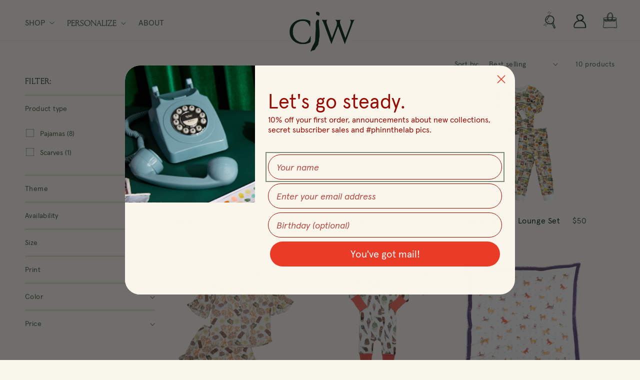

--- FILE ---
content_type: text/html; charset=utf-8
request_url: https://shopcjw.com/collections/white
body_size: 39870
content:
<!doctype html>
<html class="no-js" lang="en">
  <head>
    <script src="https://cdn-widgetsrepository.yotpo.com/v1/loader/KEmcqkhuVm71QANszsi91oTTsPvaTIvCg6ax4lYl" async></script>
    <script src="https://cdn-widgetsrepository.yotpo.com/v1/loader/KEmcqkhuVm71QANszsi91oTTsPvaTIvCg6ax4lYl?languageCode=en" async></script>
    
    <meta charset="utf-8">
    <meta http-equiv="X-UA-Compatible" content="IE=edge">
    <meta name="viewport" content="width=device-width,initial-scale=1">
    <meta name="theme-color" content="">
    <link rel="canonical" href="https://shopcjw.com/collections/white">
    <link rel="preconnect" href="https://cdn.shopify.com" crossorigin><link rel="icon" type="image/png" href="//shopcjw.com/cdn/shop/files/CJW_favicon-01.png?crop=center&height=32&v=1687375369&width=32"><link href="//shopcjw.com/cdn/shop/t/39/assets/custom-fonts.css?v=10614" rel="stylesheet" type="text/css" media="all" />
<title>
      White
 &ndash; ShopCJW</title>

    

    

<meta property="og:site_name" content="ShopCJW">
<meta property="og:url" content="https://shopcjw.com/collections/white">
<meta property="og:title" content="White">
<meta property="og:type" content="website">
<meta property="og:description" content="CJW creates the coziest hand-illustrated scarves &amp; accessories with the finest, plush materials."><meta name="twitter:card" content="summary_large_image">
<meta name="twitter:title" content="White">
<meta name="twitter:description" content="CJW creates the coziest hand-illustrated scarves &amp; accessories with the finest, plush materials.">


    <script src="//shopcjw.com/cdn/shop/t/39/assets/global.js?v=24850326154503943211744320231" defer="defer"></script>
    <script>window.performance && window.performance.mark && window.performance.mark('shopify.content_for_header.start');</script><meta name="google-site-verification" content="bzvaDieSXywEZTqnNt-KsE5MzAk7wCxR4KJVnwq4JS0">
<meta id="shopify-digital-wallet" name="shopify-digital-wallet" content="/17152399/digital_wallets/dialog">
<meta name="shopify-checkout-api-token" content="cf91ce399d53878f32723db933d00c03">
<link rel="alternate" type="application/atom+xml" title="Feed" href="/collections/white.atom" />
<link rel="alternate" type="application/json+oembed" href="https://shopcjw.com/collections/white.oembed">
<script async="async" src="/checkouts/internal/preloads.js?locale=en-US"></script>
<link rel="preconnect" href="https://shop.app" crossorigin="anonymous">
<script async="async" src="https://shop.app/checkouts/internal/preloads.js?locale=en-US&shop_id=17152399" crossorigin="anonymous"></script>
<script id="apple-pay-shop-capabilities" type="application/json">{"shopId":17152399,"countryCode":"US","currencyCode":"USD","merchantCapabilities":["supports3DS"],"merchantId":"gid:\/\/shopify\/Shop\/17152399","merchantName":"ShopCJW","requiredBillingContactFields":["postalAddress","email","phone"],"requiredShippingContactFields":["postalAddress","email","phone"],"shippingType":"shipping","supportedNetworks":["visa","masterCard","amex","discover","elo","jcb"],"total":{"type":"pending","label":"ShopCJW","amount":"1.00"},"shopifyPaymentsEnabled":true,"supportsSubscriptions":true}</script>
<script id="shopify-features" type="application/json">{"accessToken":"cf91ce399d53878f32723db933d00c03","betas":["rich-media-storefront-analytics"],"domain":"shopcjw.com","predictiveSearch":true,"shopId":17152399,"locale":"en"}</script>
<script>var Shopify = Shopify || {};
Shopify.shop = "shopcjw.myshopify.com";
Shopify.locale = "en";
Shopify.currency = {"active":"USD","rate":"1.0"};
Shopify.country = "US";
Shopify.theme = {"name":"04.10.25 - Update Personalize Option","id":141919748296,"schema_name":"Esencia","schema_version":"1.0.5","theme_store_id":null,"role":"main"};
Shopify.theme.handle = "null";
Shopify.theme.style = {"id":null,"handle":null};
Shopify.cdnHost = "shopcjw.com/cdn";
Shopify.routes = Shopify.routes || {};
Shopify.routes.root = "/";</script>
<script type="module">!function(o){(o.Shopify=o.Shopify||{}).modules=!0}(window);</script>
<script>!function(o){function n(){var o=[];function n(){o.push(Array.prototype.slice.apply(arguments))}return n.q=o,n}var t=o.Shopify=o.Shopify||{};t.loadFeatures=n(),t.autoloadFeatures=n()}(window);</script>
<script>
  window.ShopifyPay = window.ShopifyPay || {};
  window.ShopifyPay.apiHost = "shop.app\/pay";
  window.ShopifyPay.redirectState = null;
</script>
<script id="shop-js-analytics" type="application/json">{"pageType":"collection"}</script>
<script defer="defer" async type="module" src="//shopcjw.com/cdn/shopifycloud/shop-js/modules/v2/client.init-shop-cart-sync_BT-GjEfc.en.esm.js"></script>
<script defer="defer" async type="module" src="//shopcjw.com/cdn/shopifycloud/shop-js/modules/v2/chunk.common_D58fp_Oc.esm.js"></script>
<script defer="defer" async type="module" src="//shopcjw.com/cdn/shopifycloud/shop-js/modules/v2/chunk.modal_xMitdFEc.esm.js"></script>
<script type="module">
  await import("//shopcjw.com/cdn/shopifycloud/shop-js/modules/v2/client.init-shop-cart-sync_BT-GjEfc.en.esm.js");
await import("//shopcjw.com/cdn/shopifycloud/shop-js/modules/v2/chunk.common_D58fp_Oc.esm.js");
await import("//shopcjw.com/cdn/shopifycloud/shop-js/modules/v2/chunk.modal_xMitdFEc.esm.js");

  window.Shopify.SignInWithShop?.initShopCartSync?.({"fedCMEnabled":true,"windoidEnabled":true});

</script>
<script>
  window.Shopify = window.Shopify || {};
  if (!window.Shopify.featureAssets) window.Shopify.featureAssets = {};
  window.Shopify.featureAssets['shop-js'] = {"shop-cart-sync":["modules/v2/client.shop-cart-sync_DZOKe7Ll.en.esm.js","modules/v2/chunk.common_D58fp_Oc.esm.js","modules/v2/chunk.modal_xMitdFEc.esm.js"],"init-fed-cm":["modules/v2/client.init-fed-cm_B6oLuCjv.en.esm.js","modules/v2/chunk.common_D58fp_Oc.esm.js","modules/v2/chunk.modal_xMitdFEc.esm.js"],"shop-cash-offers":["modules/v2/client.shop-cash-offers_D2sdYoxE.en.esm.js","modules/v2/chunk.common_D58fp_Oc.esm.js","modules/v2/chunk.modal_xMitdFEc.esm.js"],"shop-login-button":["modules/v2/client.shop-login-button_QeVjl5Y3.en.esm.js","modules/v2/chunk.common_D58fp_Oc.esm.js","modules/v2/chunk.modal_xMitdFEc.esm.js"],"pay-button":["modules/v2/client.pay-button_DXTOsIq6.en.esm.js","modules/v2/chunk.common_D58fp_Oc.esm.js","modules/v2/chunk.modal_xMitdFEc.esm.js"],"shop-button":["modules/v2/client.shop-button_DQZHx9pm.en.esm.js","modules/v2/chunk.common_D58fp_Oc.esm.js","modules/v2/chunk.modal_xMitdFEc.esm.js"],"avatar":["modules/v2/client.avatar_BTnouDA3.en.esm.js"],"init-windoid":["modules/v2/client.init-windoid_CR1B-cfM.en.esm.js","modules/v2/chunk.common_D58fp_Oc.esm.js","modules/v2/chunk.modal_xMitdFEc.esm.js"],"init-shop-for-new-customer-accounts":["modules/v2/client.init-shop-for-new-customer-accounts_C_vY_xzh.en.esm.js","modules/v2/client.shop-login-button_QeVjl5Y3.en.esm.js","modules/v2/chunk.common_D58fp_Oc.esm.js","modules/v2/chunk.modal_xMitdFEc.esm.js"],"init-shop-email-lookup-coordinator":["modules/v2/client.init-shop-email-lookup-coordinator_BI7n9ZSv.en.esm.js","modules/v2/chunk.common_D58fp_Oc.esm.js","modules/v2/chunk.modal_xMitdFEc.esm.js"],"init-shop-cart-sync":["modules/v2/client.init-shop-cart-sync_BT-GjEfc.en.esm.js","modules/v2/chunk.common_D58fp_Oc.esm.js","modules/v2/chunk.modal_xMitdFEc.esm.js"],"shop-toast-manager":["modules/v2/client.shop-toast-manager_DiYdP3xc.en.esm.js","modules/v2/chunk.common_D58fp_Oc.esm.js","modules/v2/chunk.modal_xMitdFEc.esm.js"],"init-customer-accounts":["modules/v2/client.init-customer-accounts_D9ZNqS-Q.en.esm.js","modules/v2/client.shop-login-button_QeVjl5Y3.en.esm.js","modules/v2/chunk.common_D58fp_Oc.esm.js","modules/v2/chunk.modal_xMitdFEc.esm.js"],"init-customer-accounts-sign-up":["modules/v2/client.init-customer-accounts-sign-up_iGw4briv.en.esm.js","modules/v2/client.shop-login-button_QeVjl5Y3.en.esm.js","modules/v2/chunk.common_D58fp_Oc.esm.js","modules/v2/chunk.modal_xMitdFEc.esm.js"],"shop-follow-button":["modules/v2/client.shop-follow-button_CqMgW2wH.en.esm.js","modules/v2/chunk.common_D58fp_Oc.esm.js","modules/v2/chunk.modal_xMitdFEc.esm.js"],"checkout-modal":["modules/v2/client.checkout-modal_xHeaAweL.en.esm.js","modules/v2/chunk.common_D58fp_Oc.esm.js","modules/v2/chunk.modal_xMitdFEc.esm.js"],"shop-login":["modules/v2/client.shop-login_D91U-Q7h.en.esm.js","modules/v2/chunk.common_D58fp_Oc.esm.js","modules/v2/chunk.modal_xMitdFEc.esm.js"],"lead-capture":["modules/v2/client.lead-capture_BJmE1dJe.en.esm.js","modules/v2/chunk.common_D58fp_Oc.esm.js","modules/v2/chunk.modal_xMitdFEc.esm.js"],"payment-terms":["modules/v2/client.payment-terms_Ci9AEqFq.en.esm.js","modules/v2/chunk.common_D58fp_Oc.esm.js","modules/v2/chunk.modal_xMitdFEc.esm.js"]};
</script>
<script>(function() {
  var isLoaded = false;
  function asyncLoad() {
    if (isLoaded) return;
    isLoaded = true;
    var urls = ["https:\/\/call.chatra.io\/shopify?chatraId=gdgESEnCFWjG8eAQn\u0026shop=shopcjw.myshopify.com","https:\/\/productoptions.w3apps.co\/js\/options.js?shop=shopcjw.myshopify.com","https:\/\/cdn-widgetsrepository.yotpo.com\/v1\/loader\/KEmcqkhuVm71QANszsi91oTTsPvaTIvCg6ax4lYl?shop=shopcjw.myshopify.com","https:\/\/cdn.nfcube.com\/instafeed-5dc182c7f5f1f70f3b9850c359e519d9.js?shop=shopcjw.myshopify.com","https:\/\/static.affiliatly.com\/shopify\/v3\/shopify.js?affiliatly_code=AF-1066327\u0026s=2\u0026shop=shopcjw.myshopify.com"];
    for (var i = 0; i < urls.length; i++) {
      var s = document.createElement('script');
      s.type = 'text/javascript';
      s.async = true;
      s.src = urls[i];
      var x = document.getElementsByTagName('script')[0];
      x.parentNode.insertBefore(s, x);
    }
  };
  if(window.attachEvent) {
    window.attachEvent('onload', asyncLoad);
  } else {
    window.addEventListener('load', asyncLoad, false);
  }
})();</script>
<script id="__st">var __st={"a":17152399,"offset":-18000,"reqid":"932f75f3-ae01-432b-bfa4-3616d469095c-1769119806","pageurl":"shopcjw.com\/collections\/white","u":"9ea175e12c07","p":"collection","rtyp":"collection","rid":143366815798};</script>
<script>window.ShopifyPaypalV4VisibilityTracking = true;</script>
<script id="captcha-bootstrap">!function(){'use strict';const t='contact',e='account',n='new_comment',o=[[t,t],['blogs',n],['comments',n],[t,'customer']],c=[[e,'customer_login'],[e,'guest_login'],[e,'recover_customer_password'],[e,'create_customer']],r=t=>t.map((([t,e])=>`form[action*='/${t}']:not([data-nocaptcha='true']) input[name='form_type'][value='${e}']`)).join(','),a=t=>()=>t?[...document.querySelectorAll(t)].map((t=>t.form)):[];function s(){const t=[...o],e=r(t);return a(e)}const i='password',u='form_key',d=['recaptcha-v3-token','g-recaptcha-response','h-captcha-response',i],f=()=>{try{return window.sessionStorage}catch{return}},m='__shopify_v',_=t=>t.elements[u];function p(t,e,n=!1){try{const o=window.sessionStorage,c=JSON.parse(o.getItem(e)),{data:r}=function(t){const{data:e,action:n}=t;return t[m]||n?{data:e,action:n}:{data:t,action:n}}(c);for(const[e,n]of Object.entries(r))t.elements[e]&&(t.elements[e].value=n);n&&o.removeItem(e)}catch(o){console.error('form repopulation failed',{error:o})}}const l='form_type',E='cptcha';function T(t){t.dataset[E]=!0}const w=window,h=w.document,L='Shopify',v='ce_forms',y='captcha';let A=!1;((t,e)=>{const n=(g='f06e6c50-85a8-45c8-87d0-21a2b65856fe',I='https://cdn.shopify.com/shopifycloud/storefront-forms-hcaptcha/ce_storefront_forms_captcha_hcaptcha.v1.5.2.iife.js',D={infoText:'Protected by hCaptcha',privacyText:'Privacy',termsText:'Terms'},(t,e,n)=>{const o=w[L][v],c=o.bindForm;if(c)return c(t,g,e,D).then(n);var r;o.q.push([[t,g,e,D],n]),r=I,A||(h.body.append(Object.assign(h.createElement('script'),{id:'captcha-provider',async:!0,src:r})),A=!0)});var g,I,D;w[L]=w[L]||{},w[L][v]=w[L][v]||{},w[L][v].q=[],w[L][y]=w[L][y]||{},w[L][y].protect=function(t,e){n(t,void 0,e),T(t)},Object.freeze(w[L][y]),function(t,e,n,w,h,L){const[v,y,A,g]=function(t,e,n){const i=e?o:[],u=t?c:[],d=[...i,...u],f=r(d),m=r(i),_=r(d.filter((([t,e])=>n.includes(e))));return[a(f),a(m),a(_),s()]}(w,h,L),I=t=>{const e=t.target;return e instanceof HTMLFormElement?e:e&&e.form},D=t=>v().includes(t);t.addEventListener('submit',(t=>{const e=I(t);if(!e)return;const n=D(e)&&!e.dataset.hcaptchaBound&&!e.dataset.recaptchaBound,o=_(e),c=g().includes(e)&&(!o||!o.value);(n||c)&&t.preventDefault(),c&&!n&&(function(t){try{if(!f())return;!function(t){const e=f();if(!e)return;const n=_(t);if(!n)return;const o=n.value;o&&e.removeItem(o)}(t);const e=Array.from(Array(32),(()=>Math.random().toString(36)[2])).join('');!function(t,e){_(t)||t.append(Object.assign(document.createElement('input'),{type:'hidden',name:u})),t.elements[u].value=e}(t,e),function(t,e){const n=f();if(!n)return;const o=[...t.querySelectorAll(`input[type='${i}']`)].map((({name:t})=>t)),c=[...d,...o],r={};for(const[a,s]of new FormData(t).entries())c.includes(a)||(r[a]=s);n.setItem(e,JSON.stringify({[m]:1,action:t.action,data:r}))}(t,e)}catch(e){console.error('failed to persist form',e)}}(e),e.submit())}));const S=(t,e)=>{t&&!t.dataset[E]&&(n(t,e.some((e=>e===t))),T(t))};for(const o of['focusin','change'])t.addEventListener(o,(t=>{const e=I(t);D(e)&&S(e,y())}));const B=e.get('form_key'),M=e.get(l),P=B&&M;t.addEventListener('DOMContentLoaded',(()=>{const t=y();if(P)for(const e of t)e.elements[l].value===M&&p(e,B);[...new Set([...A(),...v().filter((t=>'true'===t.dataset.shopifyCaptcha))])].forEach((e=>S(e,t)))}))}(h,new URLSearchParams(w.location.search),n,t,e,['guest_login'])})(!0,!0)}();</script>
<script integrity="sha256-4kQ18oKyAcykRKYeNunJcIwy7WH5gtpwJnB7kiuLZ1E=" data-source-attribution="shopify.loadfeatures" defer="defer" src="//shopcjw.com/cdn/shopifycloud/storefront/assets/storefront/load_feature-a0a9edcb.js" crossorigin="anonymous"></script>
<script crossorigin="anonymous" defer="defer" src="//shopcjw.com/cdn/shopifycloud/storefront/assets/shopify_pay/storefront-65b4c6d7.js?v=20250812"></script>
<script data-source-attribution="shopify.dynamic_checkout.dynamic.init">var Shopify=Shopify||{};Shopify.PaymentButton=Shopify.PaymentButton||{isStorefrontPortableWallets:!0,init:function(){window.Shopify.PaymentButton.init=function(){};var t=document.createElement("script");t.src="https://shopcjw.com/cdn/shopifycloud/portable-wallets/latest/portable-wallets.en.js",t.type="module",document.head.appendChild(t)}};
</script>
<script data-source-attribution="shopify.dynamic_checkout.buyer_consent">
  function portableWalletsHideBuyerConsent(e){var t=document.getElementById("shopify-buyer-consent"),n=document.getElementById("shopify-subscription-policy-button");t&&n&&(t.classList.add("hidden"),t.setAttribute("aria-hidden","true"),n.removeEventListener("click",e))}function portableWalletsShowBuyerConsent(e){var t=document.getElementById("shopify-buyer-consent"),n=document.getElementById("shopify-subscription-policy-button");t&&n&&(t.classList.remove("hidden"),t.removeAttribute("aria-hidden"),n.addEventListener("click",e))}window.Shopify?.PaymentButton&&(window.Shopify.PaymentButton.hideBuyerConsent=portableWalletsHideBuyerConsent,window.Shopify.PaymentButton.showBuyerConsent=portableWalletsShowBuyerConsent);
</script>
<script data-source-attribution="shopify.dynamic_checkout.cart.bootstrap">document.addEventListener("DOMContentLoaded",(function(){function t(){return document.querySelector("shopify-accelerated-checkout-cart, shopify-accelerated-checkout")}if(t())Shopify.PaymentButton.init();else{new MutationObserver((function(e,n){t()&&(Shopify.PaymentButton.init(),n.disconnect())})).observe(document.body,{childList:!0,subtree:!0})}}));
</script>
<link id="shopify-accelerated-checkout-styles" rel="stylesheet" media="screen" href="https://shopcjw.com/cdn/shopifycloud/portable-wallets/latest/accelerated-checkout-backwards-compat.css" crossorigin="anonymous">
<style id="shopify-accelerated-checkout-cart">
        #shopify-buyer-consent {
  margin-top: 1em;
  display: inline-block;
  width: 100%;
}

#shopify-buyer-consent.hidden {
  display: none;
}

#shopify-subscription-policy-button {
  background: none;
  border: none;
  padding: 0;
  text-decoration: underline;
  font-size: inherit;
  cursor: pointer;
}

#shopify-subscription-policy-button::before {
  box-shadow: none;
}

      </style>
<script id="sections-script" data-sections="announcement-bar,header,power-footer" defer="defer" src="//shopcjw.com/cdn/shop/t/39/compiled_assets/scripts.js?v=10614"></script>
<script>window.performance && window.performance.mark && window.performance.mark('shopify.content_for_header.end');</script>


    <style data-shopify>
      
      
      
      
      

      :root {
        --font-body-family: "system_ui", -apple-system, 'Segoe UI', Roboto, 'Helvetica Neue', 'Noto Sans', 'Liberation Sans', Arial, sans-serif, 'Apple Color Emoji', 'Segoe UI Emoji', 'Segoe UI Symbol', 'Noto Color Emoji';
        --font-body-style: normal;
        --font-body-weight: 400;
        --font-body-weight-bold: 700;

        --font-heading-family: "New York", Iowan Old Style, Apple Garamond, Baskerville, Times New Roman, Droid Serif, Times, Source Serif Pro, serif, Apple Color Emoji, Segoe UI Emoji, Segoe UI Symbol;
        --font-heading-style: normal;
        --font-heading-weight: 400;

        --font-body-scale: 1.0;
        --font-heading-scale: 1.0;

        --color-base-text: 2, 37, 14;
        --color-shadow: 2, 37, 14;
        --color-base-background-1: 249, 246, 235;
        --color-base-background-2: 153, 9, 0;
        --color-base-solid-button-labels: 249, 246, 235;
        --color-base-outline-button-labels: 2, 37, 14;
        --color-base-accent-1: 24, 168, 126;
        --color-base-accent-2: 248, 189, 199;
        --payment-terms-background-color: #f9f6eb;

        --gradient-base-background-1: #f9f6eb;
        --gradient-base-background-2: #990900;
        --gradient-base-accent-1: #18a87e;
        --gradient-base-accent-2: #f8bdc7;

        --media-padding: px;
        --media-border-opacity: 0.05;
        --media-border-width: 0px;
        --media-radius: 0px;
        --media-shadow-opacity: 0.0;
        --media-shadow-horizontal-offset: 0px;
        --media-shadow-vertical-offset: 4px;
        --media-shadow-blur-radius: 5px;
        --media-shadow-visible: 0;

        --page-width: 140rem;
        --page-width-margin: 0rem;

        --card-image-padding: 0.0rem;
        --card-corner-radius: 4.0rem;
        --card-text-alignment: left;
        --card-border-width: 0.0rem;
        --card-border-opacity: 0.1;
        --card-shadow-opacity: 0.0;
        --card-shadow-visible: 0;
        --card-shadow-horizontal-offset: 0.0rem;
        --card-shadow-vertical-offset: 0.4rem;
        --card-shadow-blur-radius: 0.5rem;

        --badge-corner-radius: 4.0rem;

        --popup-border-width: 1px;
        --popup-border-opacity: 0.1;
        --popup-corner-radius: 0px;
        --popup-shadow-opacity: 0.0;
        --popup-shadow-horizontal-offset: 0px;
        --popup-shadow-vertical-offset: 4px;
        --popup-shadow-blur-radius: 5px;

        --drawer-border-width: 1px;
        --drawer-border-opacity: 0.1;
        --drawer-shadow-opacity: 0.0;
        --drawer-shadow-horizontal-offset: 0px;
        --drawer-shadow-vertical-offset: 4px;
        --drawer-shadow-blur-radius: 5px;

        --spacing-sections-desktop: 0px;
        --spacing-sections-mobile: 0px;

        --grid-desktop-vertical-spacing: 28px;
        --grid-desktop-horizontal-spacing: 28px;
        --grid-mobile-vertical-spacing: 14px;
        --grid-mobile-horizontal-spacing: 14px;

        --text-boxes-border-opacity: 0.1;
        --text-boxes-border-width: 0px;
        --text-boxes-radius: 0px;
        --text-boxes-shadow-opacity: 0.0;
        --text-boxes-shadow-visible: 0;
        --text-boxes-shadow-horizontal-offset: 0px;
        --text-boxes-shadow-vertical-offset: 4px;
        --text-boxes-shadow-blur-radius: 5px;

        --buttons-radius: 40px;
        --buttons-radius-outset: 42px;
        --buttons-border-width: 2px;
        --buttons-border-opacity: 1.0;
        --buttons-shadow-opacity: 0.0;
        --buttons-shadow-visible: 0;
        --buttons-shadow-horizontal-offset: -12px;
        --buttons-shadow-vertical-offset: -12px;
        --buttons-shadow-blur-radius: 0px;
        --buttons-border-offset: 0.3px;

        --inputs-radius: 0px;
        --inputs-border-width: 1px;
        --inputs-border-opacity: 1.0;
        --inputs-shadow-opacity: 0.0;
        --inputs-shadow-horizontal-offset: 0px;
        --inputs-margin-offset: 0px;
        --inputs-shadow-vertical-offset: 4px;
        --inputs-shadow-blur-radius: 5px;
        --inputs-radius-outset: 0px;

        --variant-pills-radius: 40px;
        --variant-pills-border-width: 2px;
        --variant-pills-border-opacity: 1.0;
        --variant-pills-shadow-opacity: 0.0;
        --variant-pills-shadow-horizontal-offset: -12px;
        --variant-pills-shadow-vertical-offset: -12px;
        --variant-pills-shadow-blur-radius: 0px;
      }

      *,
      *::before,
      *::after {
        box-sizing: inherit;
      }

      html {
        box-sizing: border-box;
        font-size: calc(var(--font-body-scale) * 62.5%);
        height: 100%;
      }

      body {
        display: grid;
        grid-template-rows: auto auto 1fr auto;
        grid-template-columns: 100%;
        min-height: 100%;
        margin: 0;
        font-size: 1.5rem;
        letter-spacing: 0.06rem;
        line-height: calc(1 + 0.8 / var(--font-body-scale));
        font-family: var(--font-body-family);
        font-style: var(--font-body-style);
        font-weight: var(--font-body-weight);
      }

      @media screen and (min-width: 750px) {
        body {
          font-size: 1.6rem;
        }
      }
    </style>

    <link href="//shopcjw.com/cdn/shop/t/39/assets/base.css?v=103972297723781193471744320231" rel="stylesheet" type="text/css" media="all" />
    <link href="//shopcjw.com/cdn/shop/t/39/assets/theme-styles.css?v=108569571649319137231744320231" rel="stylesheet" type="text/css" media="all" />
    <link href="//shopcjw.com/cdn/shop/t/39/assets/custom-styles.css?v=37547062035036396781744323401" rel="stylesheet" type="text/css" media="all" />
<link rel="stylesheet" href="//shopcjw.com/cdn/shop/t/39/assets/component-predictive-search.css?v=165644661289088488651744320231" media="print" onload="this.media='all'"><script>document.documentElement.className = document.documentElement.className.replace('no-js', 'js');
    if (Shopify.designMode) {
      document.documentElement.classList.add('shopify-design-mode');
    }
    </script>

<!--  Make W3 Custom Product Options load faster -->


<script src="https://cdn-widgetsrepository.yotpo.com/v1/loader/KEmcqkhuVm71QANszsi91oTTsPvaTIvCg6ax4lYl?languageCode=en"  async></script>
  
  <script src="https://cleverinfinite.xyz/js/scrolling.js" defer="defer"></script><!-- BEGIN app block: shopify://apps/klaviyo-email-marketing-sms/blocks/klaviyo-onsite-embed/2632fe16-c075-4321-a88b-50b567f42507 -->












  <script async src="https://static.klaviyo.com/onsite/js/KRnntZ/klaviyo.js?company_id=KRnntZ"></script>
  <script>!function(){if(!window.klaviyo){window._klOnsite=window._klOnsite||[];try{window.klaviyo=new Proxy({},{get:function(n,i){return"push"===i?function(){var n;(n=window._klOnsite).push.apply(n,arguments)}:function(){for(var n=arguments.length,o=new Array(n),w=0;w<n;w++)o[w]=arguments[w];var t="function"==typeof o[o.length-1]?o.pop():void 0,e=new Promise((function(n){window._klOnsite.push([i].concat(o,[function(i){t&&t(i),n(i)}]))}));return e}}})}catch(n){window.klaviyo=window.klaviyo||[],window.klaviyo.push=function(){var n;(n=window._klOnsite).push.apply(n,arguments)}}}}();</script>

  




  <script>
    window.klaviyoReviewsProductDesignMode = false
  </script>







<!-- END app block --><!-- BEGIN app block: shopify://apps/yotpo-product-reviews/blocks/settings/eb7dfd7d-db44-4334-bc49-c893b51b36cf -->


<script type="text/javascript">
  (function e(){var e=document.createElement("script");
  e.type="text/javascript",e.async=true,
  e.src="//staticw2.yotpo.com//widget.js?lang=en";
  var t=document.getElementsByTagName("script")[0];
  t.parentNode.insertBefore(e,t)})();
</script>



  
<!-- END app block --><script src="https://cdn.shopify.com/extensions/a424d896-690a-47f2-a3ae-a82565eec47e/preorder-now-wolf-5/assets/preorde_panda.js" type="text/javascript" defer="defer"></script>
<link href="https://monorail-edge.shopifysvc.com" rel="dns-prefetch">
<script>(function(){if ("sendBeacon" in navigator && "performance" in window) {try {var session_token_from_headers = performance.getEntriesByType('navigation')[0].serverTiming.find(x => x.name == '_s').description;} catch {var session_token_from_headers = undefined;}var session_cookie_matches = document.cookie.match(/_shopify_s=([^;]*)/);var session_token_from_cookie = session_cookie_matches && session_cookie_matches.length === 2 ? session_cookie_matches[1] : "";var session_token = session_token_from_headers || session_token_from_cookie || "";function handle_abandonment_event(e) {var entries = performance.getEntries().filter(function(entry) {return /monorail-edge.shopifysvc.com/.test(entry.name);});if (!window.abandonment_tracked && entries.length === 0) {window.abandonment_tracked = true;var currentMs = Date.now();var navigation_start = performance.timing.navigationStart;var payload = {shop_id: 17152399,url: window.location.href,navigation_start,duration: currentMs - navigation_start,session_token,page_type: "collection"};window.navigator.sendBeacon("https://monorail-edge.shopifysvc.com/v1/produce", JSON.stringify({schema_id: "online_store_buyer_site_abandonment/1.1",payload: payload,metadata: {event_created_at_ms: currentMs,event_sent_at_ms: currentMs}}));}}window.addEventListener('pagehide', handle_abandonment_event);}}());</script>
<script id="web-pixels-manager-setup">(function e(e,d,r,n,o){if(void 0===o&&(o={}),!Boolean(null===(a=null===(i=window.Shopify)||void 0===i?void 0:i.analytics)||void 0===a?void 0:a.replayQueue)){var i,a;window.Shopify=window.Shopify||{};var t=window.Shopify;t.analytics=t.analytics||{};var s=t.analytics;s.replayQueue=[],s.publish=function(e,d,r){return s.replayQueue.push([e,d,r]),!0};try{self.performance.mark("wpm:start")}catch(e){}var l=function(){var e={modern:/Edge?\/(1{2}[4-9]|1[2-9]\d|[2-9]\d{2}|\d{4,})\.\d+(\.\d+|)|Firefox\/(1{2}[4-9]|1[2-9]\d|[2-9]\d{2}|\d{4,})\.\d+(\.\d+|)|Chrom(ium|e)\/(9{2}|\d{3,})\.\d+(\.\d+|)|(Maci|X1{2}).+ Version\/(15\.\d+|(1[6-9]|[2-9]\d|\d{3,})\.\d+)([,.]\d+|)( \(\w+\)|)( Mobile\/\w+|) Safari\/|Chrome.+OPR\/(9{2}|\d{3,})\.\d+\.\d+|(CPU[ +]OS|iPhone[ +]OS|CPU[ +]iPhone|CPU IPhone OS|CPU iPad OS)[ +]+(15[._]\d+|(1[6-9]|[2-9]\d|\d{3,})[._]\d+)([._]\d+|)|Android:?[ /-](13[3-9]|1[4-9]\d|[2-9]\d{2}|\d{4,})(\.\d+|)(\.\d+|)|Android.+Firefox\/(13[5-9]|1[4-9]\d|[2-9]\d{2}|\d{4,})\.\d+(\.\d+|)|Android.+Chrom(ium|e)\/(13[3-9]|1[4-9]\d|[2-9]\d{2}|\d{4,})\.\d+(\.\d+|)|SamsungBrowser\/([2-9]\d|\d{3,})\.\d+/,legacy:/Edge?\/(1[6-9]|[2-9]\d|\d{3,})\.\d+(\.\d+|)|Firefox\/(5[4-9]|[6-9]\d|\d{3,})\.\d+(\.\d+|)|Chrom(ium|e)\/(5[1-9]|[6-9]\d|\d{3,})\.\d+(\.\d+|)([\d.]+$|.*Safari\/(?![\d.]+ Edge\/[\d.]+$))|(Maci|X1{2}).+ Version\/(10\.\d+|(1[1-9]|[2-9]\d|\d{3,})\.\d+)([,.]\d+|)( \(\w+\)|)( Mobile\/\w+|) Safari\/|Chrome.+OPR\/(3[89]|[4-9]\d|\d{3,})\.\d+\.\d+|(CPU[ +]OS|iPhone[ +]OS|CPU[ +]iPhone|CPU IPhone OS|CPU iPad OS)[ +]+(10[._]\d+|(1[1-9]|[2-9]\d|\d{3,})[._]\d+)([._]\d+|)|Android:?[ /-](13[3-9]|1[4-9]\d|[2-9]\d{2}|\d{4,})(\.\d+|)(\.\d+|)|Mobile Safari.+OPR\/([89]\d|\d{3,})\.\d+\.\d+|Android.+Firefox\/(13[5-9]|1[4-9]\d|[2-9]\d{2}|\d{4,})\.\d+(\.\d+|)|Android.+Chrom(ium|e)\/(13[3-9]|1[4-9]\d|[2-9]\d{2}|\d{4,})\.\d+(\.\d+|)|Android.+(UC? ?Browser|UCWEB|U3)[ /]?(15\.([5-9]|\d{2,})|(1[6-9]|[2-9]\d|\d{3,})\.\d+)\.\d+|SamsungBrowser\/(5\.\d+|([6-9]|\d{2,})\.\d+)|Android.+MQ{2}Browser\/(14(\.(9|\d{2,})|)|(1[5-9]|[2-9]\d|\d{3,})(\.\d+|))(\.\d+|)|K[Aa][Ii]OS\/(3\.\d+|([4-9]|\d{2,})\.\d+)(\.\d+|)/},d=e.modern,r=e.legacy,n=navigator.userAgent;return n.match(d)?"modern":n.match(r)?"legacy":"unknown"}(),u="modern"===l?"modern":"legacy",c=(null!=n?n:{modern:"",legacy:""})[u],f=function(e){return[e.baseUrl,"/wpm","/b",e.hashVersion,"modern"===e.buildTarget?"m":"l",".js"].join("")}({baseUrl:d,hashVersion:r,buildTarget:u}),m=function(e){var d=e.version,r=e.bundleTarget,n=e.surface,o=e.pageUrl,i=e.monorailEndpoint;return{emit:function(e){var a=e.status,t=e.errorMsg,s=(new Date).getTime(),l=JSON.stringify({metadata:{event_sent_at_ms:s},events:[{schema_id:"web_pixels_manager_load/3.1",payload:{version:d,bundle_target:r,page_url:o,status:a,surface:n,error_msg:t},metadata:{event_created_at_ms:s}}]});if(!i)return console&&console.warn&&console.warn("[Web Pixels Manager] No Monorail endpoint provided, skipping logging."),!1;try{return self.navigator.sendBeacon.bind(self.navigator)(i,l)}catch(e){}var u=new XMLHttpRequest;try{return u.open("POST",i,!0),u.setRequestHeader("Content-Type","text/plain"),u.send(l),!0}catch(e){return console&&console.warn&&console.warn("[Web Pixels Manager] Got an unhandled error while logging to Monorail."),!1}}}}({version:r,bundleTarget:l,surface:e.surface,pageUrl:self.location.href,monorailEndpoint:e.monorailEndpoint});try{o.browserTarget=l,function(e){var d=e.src,r=e.async,n=void 0===r||r,o=e.onload,i=e.onerror,a=e.sri,t=e.scriptDataAttributes,s=void 0===t?{}:t,l=document.createElement("script"),u=document.querySelector("head"),c=document.querySelector("body");if(l.async=n,l.src=d,a&&(l.integrity=a,l.crossOrigin="anonymous"),s)for(var f in s)if(Object.prototype.hasOwnProperty.call(s,f))try{l.dataset[f]=s[f]}catch(e){}if(o&&l.addEventListener("load",o),i&&l.addEventListener("error",i),u)u.appendChild(l);else{if(!c)throw new Error("Did not find a head or body element to append the script");c.appendChild(l)}}({src:f,async:!0,onload:function(){if(!function(){var e,d;return Boolean(null===(d=null===(e=window.Shopify)||void 0===e?void 0:e.analytics)||void 0===d?void 0:d.initialized)}()){var d=window.webPixelsManager.init(e)||void 0;if(d){var r=window.Shopify.analytics;r.replayQueue.forEach((function(e){var r=e[0],n=e[1],o=e[2];d.publishCustomEvent(r,n,o)})),r.replayQueue=[],r.publish=d.publishCustomEvent,r.visitor=d.visitor,r.initialized=!0}}},onerror:function(){return m.emit({status:"failed",errorMsg:"".concat(f," has failed to load")})},sri:function(e){var d=/^sha384-[A-Za-z0-9+/=]+$/;return"string"==typeof e&&d.test(e)}(c)?c:"",scriptDataAttributes:o}),m.emit({status:"loading"})}catch(e){m.emit({status:"failed",errorMsg:(null==e?void 0:e.message)||"Unknown error"})}}})({shopId: 17152399,storefrontBaseUrl: "https://shopcjw.com",extensionsBaseUrl: "https://extensions.shopifycdn.com/cdn/shopifycloud/web-pixels-manager",monorailEndpoint: "https://monorail-edge.shopifysvc.com/unstable/produce_batch",surface: "storefront-renderer",enabledBetaFlags: ["2dca8a86"],webPixelsConfigList: [{"id":"998342856","configuration":"{\"accountID\":\"KRnntZ\",\"webPixelConfig\":\"eyJlbmFibGVBZGRlZFRvQ2FydEV2ZW50cyI6IHRydWV9\"}","eventPayloadVersion":"v1","runtimeContext":"STRICT","scriptVersion":"524f6c1ee37bacdca7657a665bdca589","type":"APP","apiClientId":123074,"privacyPurposes":["ANALYTICS","MARKETING"],"dataSharingAdjustments":{"protectedCustomerApprovalScopes":["read_customer_address","read_customer_email","read_customer_name","read_customer_personal_data","read_customer_phone"]}},{"id":"922681544","configuration":"{\"yotpoStoreId\":\"KEmcqkhuVm71QANszsi91oTTsPvaTIvCg6ax4lYl\"}","eventPayloadVersion":"v1","runtimeContext":"STRICT","scriptVersion":"8bb37a256888599d9a3d57f0551d3859","type":"APP","apiClientId":70132,"privacyPurposes":["ANALYTICS","MARKETING","SALE_OF_DATA"],"dataSharingAdjustments":{"protectedCustomerApprovalScopes":["read_customer_address","read_customer_email","read_customer_name","read_customer_personal_data","read_customer_phone"]}},{"id":"550240456","configuration":"{\"merchantId\":\"1032485\", \"url\":\"https:\/\/classic.avantlink.com\", \"shopName\": \"shopcjw\"}","eventPayloadVersion":"v1","runtimeContext":"STRICT","scriptVersion":"f125f620dfaaabbd1cefde6901cad1c4","type":"APP","apiClientId":125215244289,"privacyPurposes":["ANALYTICS","SALE_OF_DATA"],"dataSharingAdjustments":{"protectedCustomerApprovalScopes":["read_customer_personal_data"]}},{"id":"539558088","configuration":"{\"config\":\"{\\\"pixel_id\\\":\\\"GT-K5Q7RMS\\\",\\\"target_country\\\":\\\"US\\\",\\\"gtag_events\\\":[{\\\"type\\\":\\\"purchase\\\",\\\"action_label\\\":\\\"MC-CZQLDM9Z99\\\"},{\\\"type\\\":\\\"page_view\\\",\\\"action_label\\\":\\\"MC-CZQLDM9Z99\\\"},{\\\"type\\\":\\\"view_item\\\",\\\"action_label\\\":\\\"MC-CZQLDM9Z99\\\"}],\\\"enable_monitoring_mode\\\":false}\"}","eventPayloadVersion":"v1","runtimeContext":"OPEN","scriptVersion":"b2a88bafab3e21179ed38636efcd8a93","type":"APP","apiClientId":1780363,"privacyPurposes":[],"dataSharingAdjustments":{"protectedCustomerApprovalScopes":["read_customer_address","read_customer_email","read_customer_name","read_customer_personal_data","read_customer_phone"]}},{"id":"246448328","configuration":"{\"pixel_id\":\"194912686710926\",\"pixel_type\":\"facebook_pixel\",\"metaapp_system_user_token\":\"-\"}","eventPayloadVersion":"v1","runtimeContext":"OPEN","scriptVersion":"ca16bc87fe92b6042fbaa3acc2fbdaa6","type":"APP","apiClientId":2329312,"privacyPurposes":["ANALYTICS","MARKETING","SALE_OF_DATA"],"dataSharingAdjustments":{"protectedCustomerApprovalScopes":["read_customer_address","read_customer_email","read_customer_name","read_customer_personal_data","read_customer_phone"]}},{"id":"71106760","configuration":"{\"tagID\":\"2613069290597\"}","eventPayloadVersion":"v1","runtimeContext":"STRICT","scriptVersion":"18031546ee651571ed29edbe71a3550b","type":"APP","apiClientId":3009811,"privacyPurposes":["ANALYTICS","MARKETING","SALE_OF_DATA"],"dataSharingAdjustments":{"protectedCustomerApprovalScopes":["read_customer_address","read_customer_email","read_customer_name","read_customer_personal_data","read_customer_phone"]}},{"id":"68976840","eventPayloadVersion":"v1","runtimeContext":"LAX","scriptVersion":"1","type":"CUSTOM","privacyPurposes":["ANALYTICS"],"name":"Google Analytics tag (migrated)"},{"id":"shopify-app-pixel","configuration":"{}","eventPayloadVersion":"v1","runtimeContext":"STRICT","scriptVersion":"0450","apiClientId":"shopify-pixel","type":"APP","privacyPurposes":["ANALYTICS","MARKETING"]},{"id":"shopify-custom-pixel","eventPayloadVersion":"v1","runtimeContext":"LAX","scriptVersion":"0450","apiClientId":"shopify-pixel","type":"CUSTOM","privacyPurposes":["ANALYTICS","MARKETING"]}],isMerchantRequest: false,initData: {"shop":{"name":"ShopCJW","paymentSettings":{"currencyCode":"USD"},"myshopifyDomain":"shopcjw.myshopify.com","countryCode":"US","storefrontUrl":"https:\/\/shopcjw.com"},"customer":null,"cart":null,"checkout":null,"productVariants":[],"purchasingCompany":null},},"https://shopcjw.com/cdn","fcfee988w5aeb613cpc8e4bc33m6693e112",{"modern":"","legacy":""},{"shopId":"17152399","storefrontBaseUrl":"https:\/\/shopcjw.com","extensionBaseUrl":"https:\/\/extensions.shopifycdn.com\/cdn\/shopifycloud\/web-pixels-manager","surface":"storefront-renderer","enabledBetaFlags":"[\"2dca8a86\"]","isMerchantRequest":"false","hashVersion":"fcfee988w5aeb613cpc8e4bc33m6693e112","publish":"custom","events":"[[\"page_viewed\",{}],[\"collection_viewed\",{\"collection\":{\"id\":\"143366815798\",\"title\":\"White\",\"productVariants\":[{\"price\":{\"amount\":50.0,\"currencyCode\":\"USD\"},\"product\":{\"title\":\"Nantucket Summer Mini Lounge Set\",\"vendor\":\"shopCJW\",\"id\":\"7975358398664\",\"untranslatedTitle\":\"Nantucket Summer Mini Lounge Set\",\"url\":\"\/products\/nantucket-summer-mini-lounge-set\",\"type\":\"Pajamas\"},\"id\":\"43835687108808\",\"image\":{\"src\":\"\/\/shopcjw.com\/cdn\/shop\/files\/beachpj2_f1662e97-4d1f-49b3-b38f-901d6c88ccfa.png?v=1720488148\"},\"sku\":\"M24351-2T\",\"title\":\"2T\",\"untranslatedTitle\":\"2T\"},{\"price\":{\"amount\":50.0,\"currencyCode\":\"USD\"},\"product\":{\"title\":\"Nantucket Summer Onesie\",\"vendor\":\"shopCJW\",\"id\":\"7975357317320\",\"untranslatedTitle\":\"Nantucket Summer Onesie\",\"url\":\"\/products\/nantucket-summer-onesie\",\"type\":\"Pajamas\"},\"id\":\"43835684946120\",\"image\":{\"src\":\"\/\/shopcjw.com\/cdn\/shop\/files\/beachbaby_afd56650-b6f6-404e-a602-941fdf55eb85.png?v=1720486880\"},\"sku\":\"M2436-0M\",\"title\":\"0-3 months\",\"untranslatedTitle\":\"0-3 months\"},{\"price\":{\"amount\":50.0,\"currencyCode\":\"USD\"},\"product\":{\"title\":\"Hong Kong Mini Lounge Set\",\"vendor\":\"shopCJW\",\"id\":\"8092007465160\",\"untranslatedTitle\":\"Hong Kong Mini Lounge Set\",\"url\":\"\/products\/hong-kong-mini-lounge-set\",\"type\":\"Pajamas\"},\"id\":\"44213766717640\",\"image\":{\"src\":\"\/\/shopcjw.com\/cdn\/shop\/files\/7copy_1_ed3b255a-4d7f-4d28-aaf4-dd2fcda3e906.png?v=1732814137\"},\"sku\":\"N24225-2\",\"title\":\"2T\",\"untranslatedTitle\":\"2T\"},{\"price\":{\"amount\":175.0,\"currencyCode\":\"USD\"},\"product\":{\"title\":\"NYC Bites Cotton Pajama Short Set\",\"vendor\":\"shopCJW\",\"id\":\"7929683935432\",\"untranslatedTitle\":\"NYC Bites Cotton Pajama Short Set\",\"url\":\"\/products\/cjw-x-the-carboholic-cotton-pajama-short-set\",\"type\":\"Pajamas\"},\"id\":\"43742899175624\",\"image\":{\"src\":\"\/\/shopcjw.com\/cdn\/shop\/files\/hi_res-49-christinajwang_r1_03E_1471.png?v=1716940112\"},\"sku\":\"CJWCARBOHOLICPJS-1\",\"title\":\"XS\",\"untranslatedTitle\":\"XS\"},{\"price\":{\"amount\":50.0,\"currencyCode\":\"USD\"},\"product\":{\"title\":\"Ice Cream Onesie\",\"vendor\":\"shopCJW\",\"id\":\"7602948243656\",\"untranslatedTitle\":\"Ice Cream Onesie\",\"url\":\"\/products\/ice-cream-onesie\",\"type\":\"Pajamas\"},\"id\":\"42891959828680\",\"image\":{\"src\":\"\/\/shopcjw.com\/cdn\/shop\/files\/christinaj.wang_r1_770A3679-wonmcx01j1_2500x2500_d00ae519-9ea8-4266-bae8-72dda91cc71e.png?v=1699465214\"},\"sku\":\"\",\"title\":\"0-3 months\",\"untranslatedTitle\":\"0-3 months\"},{\"price\":{\"amount\":190.0,\"currencyCode\":\"USD\"},\"product\":{\"title\":\"Puppy Love Wool 53\",\"vendor\":\"CJW Scarves\",\"id\":\"1967502622774\",\"untranslatedTitle\":\"Puppy Love Wool 53\",\"url\":\"\/products\/puppy-love-giant\",\"type\":\"Scarves\"},\"id\":\"42794646077640\",\"image\":{\"src\":\"\/\/shopcjw.com\/cdn\/shop\/files\/TartNYC_CJWProduct_GiantScarve-08.png?v=1685475834\"},\"sku\":\"K191142\",\"title\":\"53x53\",\"untranslatedTitle\":\"53x53\"},{\"price\":{\"amount\":65.0,\"currencyCode\":\"USD\"},\"product\":{\"title\":\"Great Women Artist T-Shirt\",\"vendor\":\"ShopCJW\",\"id\":\"7711274860744\",\"untranslatedTitle\":\"Great Women Artist T-Shirt\",\"url\":\"\/products\/great-women-artist-t-shirt\",\"type\":\"\"},\"id\":\"43255089660104\",\"image\":{\"src\":\"\/\/shopcjw.com\/cdn\/shop\/files\/hi_res-f6-christinaj.wang_r1_5386.png?v=1708986476\"},\"sku\":\"greatwomenartiststshirt-XS\",\"title\":\"XS\",\"untranslatedTitle\":\"XS\"},{\"price\":{\"amount\":50.0,\"currencyCode\":\"USD\"},\"product\":{\"title\":\"Hong Kong Onesie\",\"vendor\":\"shopCJW\",\"id\":\"8091990589640\",\"untranslatedTitle\":\"Hong Kong Onesie\",\"url\":\"\/products\/hong-kong-onesie\",\"type\":\"Pajamas\"},\"id\":\"44213687091400\",\"image\":{\"src\":\"\/\/shopcjw.com\/cdn\/shop\/files\/hongkongonesie.png?v=1731960854\"},\"sku\":\"N24224-0\",\"title\":\"0-3 months\",\"untranslatedTitle\":\"0-3 months\"},{\"price\":{\"amount\":50.0,\"currencyCode\":\"USD\"},\"product\":{\"title\":\"NYC Matchbooks Onesie\",\"vendor\":\"shopCJW\",\"id\":\"8091982004424\",\"untranslatedTitle\":\"NYC Matchbooks Onesie\",\"url\":\"\/products\/nyc-matchbooks-onesie\",\"type\":\"Pajamas\"},\"id\":\"44213645213896\",\"image\":{\"src\":\"\/\/shopcjw.com\/cdn\/shop\/files\/matchbookonesie.png?v=1731966865\"},\"sku\":\"N24214-0\",\"title\":\"0-3 months\",\"untranslatedTitle\":\"0-3 months\"},{\"price\":{\"amount\":150.0,\"currencyCode\":\"USD\"},\"product\":{\"title\":\"NYC Matchbooks Ladies Lounge Set\",\"vendor\":\"shopCJW\",\"id\":\"8091987247304\",\"untranslatedTitle\":\"NYC Matchbooks Ladies Lounge Set\",\"url\":\"\/products\/nyc-matchbooks-ladies-lounge-set\",\"type\":\"Pajamas\"},\"id\":\"44213669658824\",\"image\":{\"src\":\"\/\/shopcjw.com\/cdn\/shop\/files\/EP303611_copy-removebgcopy.png?v=1732273672\"},\"sku\":\"N24216-XS\",\"title\":\"XS\",\"untranslatedTitle\":\"XS\"}]}}]]"});</script><script>
  window.ShopifyAnalytics = window.ShopifyAnalytics || {};
  window.ShopifyAnalytics.meta = window.ShopifyAnalytics.meta || {};
  window.ShopifyAnalytics.meta.currency = 'USD';
  var meta = {"products":[{"id":7975358398664,"gid":"gid:\/\/shopify\/Product\/7975358398664","vendor":"shopCJW","type":"Pajamas","handle":"nantucket-summer-mini-lounge-set","variants":[{"id":43835687108808,"price":5000,"name":"Nantucket Summer Mini Lounge Set - 2T","public_title":"2T","sku":"M24351-2T"},{"id":43835687141576,"price":5000,"name":"Nantucket Summer Mini Lounge Set - 4T","public_title":"4T","sku":"M24351-4T"},{"id":43835687174344,"price":5000,"name":"Nantucket Summer Mini Lounge Set - 6T","public_title":"6T","sku":"M24351-6T"},{"id":43835687207112,"price":5000,"name":"Nantucket Summer Mini Lounge Set - 8T","public_title":"8T","sku":"M24351-8T"},{"id":43835687239880,"price":5000,"name":"Nantucket Summer Mini Lounge Set - 10T","public_title":"10T","sku":"M24351-10T"}],"remote":false},{"id":7975357317320,"gid":"gid:\/\/shopify\/Product\/7975357317320","vendor":"shopCJW","type":"Pajamas","handle":"nantucket-summer-onesie","variants":[{"id":43835684946120,"price":5000,"name":"Nantucket Summer Onesie - 0-3 months","public_title":"0-3 months","sku":"M2436-0M"},{"id":43835684978888,"price":5000,"name":"Nantucket Summer Onesie - 3-6 months","public_title":"3-6 months","sku":"M2436-3M"},{"id":43835685011656,"price":5000,"name":"Nantucket Summer Onesie - 6-12 months","public_title":"6-12 months","sku":"M2436-6M"},{"id":43835685044424,"price":5000,"name":"Nantucket Summer Onesie - 12-18 months","public_title":"12-18 months","sku":"M2436-12M"}],"remote":false},{"id":8092007465160,"gid":"gid:\/\/shopify\/Product\/8092007465160","vendor":"shopCJW","type":"Pajamas","handle":"hong-kong-mini-lounge-set","variants":[{"id":44213766717640,"price":5000,"name":"Hong Kong Mini Lounge Set - 2T","public_title":"2T","sku":"N24225-2"},{"id":44213766750408,"price":5000,"name":"Hong Kong Mini Lounge Set - 4T","public_title":"4T","sku":"N24225-4"},{"id":44213766783176,"price":5000,"name":"Hong Kong Mini Lounge Set - 6T","public_title":"6T","sku":"N24225-6"},{"id":44213766815944,"price":5000,"name":"Hong Kong Mini Lounge Set - 8T","public_title":"8T","sku":"N24225-8"},{"id":44213766848712,"price":5000,"name":"Hong Kong Mini Lounge Set - 10T","public_title":"10T","sku":"N24225-10"}],"remote":false},{"id":7929683935432,"gid":"gid:\/\/shopify\/Product\/7929683935432","vendor":"shopCJW","type":"Pajamas","handle":"cjw-x-the-carboholic-cotton-pajama-short-set","variants":[{"id":43742899175624,"price":17500,"name":"NYC Bites Cotton Pajama Short Set - XS","public_title":"XS","sku":"CJWCARBOHOLICPJS-1"},{"id":43742899208392,"price":17500,"name":"NYC Bites Cotton Pajama Short Set - S","public_title":"S","sku":"CJWCARBOHOLICPJS-2"},{"id":43742899241160,"price":17500,"name":"NYC Bites Cotton Pajama Short Set - M","public_title":"M","sku":"CJWCARBOHOLICPJS-3"},{"id":43742899273928,"price":17500,"name":"NYC Bites Cotton Pajama Short Set - L","public_title":"L","sku":"CJWCARBOHOLICPJS-4"},{"id":43742899306696,"price":17500,"name":"NYC Bites Cotton Pajama Short Set - XL","public_title":"XL","sku":"CJWCARBOHOLICPJS-5"},{"id":43742899339464,"price":17500,"name":"NYC Bites Cotton Pajama Short Set - 2XL","public_title":"2XL","sku":"CJWCARBOHOLICPJS-6"},{"id":43742899372232,"price":17500,"name":"NYC Bites Cotton Pajama Short Set - 3XL","public_title":"3XL","sku":"CJWCARBOHOLICPJS-7"}],"remote":false},{"id":7602948243656,"gid":"gid:\/\/shopify\/Product\/7602948243656","vendor":"shopCJW","type":"Pajamas","handle":"ice-cream-onesie","variants":[{"id":42891959828680,"price":5000,"name":"Ice Cream Onesie - 0-3 months","public_title":"0-3 months","sku":""},{"id":42891959861448,"price":5000,"name":"Ice Cream Onesie - 3-6 months","public_title":"3-6 months","sku":""},{"id":42891959894216,"price":5000,"name":"Ice Cream Onesie - 6-12 months","public_title":"6-12 months","sku":""},{"id":42891959926984,"price":5000,"name":"Ice Cream Onesie - 12-18 months","public_title":"12-18 months","sku":""}],"remote":false},{"id":1967502622774,"gid":"gid:\/\/shopify\/Product\/1967502622774","vendor":"CJW Scarves","type":"Scarves","handle":"puppy-love-giant","variants":[{"id":42794646077640,"price":19000,"name":"Puppy Love Wool 53 - 53x53","public_title":"53x53","sku":"K191142"}],"remote":false},{"id":7711274860744,"gid":"gid:\/\/shopify\/Product\/7711274860744","vendor":"ShopCJW","type":"","handle":"great-women-artist-t-shirt","variants":[{"id":43255089660104,"price":6500,"name":"Great Women Artist T-Shirt - XS","public_title":"XS","sku":"greatwomenartiststshirt-XS"},{"id":43255089692872,"price":6500,"name":"Great Women Artist T-Shirt - S","public_title":"S","sku":"greatwomenartiststshirt-S"},{"id":43255089725640,"price":6500,"name":"Great Women Artist T-Shirt - M","public_title":"M","sku":"greatwomenartiststshirt-M"},{"id":43255089758408,"price":6500,"name":"Great Women Artist T-Shirt - L","public_title":"L","sku":"greatwomenartiststshirt-L"},{"id":43255089791176,"price":6500,"name":"Great Women Artist T-Shirt - XL","public_title":"XL","sku":"greatwomenartiststshirt-XL"}],"remote":false},{"id":8091990589640,"gid":"gid:\/\/shopify\/Product\/8091990589640","vendor":"shopCJW","type":"Pajamas","handle":"hong-kong-onesie","variants":[{"id":44213687091400,"price":5000,"name":"Hong Kong Onesie - 0-3 months","public_title":"0-3 months","sku":"N24224-0"},{"id":44213687124168,"price":5000,"name":"Hong Kong Onesie - 3-6 months","public_title":"3-6 months","sku":"N24224-3"},{"id":44213687156936,"price":5000,"name":"Hong Kong Onesie - 6-12 months","public_title":"6-12 months","sku":"N24224-6"},{"id":44213687189704,"price":5000,"name":"Hong Kong Onesie - 12-18 months","public_title":"12-18 months","sku":"N24224-12"}],"remote":false},{"id":8091982004424,"gid":"gid:\/\/shopify\/Product\/8091982004424","vendor":"shopCJW","type":"Pajamas","handle":"nyc-matchbooks-onesie","variants":[{"id":44213645213896,"price":5000,"name":"NYC Matchbooks Onesie - 0-3 months","public_title":"0-3 months","sku":"N24214-0"},{"id":44213645246664,"price":5000,"name":"NYC Matchbooks Onesie - 3-6 months","public_title":"3-6 months","sku":"N24214-3"},{"id":44213645279432,"price":5000,"name":"NYC Matchbooks Onesie - 6-12 months","public_title":"6-12 months","sku":"N24214-6"},{"id":44213645312200,"price":5000,"name":"NYC Matchbooks Onesie - 12-18 months","public_title":"12-18 months","sku":"N24214-12"}],"remote":false},{"id":8091987247304,"gid":"gid:\/\/shopify\/Product\/8091987247304","vendor":"shopCJW","type":"Pajamas","handle":"nyc-matchbooks-ladies-lounge-set","variants":[{"id":44213669658824,"price":15000,"name":"NYC Matchbooks Ladies Lounge Set - XS","public_title":"XS","sku":"N24216-XS"},{"id":44213669691592,"price":15000,"name":"NYC Matchbooks Ladies Lounge Set - S","public_title":"S","sku":"N24216-S"},{"id":44213669724360,"price":15000,"name":"NYC Matchbooks Ladies Lounge Set - M","public_title":"M","sku":"N24216-M"},{"id":44213669757128,"price":15000,"name":"NYC Matchbooks Ladies Lounge Set - L","public_title":"L","sku":"N24216-L"},{"id":44213669789896,"price":15000,"name":"NYC Matchbooks Ladies Lounge Set - XL","public_title":"XL","sku":"N24216-XL"}],"remote":false}],"page":{"pageType":"collection","resourceType":"collection","resourceId":143366815798,"requestId":"932f75f3-ae01-432b-bfa4-3616d469095c-1769119806"}};
  for (var attr in meta) {
    window.ShopifyAnalytics.meta[attr] = meta[attr];
  }
</script>
<script class="analytics">
  (function () {
    var customDocumentWrite = function(content) {
      var jquery = null;

      if (window.jQuery) {
        jquery = window.jQuery;
      } else if (window.Checkout && window.Checkout.$) {
        jquery = window.Checkout.$;
      }

      if (jquery) {
        jquery('body').append(content);
      }
    };

    var hasLoggedConversion = function(token) {
      if (token) {
        return document.cookie.indexOf('loggedConversion=' + token) !== -1;
      }
      return false;
    }

    var setCookieIfConversion = function(token) {
      if (token) {
        var twoMonthsFromNow = new Date(Date.now());
        twoMonthsFromNow.setMonth(twoMonthsFromNow.getMonth() + 2);

        document.cookie = 'loggedConversion=' + token + '; expires=' + twoMonthsFromNow;
      }
    }

    var trekkie = window.ShopifyAnalytics.lib = window.trekkie = window.trekkie || [];
    if (trekkie.integrations) {
      return;
    }
    trekkie.methods = [
      'identify',
      'page',
      'ready',
      'track',
      'trackForm',
      'trackLink'
    ];
    trekkie.factory = function(method) {
      return function() {
        var args = Array.prototype.slice.call(arguments);
        args.unshift(method);
        trekkie.push(args);
        return trekkie;
      };
    };
    for (var i = 0; i < trekkie.methods.length; i++) {
      var key = trekkie.methods[i];
      trekkie[key] = trekkie.factory(key);
    }
    trekkie.load = function(config) {
      trekkie.config = config || {};
      trekkie.config.initialDocumentCookie = document.cookie;
      var first = document.getElementsByTagName('script')[0];
      var script = document.createElement('script');
      script.type = 'text/javascript';
      script.onerror = function(e) {
        var scriptFallback = document.createElement('script');
        scriptFallback.type = 'text/javascript';
        scriptFallback.onerror = function(error) {
                var Monorail = {
      produce: function produce(monorailDomain, schemaId, payload) {
        var currentMs = new Date().getTime();
        var event = {
          schema_id: schemaId,
          payload: payload,
          metadata: {
            event_created_at_ms: currentMs,
            event_sent_at_ms: currentMs
          }
        };
        return Monorail.sendRequest("https://" + monorailDomain + "/v1/produce", JSON.stringify(event));
      },
      sendRequest: function sendRequest(endpointUrl, payload) {
        // Try the sendBeacon API
        if (window && window.navigator && typeof window.navigator.sendBeacon === 'function' && typeof window.Blob === 'function' && !Monorail.isIos12()) {
          var blobData = new window.Blob([payload], {
            type: 'text/plain'
          });

          if (window.navigator.sendBeacon(endpointUrl, blobData)) {
            return true;
          } // sendBeacon was not successful

        } // XHR beacon

        var xhr = new XMLHttpRequest();

        try {
          xhr.open('POST', endpointUrl);
          xhr.setRequestHeader('Content-Type', 'text/plain');
          xhr.send(payload);
        } catch (e) {
          console.log(e);
        }

        return false;
      },
      isIos12: function isIos12() {
        return window.navigator.userAgent.lastIndexOf('iPhone; CPU iPhone OS 12_') !== -1 || window.navigator.userAgent.lastIndexOf('iPad; CPU OS 12_') !== -1;
      }
    };
    Monorail.produce('monorail-edge.shopifysvc.com',
      'trekkie_storefront_load_errors/1.1',
      {shop_id: 17152399,
      theme_id: 141919748296,
      app_name: "storefront",
      context_url: window.location.href,
      source_url: "//shopcjw.com/cdn/s/trekkie.storefront.46a754ac07d08c656eb845cfbf513dd9a18d4ced.min.js"});

        };
        scriptFallback.async = true;
        scriptFallback.src = '//shopcjw.com/cdn/s/trekkie.storefront.46a754ac07d08c656eb845cfbf513dd9a18d4ced.min.js';
        first.parentNode.insertBefore(scriptFallback, first);
      };
      script.async = true;
      script.src = '//shopcjw.com/cdn/s/trekkie.storefront.46a754ac07d08c656eb845cfbf513dd9a18d4ced.min.js';
      first.parentNode.insertBefore(script, first);
    };
    trekkie.load(
      {"Trekkie":{"appName":"storefront","development":false,"defaultAttributes":{"shopId":17152399,"isMerchantRequest":null,"themeId":141919748296,"themeCityHash":"9757321422700937061","contentLanguage":"en","currency":"USD","eventMetadataId":"f89cb4d8-7e56-4b1b-9d25-083098e86ca7"},"isServerSideCookieWritingEnabled":true,"monorailRegion":"shop_domain","enabledBetaFlags":["65f19447","bdb960ec"]},"Session Attribution":{},"S2S":{"facebookCapiEnabled":true,"source":"trekkie-storefront-renderer","apiClientId":580111}}
    );

    var loaded = false;
    trekkie.ready(function() {
      if (loaded) return;
      loaded = true;

      window.ShopifyAnalytics.lib = window.trekkie;

      var originalDocumentWrite = document.write;
      document.write = customDocumentWrite;
      try { window.ShopifyAnalytics.merchantGoogleAnalytics.call(this); } catch(error) {};
      document.write = originalDocumentWrite;

      window.ShopifyAnalytics.lib.page(null,{"pageType":"collection","resourceType":"collection","resourceId":143366815798,"requestId":"932f75f3-ae01-432b-bfa4-3616d469095c-1769119806","shopifyEmitted":true});

      var match = window.location.pathname.match(/checkouts\/(.+)\/(thank_you|post_purchase)/)
      var token = match? match[1]: undefined;
      if (!hasLoggedConversion(token)) {
        setCookieIfConversion(token);
        window.ShopifyAnalytics.lib.track("Viewed Product Category",{"currency":"USD","category":"Collection: white","collectionName":"white","collectionId":143366815798,"nonInteraction":true},undefined,undefined,{"shopifyEmitted":true});
      }
    });


        var eventsListenerScript = document.createElement('script');
        eventsListenerScript.async = true;
        eventsListenerScript.src = "//shopcjw.com/cdn/shopifycloud/storefront/assets/shop_events_listener-3da45d37.js";
        document.getElementsByTagName('head')[0].appendChild(eventsListenerScript);

})();</script>
  <script>
  if (!window.ga || (window.ga && typeof window.ga !== 'function')) {
    window.ga = function ga() {
      (window.ga.q = window.ga.q || []).push(arguments);
      if (window.Shopify && window.Shopify.analytics && typeof window.Shopify.analytics.publish === 'function') {
        window.Shopify.analytics.publish("ga_stub_called", {}, {sendTo: "google_osp_migration"});
      }
      console.error("Shopify's Google Analytics stub called with:", Array.from(arguments), "\nSee https://help.shopify.com/manual/promoting-marketing/pixels/pixel-migration#google for more information.");
    };
    if (window.Shopify && window.Shopify.analytics && typeof window.Shopify.analytics.publish === 'function') {
      window.Shopify.analytics.publish("ga_stub_initialized", {}, {sendTo: "google_osp_migration"});
    }
  }
</script>
<script
  defer
  src="https://shopcjw.com/cdn/shopifycloud/perf-kit/shopify-perf-kit-3.0.4.min.js"
  data-application="storefront-renderer"
  data-shop-id="17152399"
  data-render-region="gcp-us-central1"
  data-page-type="collection"
  data-theme-instance-id="141919748296"
  data-theme-name="Esencia"
  data-theme-version="1.0.5"
  data-monorail-region="shop_domain"
  data-resource-timing-sampling-rate="10"
  data-shs="true"
  data-shs-beacon="true"
  data-shs-export-with-fetch="true"
  data-shs-logs-sample-rate="1"
  data-shs-beacon-endpoint="https://shopcjw.com/api/collect"
></script>
</head>

  <body class="gradient template-collection title-white ">
    <a class="skip-to-content-link button visually-hidden" href="#MainContent">
      Skip to content
    </a>

<!--     hide top section on the collection page if there is no metafield title / image --><style>
          .collection-page__hero-section { 
            display: none;
          }
        </style><div id="shopify-section-announcement-bar" class="shopify-section"><style>
.announcement-bar__message {
  font-family: 'apercu-regular-pro', sans-serif !important;
  text-transform: uppercase;
}
</style><style data-shopify>.announcement-bar {
  display: none;
}
  
.announcement-bar.active {
  display: block;
}</style><div class="announcement-bar color-accent-1 gradient" role="region" aria-label="Announcement" ><p class="announcement-bar__message h5">
                Free US shipping on orders $200+
</p></div><div class="announcement-bar color-inverse gradient" role="region" aria-label="Announcement" ><p class="announcement-bar__message h5">
                Subscribe to our newsletter for 10% off
</p></div>


</div>
    <div id="shopify-section-header" class="shopify-section section-header"><link rel="stylesheet" href="//shopcjw.com/cdn/shop/t/39/assets/component-list-menu.css?v=151968516119678728991744320231" media="print" onload="this.media='all'">
<link rel="stylesheet" href="//shopcjw.com/cdn/shop/t/39/assets/component-search.css?v=167037198704502178211744320231" media="print" onload="this.media='all'">
<link rel="stylesheet" href="//shopcjw.com/cdn/shop/t/39/assets/component-menu-drawer.css?v=109437648505783230261744320231" media="print" onload="this.media='all'">
<link rel="stylesheet" href="//shopcjw.com/cdn/shop/t/39/assets/component-cart-notification.css?v=119852831333870967341744320231" media="print" onload="this.media='all'">
<link rel="stylesheet" href="//shopcjw.com/cdn/shop/t/39/assets/component-cart-items.css?v=23917223812499722491744320231" media="print" onload="this.media='all'"><link rel="stylesheet" href="//shopcjw.com/cdn/shop/t/39/assets/component-price.css?v=112673864592427438181744320231" media="print" onload="this.media='all'">
  <link rel="stylesheet" href="//shopcjw.com/cdn/shop/t/39/assets/component-loading-overlay.css?v=167310470843593579841744320231" media="print" onload="this.media='all'"><link rel="stylesheet" href="//shopcjw.com/cdn/shop/t/39/assets/component-mega-menu.css?v=110617812837459184411744320231" media="print" onload="this.media='all'">
  <noscript><link href="//shopcjw.com/cdn/shop/t/39/assets/component-mega-menu.css?v=110617812837459184411744320231" rel="stylesheet" type="text/css" media="all" /></noscript><noscript><link href="//shopcjw.com/cdn/shop/t/39/assets/component-list-menu.css?v=151968516119678728991744320231" rel="stylesheet" type="text/css" media="all" /></noscript>
<noscript><link href="//shopcjw.com/cdn/shop/t/39/assets/component-search.css?v=167037198704502178211744320231" rel="stylesheet" type="text/css" media="all" /></noscript>
<noscript><link href="//shopcjw.com/cdn/shop/t/39/assets/component-menu-drawer.css?v=109437648505783230261744320231" rel="stylesheet" type="text/css" media="all" /></noscript>
<noscript><link href="//shopcjw.com/cdn/shop/t/39/assets/component-cart-notification.css?v=119852831333870967341744320231" rel="stylesheet" type="text/css" media="all" /></noscript>
<noscript><link href="//shopcjw.com/cdn/shop/t/39/assets/component-cart-items.css?v=23917223812499722491744320231" rel="stylesheet" type="text/css" media="all" /></noscript>

<style>
  header-drawer {
    justify-self: start;
    margin-left: -1.2rem;
  }

  .header__heading-logo {
    max-width: 140px;
  }

  @media screen and (min-width: 990px) {
    header-drawer {
      display: none;
    }
  }

  .menu-drawer-container {
    display: flex;
  }

  .list-menu {
    list-style: none;
    padding: 0;
    margin: 0;
  }

  .list-menu--inline {
    display: inline-flex;
    flex-wrap: wrap;
  }

  summary.list-menu__item {
    padding-right: 2.7rem;
  }

  .list-menu__item {
    display: flex;
    align-items: center;
    line-height: calc(1 + 0.3 / var(--font-body-scale));
  }

  .list-menu__item--link {
    text-decoration: none;
    padding-bottom: 1rem;
    padding-top: 1rem;
    line-height: calc(1 + 0.8 / var(--font-body-scale));
  }

  @media screen and (min-width: 750px) {
    .list-menu__item--link {
      padding-bottom: 0.5rem;
      padding-top: 0.5rem;
    }
  }
</style><style data-shopify>.header {
    padding-top: 6px;
    padding-bottom: 6px;
  }

  .section-header {
    margin-bottom: 0px;
  }

  @media screen and (min-width: 750px) {
    .section-header {
      margin-bottom: 0px;
    }
  }

  @media screen and (min-width: 990px) {
    .header {
      padding-top: 12px;
      padding-bottom: 12px;
    }
  }</style><script
  src="https://code.jquery.com/jquery-3.6.4.min.js"
  integrity="sha256-oP6HI9z1XaZNBrJURtCoUT5SUnxFr8s3BzRl+cbzUq8="
  crossorigin="anonymous"></script>
  
<!-- JQuery Migrate  plugin helps w3 custom product options work with newest version of JQuery https://github.com/jquery/jquery-migrate  -->
  <script src="https://code.jquery.com/jquery-migrate-3.4.1.min.js"></script>
  
<script src="//shopcjw.com/cdn/shop/t/39/assets/details-disclosure.js?v=153497636716254413831744320231" defer="defer"></script>
<script src="//shopcjw.com/cdn/shop/t/39/assets/details-modal.js?v=4511761896672669691744320231" defer="defer"></script>
<script src="//shopcjw.com/cdn/shop/t/39/assets/cart-notification.js?v=31179948596492670111744320231" defer="defer"></script><svg xmlns="http://www.w3.org/2000/svg" class="hidden">
  <symbol id="icon-search" viewbox="0 0 18 19" fill="none">
    <path fill-rule="evenodd" clip-rule="evenodd" d="M11.03 11.68A5.784 5.784 0 112.85 3.5a5.784 5.784 0 018.18 8.18zm.26 1.12a6.78 6.78 0 11.72-.7l5.4 5.4a.5.5 0 11-.71.7l-5.41-5.4z" fill="currentColor"/>
  </symbol>

  <symbol id="icon-close" class="icon icon-close" fill="none" viewBox="0 0 18 17">
    <path d="M.865 15.978a.5.5 0 00.707.707l7.433-7.431 7.579 7.282a.501.501 0 00.846-.37.5.5 0 00-.153-.351L9.712 8.546l7.417-7.416a.5.5 0 10-.707-.708L8.991 7.853 1.413.573a.5.5 0 10-.693.72l7.563 7.268-7.418 7.417z" fill="currentColor">
  </symbol>
</svg>
<div class="header-wrapper color-background-1 gradient header-wrapper--border-bottom">
  <header class="header header--split-nav page-width header--has-menu"><header-drawer data-breakpoint="tablet">
        <details id="Details-menu-drawer-container" class="menu-drawer-container">
          <summary class="header__icon header__icon--menu header__icon--summary link focus-inset" aria-label="Menu">
            <span>
              <svg xmlns="http://www.w3.org/2000/svg" aria-hidden="true" focusable="false" role="presentation" class="icon icon-hamburger" fill="none" viewBox="0 0 18 16">
  <path d="M1 .5a.5.5 0 100 1h15.71a.5.5 0 000-1H1zM.5 8a.5.5 0 01.5-.5h15.71a.5.5 0 010 1H1A.5.5 0 01.5 8zm0 7a.5.5 0 01.5-.5h15.71a.5.5 0 010 1H1a.5.5 0 01-.5-.5z" fill="currentColor">
</svg>

              <svg xmlns="http://www.w3.org/2000/svg" aria-hidden="true" focusable="false" role="presentation" class="icon icon-close" fill="none" viewBox="0 0 18 17">
  <path d="M.865 15.978a.5.5 0 00.707.707l7.433-7.431 7.579 7.282a.501.501 0 00.846-.37.5.5 0 00-.153-.351L9.712 8.546l7.417-7.416a.5.5 0 10-.707-.708L8.991 7.853 1.413.573a.5.5 0 10-.693.72l7.563 7.268-7.418 7.417z" fill="currentColor">
</svg>

            </span>
          </summary>
          <div id="menu-drawer" class="gradient menu-drawer motion-reduce" tabindex="-1">
            <div class="menu-drawer__inner-container">
              <div class="menu-drawer__navigation-container">
                <nav class="menu-drawer__navigation">
                  <ul class="menu-drawer__menu has-submenu list-menu" role="list"><li><details id="Details-menu-drawer-menu-item-1">
                            <summary class="menu-drawer__menu-item list-menu__item link link--text focus-inset">
                              Shop
                              <svg viewBox="0 0 14 10" fill="none" aria-hidden="true" focusable="false" role="presentation" class="icon icon-arrow" xmlns="http://www.w3.org/2000/svg">
  <path fill-rule="evenodd" clip-rule="evenodd" d="M8.537.808a.5.5 0 01.817-.162l4 4a.5.5 0 010 .708l-4 4a.5.5 0 11-.708-.708L11.793 5.5H1a.5.5 0 010-1h10.793L8.646 1.354a.5.5 0 01-.109-.546z" fill="currentColor">
</svg>

                              <svg aria-hidden="true" focusable="false" role="presentation" class="icon icon-caret" viewBox="0 0 10 6">
  <path fill-rule="evenodd" clip-rule="evenodd" d="M9.354.646a.5.5 0 00-.708 0L5 4.293 1.354.646a.5.5 0 00-.708.708l4 4a.5.5 0 00.708 0l4-4a.5.5 0 000-.708z" fill="currentColor">
</svg>

                            </summary>
                            <div id="link-Shop" class="menu-drawer__submenu has-submenu gradient motion-reduce" tabindex="-1">
                              <div class="menu-drawer__inner-submenu">
                                <button class="menu-drawer__close-button link link--text focus-inset" aria-expanded="true">
                                  <svg viewBox="0 0 14 10" fill="none" aria-hidden="true" focusable="false" role="presentation" class="icon icon-arrow" xmlns="http://www.w3.org/2000/svg">
  <path fill-rule="evenodd" clip-rule="evenodd" d="M8.537.808a.5.5 0 01.817-.162l4 4a.5.5 0 010 .708l-4 4a.5.5 0 11-.708-.708L11.793 5.5H1a.5.5 0 010-1h10.793L8.646 1.354a.5.5 0 01-.109-.546z" fill="currentColor">
</svg>

                                  Shop
                                </button>
                                <ul class="menu-drawer__menu list-menu" role="list" tabindex="-1"><li style=""><details id="Details-menu-drawer-submenu-1">
                                          <summary class="menu-drawer__menu-item link link--text list-menu__item focus-inset">
                                            BROWSE
                                            <svg viewBox="0 0 14 10" fill="none" aria-hidden="true" focusable="false" role="presentation" class="icon icon-arrow" xmlns="http://www.w3.org/2000/svg">
  <path fill-rule="evenodd" clip-rule="evenodd" d="M8.537.808a.5.5 0 01.817-.162l4 4a.5.5 0 010 .708l-4 4a.5.5 0 11-.708-.708L11.793 5.5H1a.5.5 0 010-1h10.793L8.646 1.354a.5.5 0 01-.109-.546z" fill="currentColor">
</svg>

                                            <svg aria-hidden="true" focusable="false" role="presentation" class="icon icon-caret" viewBox="0 0 10 6">
  <path fill-rule="evenodd" clip-rule="evenodd" d="M9.354.646a.5.5 0 00-.708 0L5 4.293 1.354.646a.5.5 0 00-.708.708l4 4a.5.5 0 00.708 0l4-4a.5.5 0 000-.708z" fill="currentColor">
</svg>

                                          </summary>
                                          <div id="childlink-BROWSE" class="menu-drawer__submenu has-submenu gradient motion-reduce">
                                            <button class="menu-drawer__close-button link link--text focus-inset" aria-expanded="true">
                                              <svg viewBox="0 0 14 10" fill="none" aria-hidden="true" focusable="false" role="presentation" class="icon icon-arrow" xmlns="http://www.w3.org/2000/svg">
  <path fill-rule="evenodd" clip-rule="evenodd" d="M8.537.808a.5.5 0 01.817-.162l4 4a.5.5 0 010 .708l-4 4a.5.5 0 11-.708-.708L11.793 5.5H1a.5.5 0 010-1h10.793L8.646 1.354a.5.5 0 01-.109-.546z" fill="currentColor">
</svg>

                                              BROWSE
                                            </button>
                                            <ul class="menu-drawer__menu list-menu" role="list" tabindex="-1">
                                                <li><a href="/collections/new-arrivals" class="menu-drawer__menu-item link link--text list-menu__item focus-inset">
                                                    New
                                                  </a>
                                                </li>
                                                <li><a href="/collections/best-sellers" class="menu-drawer__menu-item link link--text list-menu__item focus-inset">
                                                    Best Sellers
                                                  </a>
                                                </li>
                                                <li><a href="/collections/sale" class="menu-drawer__menu-item link link--text list-menu__item focus-inset">
                                                    Sale
                                                  </a>
                                                </li>
                                                <li><a href="/collections/all" class="menu-drawer__menu-item link link--text list-menu__item focus-inset">
                                                    Shop All
                                                  </a>
                                                </li></ul>
                                          </div>
                                        </details></li><li style=""><details id="Details-menu-drawer-submenu-2">
                                          <summary class="menu-drawer__menu-item link link--text list-menu__item focus-inset">
                                            PRODUCT TYPE
                                            <svg viewBox="0 0 14 10" fill="none" aria-hidden="true" focusable="false" role="presentation" class="icon icon-arrow" xmlns="http://www.w3.org/2000/svg">
  <path fill-rule="evenodd" clip-rule="evenodd" d="M8.537.808a.5.5 0 01.817-.162l4 4a.5.5 0 010 .708l-4 4a.5.5 0 11-.708-.708L11.793 5.5H1a.5.5 0 010-1h10.793L8.646 1.354a.5.5 0 01-.109-.546z" fill="currentColor">
</svg>

                                            <svg aria-hidden="true" focusable="false" role="presentation" class="icon icon-caret" viewBox="0 0 10 6">
  <path fill-rule="evenodd" clip-rule="evenodd" d="M9.354.646a.5.5 0 00-.708 0L5 4.293 1.354.646a.5.5 0 00-.708.708l4 4a.5.5 0 00.708 0l4-4a.5.5 0 000-.708z" fill="currentColor">
</svg>

                                          </summary>
                                          <div id="childlink-PRODUCT TYPE" class="menu-drawer__submenu has-submenu gradient motion-reduce">
                                            <button class="menu-drawer__close-button link link--text focus-inset" aria-expanded="true">
                                              <svg viewBox="0 0 14 10" fill="none" aria-hidden="true" focusable="false" role="presentation" class="icon icon-arrow" xmlns="http://www.w3.org/2000/svg">
  <path fill-rule="evenodd" clip-rule="evenodd" d="M8.537.808a.5.5 0 01.817-.162l4 4a.5.5 0 010 .708l-4 4a.5.5 0 11-.708-.708L11.793 5.5H1a.5.5 0 010-1h10.793L8.646 1.354a.5.5 0 01-.109-.546z" fill="currentColor">
</svg>

                                              PRODUCT TYPE
                                            </button>
                                            <ul class="menu-drawer__menu list-menu" role="list" tabindex="-1">
                                                <li><a href="/collections/personalize" class="menu-drawer__menu-item link link--text list-menu__item focus-inset">
                                                    Personalize
                                                  </a>
                                                </li>
                                                <li><a href="/collections/pajamas" class="menu-drawer__menu-item link link--text list-menu__item focus-inset">
                                                    Pajamas &amp; Loungewear
                                                  </a>
                                                </li>
                                                <li><a href="/collections/loungewear" class="menu-drawer__menu-item link link--text list-menu__item focus-inset">
                                                    Mommy + Mini
                                                  </a>
                                                </li>
                                                <li><a href="/collections/scarves" class="menu-drawer__menu-item link link--text list-menu__item focus-inset">
                                                    Scarves
                                                  </a>
                                                </li>
                                                <li><a href="/collections/accessories" class="menu-drawer__menu-item link link--text list-menu__item focus-inset">
                                                    Accessories
                                                  </a>
                                                </li></ul>
                                          </div>
                                        </details></li><li style=""><details id="Details-menu-drawer-submenu-3">
                                          <summary class="menu-drawer__menu-item link link--text list-menu__item focus-inset">
                                            THEME
                                            <svg viewBox="0 0 14 10" fill="none" aria-hidden="true" focusable="false" role="presentation" class="icon icon-arrow" xmlns="http://www.w3.org/2000/svg">
  <path fill-rule="evenodd" clip-rule="evenodd" d="M8.537.808a.5.5 0 01.817-.162l4 4a.5.5 0 010 .708l-4 4a.5.5 0 11-.708-.708L11.793 5.5H1a.5.5 0 010-1h10.793L8.646 1.354a.5.5 0 01-.109-.546z" fill="currentColor">
</svg>

                                            <svg aria-hidden="true" focusable="false" role="presentation" class="icon icon-caret" viewBox="0 0 10 6">
  <path fill-rule="evenodd" clip-rule="evenodd" d="M9.354.646a.5.5 0 00-.708 0L5 4.293 1.354.646a.5.5 0 00-.708.708l4 4a.5.5 0 00.708 0l4-4a.5.5 0 000-.708z" fill="currentColor">
</svg>

                                          </summary>
                                          <div id="childlink-THEME" class="menu-drawer__submenu has-submenu gradient motion-reduce">
                                            <button class="menu-drawer__close-button link link--text focus-inset" aria-expanded="true">
                                              <svg viewBox="0 0 14 10" fill="none" aria-hidden="true" focusable="false" role="presentation" class="icon icon-arrow" xmlns="http://www.w3.org/2000/svg">
  <path fill-rule="evenodd" clip-rule="evenodd" d="M8.537.808a.5.5 0 01.817-.162l4 4a.5.5 0 010 .708l-4 4a.5.5 0 11-.708-.708L11.793 5.5H1a.5.5 0 010-1h10.793L8.646 1.354a.5.5 0 01-.109-.546z" fill="currentColor">
</svg>

                                              THEME
                                            </button>
                                            <ul class="menu-drawer__menu list-menu" role="list" tabindex="-1">
                                                <li><img style="display:inline-block;margin:0 5px 10px 2.5rem;vertical-align:middle;" src="//shopcjw.com/cdn/shop/t/39/assets/Home%20Body.png?v=47129204676037664081744320231" alt="Home Body"><a href="/collections/tv-junkies" class="menu-drawer__menu-item link link--text list-menu__item focus-inset">
                                                    Home Body
                                                  </a>
                                                </li>
                                                <li><img style="display:inline-block;margin:0 5px 10px 2.5rem;vertical-align:middle;" src="//shopcjw.com/cdn/shop/t/39/assets/Animal%20Lover.png?v=5529825076360169301744320231" alt="Animal Lover"><a href="/collections/animal-lover" class="menu-drawer__menu-item link link--text list-menu__item focus-inset">
                                                    Animal Lover
                                                  </a>
                                                </li>
                                                <li><img style="display:inline-block;margin:0 5px 10px 2.5rem;vertical-align:middle;" src="//shopcjw.com/cdn/shop/t/39/assets/Foodie.png?v=80183148331651633571744320231" alt="Foodie"><a href="/collections/foodie" class="menu-drawer__menu-item link link--text list-menu__item focus-inset">
                                                    Foodie
                                                  </a>
                                                </li>
                                                <li><img style="display:inline-block;margin:0 5px 10px 2.5rem;vertical-align:middle;" src="//shopcjw.com/cdn/shop/t/39/assets/Bougie%20Friend.png?v=107065443858377169511744320231" alt="Bougie Friend"><a href="/collections/jewelry-bags" class="menu-drawer__menu-item link link--text list-menu__item focus-inset">
                                                    Bougie Friend
                                                  </a>
                                                </li>
                                                <li><img style="display:inline-block;margin:0 5px 10px 2.5rem;vertical-align:middle;" src="//shopcjw.com/cdn/shop/t/39/assets/Travel%20Enthusiast.png?v=109518705485767185191744320231" alt="Travel Enthusiast"><a href="/collections/travel-enthusiast" class="menu-drawer__menu-item link link--text list-menu__item focus-inset">
                                                    Travel Enthusiast
                                                  </a>
                                                </li>
                                                <li><img style="display:inline-block;margin:0 5px 10px 2.5rem;vertical-align:middle;" src="//shopcjw.com/cdn/shop/t/39/assets/Bridal.png?v=110742271655127558371744320231" alt="Bridal"><a href="/collections/bridal" class="menu-drawer__menu-item link link--text list-menu__item focus-inset">
                                                    Bridal
                                                  </a>
                                                </li>
                                                <li><img style="display:inline-block;margin:0 5px 10px 2.5rem;vertical-align:middle;" src="//shopcjw.com/cdn/shop/t/39/assets/Holiday.png?v=152183518275680406941744320231" alt="Holiday"><a href="/collections/holiday-collection" class="menu-drawer__menu-item link link--text list-menu__item focus-inset">
                                                    Holiday
                                                  </a>
                                                </li></ul>
                                          </div>
                                        </details></li></ul>
                              </div>
                            </div>
                          </details></li><li><details id="Details-menu-drawer-menu-item-2">
                            <summary class="menu-drawer__menu-item list-menu__item link link--text focus-inset">
                              Personalize
                              <svg viewBox="0 0 14 10" fill="none" aria-hidden="true" focusable="false" role="presentation" class="icon icon-arrow" xmlns="http://www.w3.org/2000/svg">
  <path fill-rule="evenodd" clip-rule="evenodd" d="M8.537.808a.5.5 0 01.817-.162l4 4a.5.5 0 010 .708l-4 4a.5.5 0 11-.708-.708L11.793 5.5H1a.5.5 0 010-1h10.793L8.646 1.354a.5.5 0 01-.109-.546z" fill="currentColor">
</svg>

                              <svg aria-hidden="true" focusable="false" role="presentation" class="icon icon-caret" viewBox="0 0 10 6">
  <path fill-rule="evenodd" clip-rule="evenodd" d="M9.354.646a.5.5 0 00-.708 0L5 4.293 1.354.646a.5.5 0 00-.708.708l4 4a.5.5 0 00.708 0l4-4a.5.5 0 000-.708z" fill="currentColor">
</svg>

                            </summary>
                            <div id="link-Personalize" class="menu-drawer__submenu has-submenu gradient motion-reduce" tabindex="-1">
                              <div class="menu-drawer__inner-submenu">
                                <button class="menu-drawer__close-button link link--text focus-inset" aria-expanded="true">
                                  <svg viewBox="0 0 14 10" fill="none" aria-hidden="true" focusable="false" role="presentation" class="icon icon-arrow" xmlns="http://www.w3.org/2000/svg">
  <path fill-rule="evenodd" clip-rule="evenodd" d="M8.537.808a.5.5 0 01.817-.162l4 4a.5.5 0 010 .708l-4 4a.5.5 0 11-.708-.708L11.793 5.5H1a.5.5 0 010-1h10.793L8.646 1.354a.5.5 0 01-.109-.546z" fill="currentColor">
</svg>

                                  Personalize
                                </button>
                                <ul class="menu-drawer__menu list-menu" role="list" tabindex="-1"><li style=""><a href="/pages/personalize" class="menu-drawer__menu-item link link--text list-menu__item focus-inset" style="position: relative;border-top: 1px solid #02250E;">
                                          Personalize
                                          <svg viewBox="0 0 14 10" fill="none" aria-hidden="true" focusable="false" role="presentation" class="icon icon-arrow" xmlns="http://www.w3.org/2000/svg">
  <path fill-rule="evenodd" clip-rule="evenodd" d="M8.537.808a.5.5 0 01.817-.162l4 4a.5.5 0 010 .708l-4 4a.5.5 0 11-.708-.708L11.793 5.5H1a.5.5 0 010-1h10.793L8.646 1.354a.5.5 0 01-.109-.546z" fill="currentColor">
</svg>

                                        </a><a style="padding-top:0" href="/pages/personalize" class="menu-drawer__menu-item link link--text list-menu__item focus-inset">
                                            <small><i>Get the jammies (or scarf or lounge set) of your dreams! Personalize our best-selling prints with a library of colors, stripes, and trims. Starting at just 1 piece.</i></small>
                                          </a></li><li style=""><a href="/pages/collaborate" class="menu-drawer__menu-item link link--text list-menu__item focus-inset" style="position: relative;border-top: 1px solid #02250E;">
                                          Collaborate
                                          <svg viewBox="0 0 14 10" fill="none" aria-hidden="true" focusable="false" role="presentation" class="icon icon-arrow" xmlns="http://www.w3.org/2000/svg">
  <path fill-rule="evenodd" clip-rule="evenodd" d="M8.537.808a.5.5 0 01.817-.162l4 4a.5.5 0 010 .708l-4 4a.5.5 0 11-.708-.708L11.793 5.5H1a.5.5 0 010-1h10.793L8.646 1.354a.5.5 0 01-.109-.546z" fill="currentColor">
</svg>

                                        </a><a style="padding-top:0" href="/pages/collaborate" class="menu-drawer__menu-item link link--text list-menu__item focus-inset">
                                            <small><i>The world is your oyster! Work alongside CJW herself to create any—any!—product with a print made just for you. Starting at 50 pieces.</i></small>
                                          </a></li></ul>
                              </div>
                            </div>
                          </details></li><li><a href="/pages/about" class="menu-drawer__menu-item list-menu__item link link--text focus-inset">
                            About
                          </a></li></ul>
                </nav>
                <div class="menu-drawer__utility-links"><a href="/account/login" class="menu-drawer__account link focus-inset h5">
                      <svg xmlns="http://www.w3.org/2000/svg" aria-hidden="true" focusable="false" role="presentation" class="icon icon-account" fill="none" viewBox="0 0 18 19">
  <path fill-rule="evenodd" clip-rule="evenodd" d="M6 4.5a3 3 0 116 0 3 3 0 01-6 0zm3-4a4 4 0 100 8 4 4 0 000-8zm5.58 12.15c1.12.82 1.83 2.24 1.91 4.85H1.51c.08-2.6.79-4.03 1.9-4.85C4.66 11.75 6.5 11.5 9 11.5s4.35.26 5.58 1.15zM9 10.5c-2.5 0-4.65.24-6.17 1.35C1.27 12.98.5 14.93.5 18v.5h17V18c0-3.07-.77-5.02-2.33-6.15-1.52-1.1-3.67-1.35-6.17-1.35z" fill="currentColor">
</svg>

Log in</a><ul class="list list-social list-unstyled" role="list"><li class="list-social__item">
                        <a href="https://www.facebook.com/shopcjw/" class="list-social__link link"><svg aria-hidden="true" focusable="false" role="presentation" class="icon icon-facebook" viewBox="0 0 18 18">
  <path fill="currentColor" d="M16.42.61c.27 0 .5.1.69.28.19.2.28.42.28.7v15.44c0 .27-.1.5-.28.69a.94.94 0 01-.7.28h-4.39v-6.7h2.25l.31-2.65h-2.56v-1.7c0-.4.1-.72.28-.93.18-.2.5-.32 1-.32h1.37V3.35c-.6-.06-1.27-.1-2.01-.1-1.01 0-1.83.3-2.45.9-.62.6-.93 1.44-.93 2.53v1.97H7.04v2.65h2.24V18H.98c-.28 0-.5-.1-.7-.28a.94.94 0 01-.28-.7V1.59c0-.27.1-.5.28-.69a.94.94 0 01.7-.28h15.44z">
</svg>
<span class="visually-hidden">Facebook</span>
                        </a>
                      </li><li class="list-social__item">
                        <a href="https://www.pinterest.com/Shopcjw/" class="list-social__link link"><svg aria-hidden="true" focusable="false" role="presentation" class="icon icon-pinterest" viewBox="0 0 17 18">
  <path fill="currentColor" d="M8.48.58a8.42 8.42 0 015.9 2.45 8.42 8.42 0 011.33 10.08 8.28 8.28 0 01-7.23 4.16 8.5 8.5 0 01-2.37-.32c.42-.68.7-1.29.85-1.8l.59-2.29c.14.28.41.52.8.73.4.2.8.31 1.24.31.87 0 1.65-.25 2.34-.75a4.87 4.87 0 001.6-2.05 7.3 7.3 0 00.56-2.93c0-1.3-.5-2.41-1.49-3.36a5.27 5.27 0 00-3.8-1.43c-.93 0-1.8.16-2.58.48A5.23 5.23 0 002.85 8.6c0 .75.14 1.41.43 1.98.28.56.7.96 1.27 1.2.1.04.19.04.26 0 .07-.03.12-.1.15-.2l.18-.68c.05-.15.02-.3-.11-.45a2.35 2.35 0 01-.57-1.63A3.96 3.96 0 018.6 4.8c1.09 0 1.94.3 2.54.89.61.6.92 1.37.92 2.32 0 .8-.11 1.54-.33 2.21a3.97 3.97 0 01-.93 1.62c-.4.4-.87.6-1.4.6-.43 0-.78-.15-1.06-.47-.27-.32-.36-.7-.26-1.13a111.14 111.14 0 01.47-1.6l.18-.73c.06-.26.09-.47.09-.65 0-.36-.1-.66-.28-.89-.2-.23-.47-.35-.83-.35-.45 0-.83.2-1.13.62-.3.41-.46.93-.46 1.56a4.1 4.1 0 00.18 1.15l.06.15c-.6 2.58-.95 4.1-1.08 4.54-.12.55-.16 1.2-.13 1.94a8.4 8.4 0 01-5-7.65c0-2.3.81-4.28 2.44-5.9A8.04 8.04 0 018.48.57z">
</svg>
<span class="visually-hidden">Pinterest</span>
                        </a>
                      </li><li class="list-social__item">
                        <a href="https://www.instagram.com/shopcjw/" class="list-social__link link"><svg aria-hidden="true" focusable="false" role="presentation" class="icon icon-instagram" viewBox="0 0 18 18">
  <path fill="currentColor" d="M8.77 1.58c2.34 0 2.62.01 3.54.05.86.04 1.32.18 1.63.3.41.17.7.35 1.01.66.3.3.5.6.65 1 .12.32.27.78.3 1.64.05.92.06 1.2.06 3.54s-.01 2.62-.05 3.54a4.79 4.79 0 01-.3 1.63c-.17.41-.35.7-.66 1.01-.3.3-.6.5-1.01.66-.31.12-.77.26-1.63.3-.92.04-1.2.05-3.54.05s-2.62 0-3.55-.05a4.79 4.79 0 01-1.62-.3c-.42-.16-.7-.35-1.01-.66-.31-.3-.5-.6-.66-1a4.87 4.87 0 01-.3-1.64c-.04-.92-.05-1.2-.05-3.54s0-2.62.05-3.54c.04-.86.18-1.32.3-1.63.16-.41.35-.7.66-1.01.3-.3.6-.5 1-.65.32-.12.78-.27 1.63-.3.93-.05 1.2-.06 3.55-.06zm0-1.58C6.39 0 6.09.01 5.15.05c-.93.04-1.57.2-2.13.4-.57.23-1.06.54-1.55 1.02C1 1.96.7 2.45.46 3.02c-.22.56-.37 1.2-.4 2.13C0 6.1 0 6.4 0 8.77s.01 2.68.05 3.61c.04.94.2 1.57.4 2.13.23.58.54 1.07 1.02 1.56.49.48.98.78 1.55 1.01.56.22 1.2.37 2.13.4.94.05 1.24.06 3.62.06 2.39 0 2.68-.01 3.62-.05.93-.04 1.57-.2 2.13-.41a4.27 4.27 0 001.55-1.01c.49-.49.79-.98 1.01-1.56.22-.55.37-1.19.41-2.13.04-.93.05-1.23.05-3.61 0-2.39 0-2.68-.05-3.62a6.47 6.47 0 00-.4-2.13 4.27 4.27 0 00-1.02-1.55A4.35 4.35 0 0014.52.46a6.43 6.43 0 00-2.13-.41A69 69 0 008.77 0z"/>
  <path fill="currentColor" d="M8.8 4a4.5 4.5 0 100 9 4.5 4.5 0 000-9zm0 7.43a2.92 2.92 0 110-5.85 2.92 2.92 0 010 5.85zM13.43 5a1.05 1.05 0 100-2.1 1.05 1.05 0 000 2.1z">
</svg>
<span class="visually-hidden">Instagram</span>
                        </a>
                      </li><li class="list-social__item">
                        <a href="https://www.snapchat.com/add/shopcjw" class="list-social__link link"><svg aria-hidden="true" focusable="false" role="presentation" class="icon icon-snapchat" viewBox="0 0 392 386">
  <path d="M390.3 282.3a27.2 27.2 0 00-13.8-14.7l-3-1.6-5.4-2.7a117 117 0 01-42.7-36.6 83 83 0 01-7.3-13c-.8-2.4-.8-3.8-.2-5 .6-1 1.4-1.9 2.4-2.5a1073.6 1073.6 0 0117.7-11.7 49.5 49.5 0 0016-17.1 33.6 33.6 0 00-30.8-49.7 44.8 44.8 0 00-11.8 1.6c.1-9 0-18.6-.9-27.9A105 105 0 00257.4 16 122 122 0 00196 .3c-22.5 0-43 5.3-61.3 15.7a104.6 104.6 0 00-53.2 85.4c-.8 9.4-1 19-.8 27.9a44.8 44.8 0 00-12-1.6 33.7 33.7 0 00-30.8 49.7A49.6 49.6 0 0054 194.6l9.1 6 8.3 5.4c1 .7 2 1.6 2.6 2.7.7 1.3.7 2.7-.2 5.3-2 4.5-4.5 8.7-7.3 12.8a116.5 116.5 0 01-41.4 36c-9.5 5-19.3 8.3-23.4 19.5-3.1 8.5-1 18.2 6.9 26.3 2.9 3 6.2 5.6 10 7.6 7.7 4.2 15.9 7.5 24.4 9.8a16 16 0 015 2.2c2.9 2.5 2.4 6.3 6.3 12 2 2.8 4.4 5.3 7.2 7.3 8.1 5.6 17.2 6 26.8 6.3 8.7.3 18.5.7 29.8 4.4 4.7 1.5 9.5 4.5 15.1 8a110 110 0 0062.8 19.6c30.8 0 49.4-11.4 63-19.7a77.9 77.9 0 0114.9-7.9c11.2-3.7 21-4 29.8-4.4 9.6-.4 18.7-.7 26.8-6.3 3.3-2.3 6.2-5.4 8.2-9 2.8-4.7 2.7-8 5.3-10.3 1.4-1 3-1.7 4.6-2.1 8.7-2.3 17-5.6 24.8-9.9A39 39 0 00384 308l.1-.1c7.5-8 9.4-17.4 6.3-25.6zM362.9 297c-16.8 9.2-27.9 8.3-36.5 13.8-7.4 4.8-3 15-8.4 18.6-6.5 4.6-26-.3-51 8-20.6 6.8-33.8 26.5-71 26.5-37.1 0-50-19.6-71-26.6-25-8.2-44.4-3.4-51-8-5.3-3.6-1-13.8-8.3-18.5-8.7-5.6-19.8-4.6-36.5-13.8-10.7-5.9-4.6-9.5-1.1-11.2 60.6-29.4 70.3-74.7 70.7-78 .5-4.1 1.1-7.3-3.4-11.5-4.3-4-23.5-15.8-28.9-19.6-8.8-6.1-12.6-12.3-9.8-19.8 2-5.3 6.9-7.2 12-7.2 1.6 0 3.2.2 4.8.5 9.7 2.1 19.1 7 24.5 8.3l2 .2c3 0 4-1.4 3.8-4.7-.7-10.6-2.2-31.3-.5-50.6a80 80 0 0121-51.3A93.7 93.7 0 01196 22.3c43.8 0 66.8 24.1 71.7 29.7a80 80 0 0121 51.3c1.7 19.3.2 40-.5 50.5-.2 3.5.9 4.8 3.8 4.8.6 0 1.3 0 2-.3 5.4-1.3 14.8-6.1 24.5-8.2a19 19 0 014.8-.5c5.1 0 10 2 12 7.2 2.8 7.5-1 13.7-9.9 19.8-5.3 3.7-24.5 15.6-28.8 19.6-4.5 4.2-4 7.4-3.4 11.4.4 3.5 10 48.8 70.7 78 3.6 1.8 9.6 5.5-1 11.4z" fill="currentColor">
</svg>
<span class="visually-hidden">Snapchat</span>
                        </a>
                      </li></ul>
                </div>
              </div>
            </div>
          </div>
        </details>
      </header-drawer><a href="/" class="header__heading-link link link--text focus-inset"><img src="//shopcjw.com/cdn/shop/files/2023_06_06_CJW_OverHangLogo-01-01.png?v=1686314821" alt="ShopCJW" srcset="//shopcjw.com/cdn/shop/files/2023_06_06_CJW_OverHangLogo-01-01.png?v=1686314821&amp;width=50 50w, //shopcjw.com/cdn/shop/files/2023_06_06_CJW_OverHangLogo-01-01.png?v=1686314821&amp;width=100 100w, //shopcjw.com/cdn/shop/files/2023_06_06_CJW_OverHangLogo-01-01.png?v=1686314821&amp;width=150 150w, //shopcjw.com/cdn/shop/files/2023_06_06_CJW_OverHangLogo-01-01.png?v=1686314821&amp;width=200 200w, //shopcjw.com/cdn/shop/files/2023_06_06_CJW_OverHangLogo-01-01.png?v=1686314821&amp;width=250 250w, //shopcjw.com/cdn/shop/files/2023_06_06_CJW_OverHangLogo-01-01.png?v=1686314821&amp;width=300 300w, //shopcjw.com/cdn/shop/files/2023_06_06_CJW_OverHangLogo-01-01.png?v=1686314821&amp;width=400 400w, //shopcjw.com/cdn/shop/files/2023_06_06_CJW_OverHangLogo-01-01.png?v=1686314821&amp;width=500 500w" width="140" height="86.87943262411348" class="header__heading-logo">
</a><nav class="header__inline-menu">
          <ul class="list-menu list-menu--inline" role="list"><li><header-menu>
                    <details id="Details-HeaderMenu-1" class="mega-menu">
                      <summary class="header__menu-item list-menu__item link focus-inset">
                        <span>Shop</span>
                        <svg aria-hidden="true" focusable="false" role="presentation" class="icon icon-caret" viewBox="0 0 10 6">
  <path fill-rule="evenodd" clip-rule="evenodd" d="M9.354.646a.5.5 0 00-.708 0L5 4.293 1.354.646a.5.5 0 00-.708.708l4 4a.5.5 0 00.708 0l4-4a.5.5 0 000-.708z" fill="currentColor">
</svg>

                      </summary>
                      <div id="MegaMenu-Content-1" class="mega-menu__content gradient motion-reduce global-settings-popup" tabindex="-1">

 <!-- Personalize mega menu -->   
                   <ul class="mega-menu__list page-width" role="list"><li>
                              <a href="/collections/all" class="mega-menu__link mega-menu__link--level-2 link">
                                BROWSE
                              </a><ul class="list-unstyled" role="list">
                                    <li><a href="/collections/new-arrivals" class="mega-menu__link link">
                                        New
                                      </a>
                                    </li>
                                    <li><a href="/collections/best-sellers" class="mega-menu__link link">
                                        Best Sellers
                                      </a>
                                    </li>
                                    <li><a href="/collections/sale" class="mega-menu__link link">
                                        Sale
                                      </a>
                                    </li>
                                    <li><a href="/collections/all" class="mega-menu__link link">
                                        Shop All
                                      </a>
                                    </li></ul></li><li>
                              <a href="#" class="mega-menu__link mega-menu__link--level-2 link">
                                PRODUCT TYPE
                              </a><ul class="list-unstyled" role="list">
                                    <li><a href="/collections/personalize" class="mega-menu__link link">
                                        Personalize
                                      </a>
                                    </li>
                                    <li><a href="/collections/pajamas" class="mega-menu__link link">
                                        Pajamas &amp; Loungewear
                                      </a>
                                    </li>
                                    <li><a href="/collections/loungewear" class="mega-menu__link link">
                                        Mommy + Mini
                                      </a>
                                    </li>
                                    <li><a href="/collections/scarves" class="mega-menu__link link">
                                        Scarves
                                      </a>
                                    </li>
                                    <li><a href="/collections/accessories" class="mega-menu__link link">
                                        Accessories
                                      </a>
                                    </li></ul></li><li>
                              <a href="#" class="mega-menu__link mega-menu__link--level-2 link">
                                THEME
                              </a><ul class="list-unstyled" role="list">
                                    <li><img style="display:inline-block;margin:0 5px 10px 0;vertical-align:middle;" src="//shopcjw.com/cdn/shop/t/39/assets/Home%20Body.png?v=47129204676037664081744320231" alt="Home Body"><a href="/collections/tv-junkies" class="mega-menu__link link">
                                        Home Body
                                      </a>
                                    </li>
                                    <li><img style="display:inline-block;margin:0 5px 10px 0;vertical-align:middle;" src="//shopcjw.com/cdn/shop/t/39/assets/Animal%20Lover.png?v=5529825076360169301744320231" alt="Animal Lover"><a href="/collections/animal-lover" class="mega-menu__link link">
                                        Animal Lover
                                      </a>
                                    </li>
                                    <li><img style="display:inline-block;margin:0 5px 10px 0;vertical-align:middle;" src="//shopcjw.com/cdn/shop/t/39/assets/Foodie.png?v=80183148331651633571744320231" alt="Foodie"><a href="/collections/foodie" class="mega-menu__link link">
                                        Foodie
                                      </a>
                                    </li>
                                    <li><img style="display:inline-block;margin:0 5px 10px 0;vertical-align:middle;" src="//shopcjw.com/cdn/shop/t/39/assets/Bougie%20Friend.png?v=107065443858377169511744320231" alt="Bougie Friend"><a href="/collections/jewelry-bags" class="mega-menu__link link">
                                        Bougie Friend
                                      </a>
                                    </li>
                                    <li><img style="display:inline-block;margin:0 5px 10px 0;vertical-align:middle;" src="//shopcjw.com/cdn/shop/t/39/assets/Travel%20Enthusiast.png?v=109518705485767185191744320231" alt="Travel Enthusiast"><a href="/collections/travel-enthusiast" class="mega-menu__link link">
                                        Travel Enthusiast
                                      </a>
                                    </li>
                                    <li><img style="display:inline-block;margin:0 5px 10px 0;vertical-align:middle;" src="//shopcjw.com/cdn/shop/t/39/assets/Bridal.png?v=110742271655127558371744320231" alt="Bridal"><a href="/collections/bridal" class="mega-menu__link link">
                                        Bridal
                                      </a>
                                    </li>
                                    <li><img style="display:inline-block;margin:0 5px 10px 0;vertical-align:middle;" src="//shopcjw.com/cdn/shop/t/39/assets/Holiday.png?v=152183518275680406941744320231" alt="Holiday"><a href="/collections/holiday-collection" class="mega-menu__link link">
                                        Holiday
                                      </a>
                                    </li></ul></li></ul>  
                          
                        
                      </div>
                    </details>
                  </header-menu></li><li><header-menu>
                    <details id="Details-HeaderMenu-2" class="mega-menu">
                      <summary class="header__menu-item list-menu__item link focus-inset">
                        <span>Personalize</span>
                        <svg aria-hidden="true" focusable="false" role="presentation" class="icon icon-caret" viewBox="0 0 10 6">
  <path fill-rule="evenodd" clip-rule="evenodd" d="M9.354.646a.5.5 0 00-.708 0L5 4.293 1.354.646a.5.5 0 00-.708.708l4 4a.5.5 0 00.708 0l4-4a.5.5 0 000-.708z" fill="currentColor">
</svg>

                      </summary>
                      <div id="MegaMenu-Content-2" class="mega-menu__content gradient motion-reduce global-settings-popup" tabindex="-1">

 <!-- Personalize mega menu --><link href="//shopcjw.com/cdn/shop/t/39/assets/section-multicolumn.css?v=138363567467112740511744320231" rel="stylesheet" type="text/css" media="all" />
<link rel="stylesheet" href="//shopcjw.com/cdn/shop/t/39/assets/component-slider.css?v=95971316053212773771744320231" media="print" onload="this.media='all'">
<noscript><link href="//shopcjw.com/cdn/shop/t/39/assets/component-slider.css?v=95971316053212773771744320231" rel="stylesheet" type="text/css" media="all" /></noscript><style data-shopify>.section-header-padding {
    padding-top: 9px;
    padding-bottom: 9px;
  }
  @media screen and (min-width: 750px) {
    .section--padding {
      padding-top: 12px;
      padding-bottom: 12px;
    }
  }

  .border-bottom {
    border-bottom: 1px solid #02250E;
  }

  .border-right {
    border-right: 1px solid #02250E;
  }
  
  .mega-menu-column {
    padding: 0 70px;
  }

  .mega-menu-column__img {
    width: 50px;
  }
  
  .mega-menu-column__title {
    font-size: 3rem;
    margin: 60px 0 30px -50px;
  }
  
  .mega-menu-column p {
    font-size:12px
  } 

  .mega-menu-wrapper.mobile .mega-menu-grid {
    text-align: center;
    max-width: 600px;
    margin: 0 auto;
  }
  
  .mega-menu-wrapper.desktop .mega-menu-grid {
    text-align: center;
    display: grid;
    grid-template-columns: 50% 50%;
  }

  .mega-menu-grid:last-of-type {
    border-bottom: 1px solid #02250E;
  }

  .mega-menu-grid button {
    margin-bottom: 40px;
    min-width: 0;
    width: 100%
  }

  .mega-menu-grid button:hover {
    box-shadow: 0;
  }
  
  .mega-menu-row {
    background: #F8BDC7;
    border-top: 1px solid #02250E;
    height: 100px;
    padding: 32px;
    text-align: center;
  }

  .mega-menu-row h2 {
    margin-top: 0;
  }

  .mega-menu-wrapper.desktop {
    display: none;
  }
   @media screen and (min-width: 990px) {
    .mega-menu-wrapper.desktop {
     display: block;
    }
   }

  .mega-menu-wrapper.mobile {
    display: block;
  }
   @media screen and (min-width: 990px) {
    .mega-menu-wrapper.mobile {
     display: none;
    }
   }</style><!-- Desktop Mega Menu -->
<div class="mega-menu-wrapper desktop">
  <div class="mega-menu-grid">
    <div class="mega-menu-column border-right">
      <h3 class="mega-menu-column__title">
        <img class="mega-menu-column__img" src="https://cdn.shopify.com/s/files/1/1715/2399/files/2023_05_04_CJW_PersonalizeIcons_CJW_custom_needlethread.png?v=1684098057">
        Personalize
      </h3>
    </div>
    <!-- <div class="mega-menu-column border-right">
      <h3 class="mega-menu-column__title">
        <img class="mega-menu-column__img" src="https://cdn.shopify.com/s/files/1/1715/2399/files/2023_05_04_CJW_PersonalizeIcons_CJW_bespoke_sparkles.png?v=1684098057">
        Bespoke
      </h3>
    </div> -->
    <div class="mega-menu-column">
      <h3 class="mega-menu-column__title">
        <img class="mega-menu-column__img" src="https://cdn.shopify.com/s/files/1/1715/2399/files/2023_05_04_CJW_PersonalizeIcons_CJW_collab_hearts.png?v=1684098057">
        Collaborate
      </h3>
    </div>
  </div>
  <div class="mega-menu-grid">
    <div class="mega-menu-column border-right">
      <p class="mega-menu-column__body">Get the jammies (or scarf or lounge set) of your dreams! Personalize our best-selling prints with a library of colors, stripes, and trims. Starting at just 1 piece.</p>
    </div>
    <!-- <div class="mega-menu-column border-right">
      <p class="mega-menu-column__body">Cherrypick every element of your perfect piece, from the color, fabric, and trim to the illustrations, pulled from CJW's image library or custom-drawn just for you. Starting at just 1 piece.</p>
    </div> -->
    <div class="mega-menu-column">
      <p class="mega-menu-column__body">The world is your oyster! Work alongside CJW herself to create any—any!—product with a print made just for you. Starting at 50 pieces.</p>
    </div>
  </div>
    <div class="mega-menu-grid">
    <div class="mega-menu-column border-right">
      <a href="https://shopcjw.com/pages/personalize">
        <button class="button" style="background:#990900;">Shop Personalize</button>
      </a>
    </div>
    <!-- <div class="mega-menu-column border-right">
      <a href="https://shopcjw.com/pages/bespoke">
        <button class="button" style="background:#276395;">Shop Bespoke</button>
      </a>
    </div> -->
    <div class="mega-menu-column">
      <a href="https://shopcjw.com/pages/collaborate">
        <button class="button button--primary">Explore Collaborate</button>
      </a>
    </div>
  </div>
  <!-- <div class="mega-menu-row">
    <h2>Not sure where to start? &nbsp;
      <a href="https://shopcjw.com/pages/personalize"><span style="color:#990900; text-decoration:underline; text-transform:none !important;">Compare our Personalization Options</span>
       <img style="width:35px" src="//shopcjw.com/cdn/shop/t/39/assets/_CJW_curlyarrow_right.png?v=10290677748882491531744320231">
      </a>
    </h2>
  </div> -->
</div>
<!-- End Desktop Mega Menu -->

<!-- Mobile Mega Menu - this is only used for rendering the custom mega menu as a section on the personalize page -->
<div class="mega-menu-wrapper mobile">
  <div class="mega-menu-grid">
    <div class="mega-menu-column border-bottom">
      <h3 class="mega-menu-column__title">
        <img class="mega-menu-column__img" src="https://cdn.shopify.com/s/files/1/1715/2399/files/2023_05_04_CJW_PersonalizeIcons_CJW_custom_needlethread.png?v=1684098057">
        Custom
      </h3>
      <p class="mega-menu-column__body">Get the jammies (or scarf or lounge set) of your dreams! Personalize our best-selling prints with a library of colors, stripes, and trims. Starting at just 1 piece.</p>
      <a href="https://shopcjw.com/pages/personalize">
        <button class="button" style="background:#990900;">Shop Personalize</button>
      </a>
    </div> 
  </div>
  <div class="mega-menu-grid">
    <div class="mega-menu-column border-bottom">
      <h3 class="mega-menu-column__title">
        <img class="mega-menu-column__img" src="https://cdn.shopify.com/s/files/1/1715/2399/files/2023_05_04_CJW_PersonalizeIcons_CJW_bespoke_sparkles.png?v=1684098057">
        Bespoke
      </h3>
      <p class="mega-menu-column__body">Cherrypick every element of your perfect piece, from the color, fabric, and trim to the illustrations, pulled from CJW's image library or custom-drawn just for you. Starting at just 1 piece.</p>
      <a href="https://shopcjw.com/pages/bespoke">
        <button class="button" style="background:#276395;">Shop Bespoke</button>
      </a>
    </div>
  </div>
    <div class="mega-menu-grid">
      <div class="mega-menu-column">
      <h3 class="mega-menu-column__title">
        <img class="mega-menu-column__img" src="https://cdn.shopify.com/s/files/1/1715/2399/files/2023_05_04_CJW_PersonalizeIcons_CJW_collab_hearts.png?v=1684098057">
        Collaborate
      </h3>
      <p class="mega-menu-column__body">The world is your oyster! Work alongside CJW herself to create any—any!—product with a print made just for you. Starting at 50 pieces.</p>
      <a href="https://shopcjw.com/pages/collaborate">
        <button class="button button--primary">Explore Collaborate</button>
      </a>
    </div>
  </div>
  <div class="mega-menu-row">
    <h2>Not sure where to start? &nbsp; &nbsp;
      <a href="https://shopcjw.com/pages/personalize"><span style="color:#990900; text-decoration:underline; text-transform:none !important;">Compare our Personalization Options</span>
       <img style="width:35px" src="//shopcjw.com/cdn/shop/t/39/assets/_CJW_curlyarrow_right.png?v=10290677748882491531744320231">
      </a>
    </h2>
  </div>
</div>
<!-- End Mobile Mega Menu -->




<!--   ORIGINAL MEGA MENU CODE -->
<!-- <div class="multicolumn color-background-1 gradient background- no-heading">
  <div class="page-width section-header-padding isolate"><slider-component class="slider-mobile-gutter">
      <ul class="multicolumn-list contains-content-container grid grid---col-tablet-down grid---col-desktop"
        id="Slider-header"
        role="list"
      ></ul></slider-component>
    <div class="center"></div>
  </div>
</div> -->

                                         
<!-- END Personalize mega menu -->
                           
                        
                      </div>
                    </details>
                  </header-menu></li><li><a href="/pages/about" class="header__menu-item header__menu-item list-menu__item link link--text focus-inset">
                    <span>About</span>
                  </a></li></ul>
        </nav><div class="header__icons">
      <details-modal class="header__search">
        <details>
          <summary class="header__icon header__icon--search header__icon--summary link focus-inset modal__toggle" aria-haspopup="dialog" aria-label="Search">
            <span>
              <svg class="modal__toggle-open icon icon-search" aria-hidden="true" focusable="false" role="presentation">
                <use href="#icon-search">
              </svg>
              <svg class="modal__toggle-close icon icon-close" aria-hidden="true" focusable="false" role="presentation">
                <use href="#icon-close">
              </svg>
            </span>
          </summary>
          <div class="search-modal modal__content gradient" role="dialog" aria-modal="true" aria-label="Search">
            <div class="modal-overlay"></div>
            <div class="search-modal__content search-modal__content-bottom" tabindex="-1"><predictive-search class="search-modal__form" data-loading-text="Loading..."><form action="/search" method="get" role="search" class="search search-modal__form">
                  <div class="field">
                    <input class="search__input field__input"
                      id="Search-In-Modal"
                      type="search"
                      name="q"
                      value=""
                      placeholder="Search"role="combobox"
                        aria-expanded="false"
                        aria-owns="predictive-search-results-list"
                        aria-controls="predictive-search-results-list"
                        aria-haspopup="listbox"
                        aria-autocomplete="list"
                        autocorrect="off"
                        autocomplete="off"
                        autocapitalize="off"
                        spellcheck="false">
                    <label class="field__label" for="Search-In-Modal">Search</label>
                    <input type="hidden" name="options[prefix]" value="last">
                    <button class="search__button field__button" aria-label="Search">
                      <svg class="icon icon-search" aria-hidden="true" focusable="false" role="presentation">
                        <use href="#icon-search">
                      </svg>
                    </button>
                  </div><div class="predictive-search predictive-search--header" tabindex="-1" data-predictive-search>
                      <div class="predictive-search__loading-state">
                        <svg aria-hidden="true" focusable="false" role="presentation" class="spinner" viewBox="0 0 66 66" xmlns="http://www.w3.org/2000/svg">
                          <circle class="path" fill="none" stroke-width="6" cx="33" cy="33" r="30"></circle>
                        </svg>
                      </div>
                    </div>

                    <span class="predictive-search-status visually-hidden" role="status" aria-hidden="true"></span></form></predictive-search><button type="button" class="search-modal__close-button modal__close-button link link--text focus-inset" aria-label="Close">
                <svg class="icon icon-close" aria-hidden="true" focusable="false" role="presentation">
                  <use href="#icon-close">
                </svg>
              </button>
            </div>
          </div>
        </details>
      </details-modal><a href="/account/login" class="header__icon header__icon--account link focus-inset small-hide">
          <svg xmlns="http://www.w3.org/2000/svg" aria-hidden="true" focusable="false" role="presentation" class="icon icon-account" fill="none" viewBox="0 0 18 19">
  <path fill-rule="evenodd" clip-rule="evenodd" d="M6 4.5a3 3 0 116 0 3 3 0 01-6 0zm3-4a4 4 0 100 8 4 4 0 000-8zm5.58 12.15c1.12.82 1.83 2.24 1.91 4.85H1.51c.08-2.6.79-4.03 1.9-4.85C4.66 11.75 6.5 11.5 9 11.5s4.35.26 5.58 1.15zM9 10.5c-2.5 0-4.65.24-6.17 1.35C1.27 12.98.5 14.93.5 18v.5h17V18c0-3.07-.77-5.02-2.33-6.15-1.52-1.1-3.67-1.35-6.17-1.35z" fill="currentColor">
</svg>

          <span class="visually-hidden">Log in</span>
        </a><a href="/cart" class="header__icon header__icon--cart link focus-inset" id="cart-icon-bubble"><svg class="icon icon-cart-empty" aria-hidden="true" focusable="false" role="presentation" xmlns="http://www.w3.org/2000/svg" viewBox="0 0 40 40" fill="none">
  <path d="m15.75 11.8h-3.16l-.77 11.6a5 5 0 0 0 4.99 5.34h7.38a5 5 0 0 0 4.99-5.33l-.78-11.61zm0 1h-2.22l-.71 10.67a4 4 0 0 0 3.99 4.27h7.38a4 4 0 0 0 4-4.27l-.72-10.67h-2.22v.63a4.75 4.75 0 1 1 -9.5 0zm8.5 0h-7.5v.63a3.75 3.75 0 1 0 7.5 0z" fill="currentColor" fill-rule="evenodd"/>
</svg>
<span class="visually-hidden">Cart</span></a>
    </div>
  </header>
</div>

<script type="application/ld+json">
  {
    "@context": "http://schema.org",
    "@type": "Organization",
    "name": "ShopCJW",
    
      "logo": "https:\/\/shopcjw.com\/cdn\/shop\/files\/2023_06_06_CJW_OverHangLogo-01-01.png?v=1686314821\u0026width=846",
    
    "sameAs": [
      "",
      "https:\/\/www.facebook.com\/shopcjw\/",
      "https:\/\/www.pinterest.com\/Shopcjw\/",
      "https:\/\/www.instagram.com\/shopcjw\/",
      "",
      "",
      "https:\/\/www.snapchat.com\/add\/shopcjw",
      "",
      ""
    ],
    "url": "https:\/\/shopcjw.com"
  }
</script>
</div>
    <main id="MainContent" class="content-for-layout focus-none" role="main" tabindex="-1">
      <div id="shopify-section-template--17969440981192__0179ea6d-1c35-409b-89f1-dad304b246b2" class="shopify-section section"><link href="//shopcjw.com/cdn/shop/t/39/assets/component-image-with-text.css?v=106189373233589105561744320231" rel="stylesheet" type="text/css" media="all" />
<style data-shopify>.section-template--17969440981192__0179ea6d-1c35-409b-89f1-dad304b246b2-padding {
/*     padding-top: 1%; */
    padding-bottom: 27px;
  }

  @media screen and (min-width: 750px) {
    .section-template--17969440981192__0179ea6d-1c35-409b-89f1-dad304b246b2-padding {
      padding-top: 0px;
      padding-bottom: 36px;
    }
  }

  


</style><div class="image-with-text image-with-text--no-overlap  collection-page__hero-section isolate collapse-corners section-template--17969440981192__0179ea6d-1c35-409b-89f1-dad304b246b2-padding">
  <div class="image-with-text__grid grid grid--gapless grid--1-col grid--2-col-tablet image-with-text__grid--reverse">
    <div class="image-with-text__media-item image-with-text__media-item--medium image-with-text__media-item--middle grid__item">
      <div class="image-with-text__media image-with-text__media--large gradient color-inverse global-media-settings image-with-text__media--placeholder placeholder"
        
      ><svg class="placeholder-svg" xmlns="http://www.w3.org/2000/svg" viewBox="0 0 525.5 525.5"><path d="M324.5 212.7H203c-1.6 0-2.8 1.3-2.8 2.8V308c0 1.6 1.3 2.8 2.8 2.8h121.6c1.6 0 2.8-1.3 2.8-2.8v-92.5c0-1.6-1.3-2.8-2.9-2.8zm1.1 95.3c0 .6-.5 1.1-1.1 1.1H203c-.6 0-1.1-.5-1.1-1.1v-92.5c0-.6.5-1.1 1.1-1.1h121.6c.6 0 1.1.5 1.1 1.1V308z"/><path d="M210.4 299.5H240v.1s.1 0 .2-.1h75.2v-76.2h-105v76.2zm1.8-7.2l20-20c1.6-1.6 3.8-2.5 6.1-2.5s4.5.9 6.1 2.5l1.5 1.5 16.8 16.8c-12.9 3.3-20.7 6.3-22.8 7.2h-27.7v-5.5zm101.5-10.1c-20.1 1.7-36.7 4.8-49.1 7.9l-16.9-16.9 26.3-26.3c1.6-1.6 3.8-2.5 6.1-2.5s4.5.9 6.1 2.5l27.5 27.5v7.8zm-68.9 15.5c9.7-3.5 33.9-10.9 68.9-13.8v13.8h-68.9zm68.9-72.7v46.8l-26.2-26.2c-1.9-1.9-4.5-3-7.3-3s-5.4 1.1-7.3 3l-26.3 26.3-.9-.9c-1.9-1.9-4.5-3-7.3-3s-5.4 1.1-7.3 3l-18.8 18.8V225h101.4z"/><path d="M232.8 254c4.6 0 8.3-3.7 8.3-8.3s-3.7-8.3-8.3-8.3-8.3 3.7-8.3 8.3 3.7 8.3 8.3 8.3zm0-14.9c3.6 0 6.6 2.9 6.6 6.6s-2.9 6.6-6.6 6.6-6.6-2.9-6.6-6.6 3-6.6 6.6-6.6z"/></svg>
</div>
    </div>
    <div class="image-with-text__text-item grid__item">
      <div id="ImageWithText--template--17969440981192__0179ea6d-1c35-409b-89f1-dad304b246b2" class="image-with-text__content image-with-text__content--middle image-with-text__content--desktop-left image-with-text__content--mobile-left image-with-text__content--large gradient color-inverse content-container"><h2 class="image-with-text__heading h0" >
                
              </h2><div class="image-with-text__text rte body" ><h2></h2></div></div>
    </div>
  </div>
</div>


</div><div id="shopify-section-template--17969440981192__product-grid" class="shopify-section section"><link href="//shopcjw.com/cdn/shop/t/39/assets/template-collection.css?v=162536714444105119711744320231" rel="stylesheet" type="text/css" media="all" />
<link href="//shopcjw.com/cdn/shop/t/39/assets/component-loading-overlay.css?v=167310470843593579841744320231" rel="stylesheet" type="text/css" media="all" />
<link href="//shopcjw.com/cdn/shop/t/39/assets/component-card.css?v=6712913069830794661744320231" rel="stylesheet" type="text/css" media="all" />
<link href="//shopcjw.com/cdn/shop/t/39/assets/component-price.css?v=112673864592427438181744320231" rel="stylesheet" type="text/css" media="all" />

<link rel="preload" href="//shopcjw.com/cdn/shop/t/39/assets/component-rte.css?v=69919436638515329781744320231" as="style" onload="this.onload=null;this.rel='stylesheet'"><noscript><link href="//shopcjw.com/cdn/shop/t/39/assets/component-rte.css?v=69919436638515329781744320231" rel="stylesheet" type="text/css" media="all" /></noscript><style data-shopify>.section-template--17969440981192__product-grid-padding {
    padding-top: 27px;
    padding-bottom: 27px;
  }

  @media screen and (min-width: 750px) {
    .section-template--17969440981192__product-grid-padding {
      padding-top: 36px;
      padding-bottom: 36px;
    }
  }</style><div class="section-template--17969440981192__product-grid-padding">
  
<facet-filters-form class="facets facets-vertical-sort page-width small-hide no-js-hidden">
      <form class="facets-vertical-form" id="FacetSortForm">
        <div class="facet-filters sorting caption">
          <div class="facet-filters__field">
            <h2 class="facet-filters__label caption-large text-body">
              <label for="SortBy">Sort by:</label>
            </h2>
            <div class="select"><select name="sort_by" class="facet-filters__sort select__select caption-large" id="SortBy" aria-describedby="a11y-refresh-page-message"><option value="manual">Featured</option><option value="best-selling" selected="selected">Best selling</option><option value="title-ascending">Alphabetically, A-Z</option><option value="title-descending">Alphabetically, Z-A</option><option value="price-ascending">Price, low to high</option><option value="price-descending">Price, high to low</option><option value="created-ascending">Date, old to new</option><option value="created-descending">Date, new to old</option></select>
              <svg aria-hidden="true" focusable="false" role="presentation" class="icon icon-caret" viewBox="0 0 10 6">
  <path fill-rule="evenodd" clip-rule="evenodd" d="M9.354.646a.5.5 0 00-.708 0L5 4.293 1.354.646a.5.5 0 00-.708.708l4 4a.5.5 0 00.708 0l4-4a.5.5 0 000-.708z" fill="currentColor">
</svg>

            </div>
          </div>
          <noscript>
            <button type="submit" class="facets__button-no-js button button--secondary">Sort</button>
          </noscript>
        </div>

        <div class="product-count-vertical light" role="status">
          <h2 class="product-count__text text-body">
            <span id="ProductCountDesktop">10 products
</span>
          </h2>
          <div class="loading-overlay__spinner">
            <svg aria-hidden="true" focusable="false" role="presentation" class="spinner" viewBox="0 0 66 66" xmlns="http://www.w3.org/2000/svg">
              <circle class="path" fill="none" stroke-width="6" cx="33" cy="33" r="30"></circle>
            </svg>
          </div>
        </div>  
      </form>
    </facet-filters-form><div class=" facets-vertical page-width">
    <link href="//shopcjw.com/cdn/shop/t/39/assets/component-facets.css?v=50136063114857006751744320231" rel="stylesheet" type="text/css" media="all" />
    <script src="//shopcjw.com/cdn/shop/t/39/assets/facets.js?v=8858179154407579181744320231" defer="defer"></script><aside aria-labelledby="verticalTitle" class="facets-wrapper" id="main-collection-filters" data-id="template--17969440981192__product-grid">
        

<link href="//shopcjw.com/cdn/shop/t/39/assets/component-show-more.css?v=56103980314977906391744320231" rel="stylesheet" type="text/css" media="all" />
<div class="facets-container"><facet-filters-form class="facets small-hide">
      <form id="FacetFiltersForm" class="facets__form-vertical">
          
          <div id="FacetsWrapperDesktop">
<div class="active-facets active-facets-desktop">
                <div class="active-facets-vertical-filter"><h2 class="facets__heading facets__heading--vertical caption-large text-body" id="verticalTitle" tabindex="-1">Filter:</h2><facet-remove class="active-facets__button-wrapper">
                    <a href="/collections/white" class="active-facets__button-remove underlined-link">
                      <span>Remove all</span>
                    </a>
                  </facet-remove>
                </div>







</div><script src="//shopcjw.com/cdn/shop/t/39/assets/show-more.js?v=90883108635033788741744320231" defer="defer"></script>
            

                <details id="Details-1-template--17969440981192__product-grid" class=" facets__disclosure-vertical js-filter" data-index="1" open>
                  <summary class="facets__summary caption-large focus-offset" aria-label="Product type (0 selected)">
                    <div>
                      <span>Product type<span class="facets__selected no-js-hidden hidden"> (0)</span></span>
                      <svg aria-hidden="true" focusable="false" role="presentation" class="icon icon-caret" viewBox="0 0 10 6">
  <path fill-rule="evenodd" clip-rule="evenodd" d="M9.354.646a.5.5 0 00-.708 0L5 4.293 1.354.646a.5.5 0 00-.708.708l4 4a.5.5 0 00.708 0l4-4a.5.5 0 000-.708z" fill="currentColor">
</svg>

                    </div>
                  </summary>
                  <div id="Facet-1-template--17969440981192__product-grid" class="parent-display facets__display-vertical"><fieldset class="facets-wrap parent-wrap  facets-wrap-vertical">
                      <legend class="visually-hidden">Product type</legend>
                      <ul class=" list-unstyled no-js-hidden" role="list"><li class="list-menu__item facets__item">
                            <label for="Filter-Product type-1" class="facet-checkbox">
                              <input type="checkbox"
                                name="filter.p.product_type"
                                value="Pajamas"
                                id="Filter-Product type-1"
                                
                                
                              >

                              <svg width="1.6rem" height="1.6rem" viewBox="0 0 16 16" aria-hidden="true" focusable="false">
                                <rect width="16" height="16" stroke="currentColor" fill="none" stroke-width="1"></rect>
                              </svg>

                              <svg class="icon icon-checkmark"
                                width="1.1rem"
                                height="0.7rem"
                                viewBox="0 0 11 7"
                                fill="none"
                                xmlns="http://www.w3.org/2000/svg">

                                <path d="M1.5 3.5L2.83333 4.75L4.16667 6L9.5 1"
                                  stroke="currentColor"
                                  stroke-width="1.75"
                                  stroke-linecap="round"
                                  stroke-linejoin="round" />
                              </svg>

                              <span aria-hidden="true">Pajamas (8)</span>
                              <span class="visually-hidden">Pajamas (8 products)</span>
                            </label>
                          </li><li class="list-menu__item facets__item">
                            <label for="Filter-Product type-2" class="facet-checkbox">
                              <input type="checkbox"
                                name="filter.p.product_type"
                                value="Scarves"
                                id="Filter-Product type-2"
                                
                                
                              >

                              <svg width="1.6rem" height="1.6rem" viewBox="0 0 16 16" aria-hidden="true" focusable="false">
                                <rect width="16" height="16" stroke="currentColor" fill="none" stroke-width="1"></rect>
                              </svg>

                              <svg class="icon icon-checkmark"
                                width="1.1rem"
                                height="0.7rem"
                                viewBox="0 0 11 7"
                                fill="none"
                                xmlns="http://www.w3.org/2000/svg">

                                <path d="M1.5 3.5L2.83333 4.75L4.16667 6L9.5 1"
                                  stroke="currentColor"
                                  stroke-width="1.75"
                                  stroke-linecap="round"
                                  stroke-linejoin="round" />
                              </svg>

                              <span aria-hidden="true">Scarves (1)</span>
                              <span class="visually-hidden">Scarves (1 product)</span>
                            </label>
                          </li></ul>
                      
                      <ul class=" list-unstyled no-js" role="list"><li class="list-menu__item facets__item">
                            <label for="Filter-Product type-1" class="facet-checkbox">
                              <input type="checkbox"
                                name="filter.p.product_type"
                                value="Pajamas"
                                id="Filter-Product type-1"
                                
                                
                              >

                              <svg width="1.6rem" height="1.6rem" viewBox="0 0 16 16" aria-hidden="true" focusable="false">
                                <rect width="16" height="16" stroke="currentColor" fill="none" stroke-width="1"></rect>
                              </svg>

                              <svg class="icon icon-checkmark"
                                width="1.1rem"
                                height="0.7rem"
                                viewBox="0 0 11 7"
                                fill="none"
                                xmlns="http://www.w3.org/2000/svg">

                                <path d="M1.5 3.5L2.83333 4.75L4.16667 6L9.5 1"
                                  stroke="currentColor"
                                  stroke-width="1.75"
                                  stroke-linecap="round"
                                  stroke-linejoin="round" />
                              </svg>

                              <span aria-hidden="true">Pajamas (8)</span>
                              <span class="visually-hidden">Pajamas (8 products)</span>
                            </label>
                          </li><li class="list-menu__item facets__item">
                            <label for="Filter-Product type-2" class="facet-checkbox">
                              <input type="checkbox"
                                name="filter.p.product_type"
                                value="Scarves"
                                id="Filter-Product type-2"
                                
                                
                              >

                              <svg width="1.6rem" height="1.6rem" viewBox="0 0 16 16" aria-hidden="true" focusable="false">
                                <rect width="16" height="16" stroke="currentColor" fill="none" stroke-width="1"></rect>
                              </svg>

                              <svg class="icon icon-checkmark"
                                width="1.1rem"
                                height="0.7rem"
                                viewBox="0 0 11 7"
                                fill="none"
                                xmlns="http://www.w3.org/2000/svg">

                                <path d="M1.5 3.5L2.83333 4.75L4.16667 6L9.5 1"
                                  stroke="currentColor"
                                  stroke-width="1.75"
                                  stroke-linecap="round"
                                  stroke-linejoin="round" />
                              </svg>

                              <span aria-hidden="true">Scarves (1)</span>
                              <span class="visually-hidden">Scarves (1 product)</span>
                            </label>
                          </li></ul>
                    </fieldset>
                  </div>
                </details>
              

                <details id="Details-2-template--17969440981192__product-grid" class=" facets__disclosure-vertical js-filter" data-index="2">
                  <summary class="facets__summary caption-large focus-offset" aria-label="Theme (0 selected)">
                    <div>
                      <span>Theme<span class="facets__selected no-js-hidden hidden"> (0)</span></span>
                      <svg aria-hidden="true" focusable="false" role="presentation" class="icon icon-caret" viewBox="0 0 10 6">
  <path fill-rule="evenodd" clip-rule="evenodd" d="M9.354.646a.5.5 0 00-.708 0L5 4.293 1.354.646a.5.5 0 00-.708.708l4 4a.5.5 0 00.708 0l4-4a.5.5 0 000-.708z" fill="currentColor">
</svg>

                    </div>
                  </summary>
                  <div id="Facet-2-template--17969440981192__product-grid" class="parent-display facets__display-vertical"><fieldset class="facets-wrap parent-wrap  facets-wrap-vertical">
                      <legend class="visually-hidden">Theme</legend>
                      <ul class=" list-unstyled no-js-hidden" role="list"><li class="list-menu__item facets__item">
                            <label for="Filter-Theme-1" class="facet-checkbox">
                              <input type="checkbox"
                                name="filter.p.m.custom.theme"
                                value="Animal Lover"
                                id="Filter-Theme-1"
                                
                                
                              >

                              <svg width="1.6rem" height="1.6rem" viewBox="0 0 16 16" aria-hidden="true" focusable="false">
                                <rect width="16" height="16" stroke="currentColor" fill="none" stroke-width="1"></rect>
                              </svg>

                              <svg class="icon icon-checkmark"
                                width="1.1rem"
                                height="0.7rem"
                                viewBox="0 0 11 7"
                                fill="none"
                                xmlns="http://www.w3.org/2000/svg">

                                <path d="M1.5 3.5L2.83333 4.75L4.16667 6L9.5 1"
                                  stroke="currentColor"
                                  stroke-width="1.75"
                                  stroke-linecap="round"
                                  stroke-linejoin="round" />
                              </svg>

                              <span aria-hidden="true">Animal Lover (1)</span>
                              <span class="visually-hidden">Animal Lover (1 product)</span>
                            </label>
                          </li><li class="list-menu__item facets__item">
                            <label for="Filter-Theme-2" class="facet-checkbox">
                              <input type="checkbox"
                                name="filter.p.m.custom.theme"
                                value="Foodie"
                                id="Filter-Theme-2"
                                
                                
                              >

                              <svg width="1.6rem" height="1.6rem" viewBox="0 0 16 16" aria-hidden="true" focusable="false">
                                <rect width="16" height="16" stroke="currentColor" fill="none" stroke-width="1"></rect>
                              </svg>

                              <svg class="icon icon-checkmark"
                                width="1.1rem"
                                height="0.7rem"
                                viewBox="0 0 11 7"
                                fill="none"
                                xmlns="http://www.w3.org/2000/svg">

                                <path d="M1.5 3.5L2.83333 4.75L4.16667 6L9.5 1"
                                  stroke="currentColor"
                                  stroke-width="1.75"
                                  stroke-linecap="round"
                                  stroke-linejoin="round" />
                              </svg>

                              <span aria-hidden="true">Foodie (4)</span>
                              <span class="visually-hidden">Foodie (4 products)</span>
                            </label>
                          </li><li class="list-menu__item facets__item">
                            <label for="Filter-Theme-3" class="facet-checkbox">
                              <input type="checkbox"
                                name="filter.p.m.custom.theme"
                                value="Bougie Friend"
                                id="Filter-Theme-3"
                                
                                
                              >

                              <svg width="1.6rem" height="1.6rem" viewBox="0 0 16 16" aria-hidden="true" focusable="false">
                                <rect width="16" height="16" stroke="currentColor" fill="none" stroke-width="1"></rect>
                              </svg>

                              <svg class="icon icon-checkmark"
                                width="1.1rem"
                                height="0.7rem"
                                viewBox="0 0 11 7"
                                fill="none"
                                xmlns="http://www.w3.org/2000/svg">

                                <path d="M1.5 3.5L2.83333 4.75L4.16667 6L9.5 1"
                                  stroke="currentColor"
                                  stroke-width="1.75"
                                  stroke-linecap="round"
                                  stroke-linejoin="round" />
                              </svg>

                              <span aria-hidden="true">Bougie Friend (1)</span>
                              <span class="visually-hidden">Bougie Friend (1 product)</span>
                            </label>
                          </li><li class="list-menu__item facets__item">
                            <label for="Filter-Theme-4" class="facet-checkbox">
                              <input type="checkbox"
                                name="filter.p.m.custom.theme"
                                value="Travel Enthusiast"
                                id="Filter-Theme-4"
                                
                                
                              >

                              <svg width="1.6rem" height="1.6rem" viewBox="0 0 16 16" aria-hidden="true" focusable="false">
                                <rect width="16" height="16" stroke="currentColor" fill="none" stroke-width="1"></rect>
                              </svg>

                              <svg class="icon icon-checkmark"
                                width="1.1rem"
                                height="0.7rem"
                                viewBox="0 0 11 7"
                                fill="none"
                                xmlns="http://www.w3.org/2000/svg">

                                <path d="M1.5 3.5L2.83333 4.75L4.16667 6L9.5 1"
                                  stroke="currentColor"
                                  stroke-width="1.75"
                                  stroke-linecap="round"
                                  stroke-linejoin="round" />
                              </svg>

                              <span aria-hidden="true">Travel Enthusiast (4)</span>
                              <span class="visually-hidden">Travel Enthusiast (4 products)</span>
                            </label>
                          </li></ul>
                      
                      <ul class=" list-unstyled no-js" role="list"><li class="list-menu__item facets__item">
                            <label for="Filter-Theme-1" class="facet-checkbox">
                              <input type="checkbox"
                                name="filter.p.m.custom.theme"
                                value="Animal Lover"
                                id="Filter-Theme-1"
                                
                                
                              >

                              <svg width="1.6rem" height="1.6rem" viewBox="0 0 16 16" aria-hidden="true" focusable="false">
                                <rect width="16" height="16" stroke="currentColor" fill="none" stroke-width="1"></rect>
                              </svg>

                              <svg class="icon icon-checkmark"
                                width="1.1rem"
                                height="0.7rem"
                                viewBox="0 0 11 7"
                                fill="none"
                                xmlns="http://www.w3.org/2000/svg">

                                <path d="M1.5 3.5L2.83333 4.75L4.16667 6L9.5 1"
                                  stroke="currentColor"
                                  stroke-width="1.75"
                                  stroke-linecap="round"
                                  stroke-linejoin="round" />
                              </svg>

                              <span aria-hidden="true">Animal Lover (1)</span>
                              <span class="visually-hidden">Animal Lover (1 product)</span>
                            </label>
                          </li><li class="list-menu__item facets__item">
                            <label for="Filter-Theme-2" class="facet-checkbox">
                              <input type="checkbox"
                                name="filter.p.m.custom.theme"
                                value="Foodie"
                                id="Filter-Theme-2"
                                
                                
                              >

                              <svg width="1.6rem" height="1.6rem" viewBox="0 0 16 16" aria-hidden="true" focusable="false">
                                <rect width="16" height="16" stroke="currentColor" fill="none" stroke-width="1"></rect>
                              </svg>

                              <svg class="icon icon-checkmark"
                                width="1.1rem"
                                height="0.7rem"
                                viewBox="0 0 11 7"
                                fill="none"
                                xmlns="http://www.w3.org/2000/svg">

                                <path d="M1.5 3.5L2.83333 4.75L4.16667 6L9.5 1"
                                  stroke="currentColor"
                                  stroke-width="1.75"
                                  stroke-linecap="round"
                                  stroke-linejoin="round" />
                              </svg>

                              <span aria-hidden="true">Foodie (4)</span>
                              <span class="visually-hidden">Foodie (4 products)</span>
                            </label>
                          </li><li class="list-menu__item facets__item">
                            <label for="Filter-Theme-3" class="facet-checkbox">
                              <input type="checkbox"
                                name="filter.p.m.custom.theme"
                                value="Bougie Friend"
                                id="Filter-Theme-3"
                                
                                
                              >

                              <svg width="1.6rem" height="1.6rem" viewBox="0 0 16 16" aria-hidden="true" focusable="false">
                                <rect width="16" height="16" stroke="currentColor" fill="none" stroke-width="1"></rect>
                              </svg>

                              <svg class="icon icon-checkmark"
                                width="1.1rem"
                                height="0.7rem"
                                viewBox="0 0 11 7"
                                fill="none"
                                xmlns="http://www.w3.org/2000/svg">

                                <path d="M1.5 3.5L2.83333 4.75L4.16667 6L9.5 1"
                                  stroke="currentColor"
                                  stroke-width="1.75"
                                  stroke-linecap="round"
                                  stroke-linejoin="round" />
                              </svg>

                              <span aria-hidden="true">Bougie Friend (1)</span>
                              <span class="visually-hidden">Bougie Friend (1 product)</span>
                            </label>
                          </li><li class="list-menu__item facets__item">
                            <label for="Filter-Theme-4" class="facet-checkbox">
                              <input type="checkbox"
                                name="filter.p.m.custom.theme"
                                value="Travel Enthusiast"
                                id="Filter-Theme-4"
                                
                                
                              >

                              <svg width="1.6rem" height="1.6rem" viewBox="0 0 16 16" aria-hidden="true" focusable="false">
                                <rect width="16" height="16" stroke="currentColor" fill="none" stroke-width="1"></rect>
                              </svg>

                              <svg class="icon icon-checkmark"
                                width="1.1rem"
                                height="0.7rem"
                                viewBox="0 0 11 7"
                                fill="none"
                                xmlns="http://www.w3.org/2000/svg">

                                <path d="M1.5 3.5L2.83333 4.75L4.16667 6L9.5 1"
                                  stroke="currentColor"
                                  stroke-width="1.75"
                                  stroke-linecap="round"
                                  stroke-linejoin="round" />
                              </svg>

                              <span aria-hidden="true">Travel Enthusiast (4)</span>
                              <span class="visually-hidden">Travel Enthusiast (4 products)</span>
                            </label>
                          </li></ul>
                    </fieldset>
                  </div>
                </details>
              

                <details id="Details-3-template--17969440981192__product-grid" class=" facets__disclosure-vertical js-filter" data-index="3">
                  <summary class="facets__summary caption-large focus-offset" aria-label="Availability (0 selected)">
                    <div>
                      <span>Availability<span class="facets__selected no-js-hidden hidden"> (0)</span></span>
                      <svg aria-hidden="true" focusable="false" role="presentation" class="icon icon-caret" viewBox="0 0 10 6">
  <path fill-rule="evenodd" clip-rule="evenodd" d="M9.354.646a.5.5 0 00-.708 0L5 4.293 1.354.646a.5.5 0 00-.708.708l4 4a.5.5 0 00.708 0l4-4a.5.5 0 000-.708z" fill="currentColor">
</svg>

                    </div>
                  </summary>
                  <div id="Facet-3-template--17969440981192__product-grid" class="parent-display facets__display-vertical"><fieldset class="facets-wrap parent-wrap  facets-wrap-vertical">
                      <legend class="visually-hidden">Availability</legend>
                      <ul class=" list-unstyled no-js-hidden" role="list"><li class="list-menu__item facets__item">
                            <label for="Filter-Availability-1" class="facet-checkbox">
                              <input type="checkbox"
                                name="filter.v.availability"
                                value="1"
                                id="Filter-Availability-1"
                                
                                
                              >

                              <svg width="1.6rem" height="1.6rem" viewBox="0 0 16 16" aria-hidden="true" focusable="false">
                                <rect width="16" height="16" stroke="currentColor" fill="none" stroke-width="1"></rect>
                              </svg>

                              <svg class="icon icon-checkmark"
                                width="1.1rem"
                                height="0.7rem"
                                viewBox="0 0 11 7"
                                fill="none"
                                xmlns="http://www.w3.org/2000/svg">

                                <path d="M1.5 3.5L2.83333 4.75L4.16667 6L9.5 1"
                                  stroke="currentColor"
                                  stroke-width="1.75"
                                  stroke-linecap="round"
                                  stroke-linejoin="round" />
                              </svg>

                              <span aria-hidden="true">In stock (10)</span>
                              <span class="visually-hidden">In stock (10 products)</span>
                            </label>
                          </li><li class="list-menu__item facets__item">
                            <label for="Filter-Availability-2" class="facet-checkbox">
                              <input type="checkbox"
                                name="filter.v.availability"
                                value="0"
                                id="Filter-Availability-2"
                                
                                
                              >

                              <svg width="1.6rem" height="1.6rem" viewBox="0 0 16 16" aria-hidden="true" focusable="false">
                                <rect width="16" height="16" stroke="currentColor" fill="none" stroke-width="1"></rect>
                              </svg>

                              <svg class="icon icon-checkmark"
                                width="1.1rem"
                                height="0.7rem"
                                viewBox="0 0 11 7"
                                fill="none"
                                xmlns="http://www.w3.org/2000/svg">

                                <path d="M1.5 3.5L2.83333 4.75L4.16667 6L9.5 1"
                                  stroke="currentColor"
                                  stroke-width="1.75"
                                  stroke-linecap="round"
                                  stroke-linejoin="round" />
                              </svg>

                              <span aria-hidden="true">Out of stock (4)</span>
                              <span class="visually-hidden">Out of stock (4 products)</span>
                            </label>
                          </li></ul>
                      
                      <ul class=" list-unstyled no-js" role="list"><li class="list-menu__item facets__item">
                            <label for="Filter-Availability-1" class="facet-checkbox">
                              <input type="checkbox"
                                name="filter.v.availability"
                                value="1"
                                id="Filter-Availability-1"
                                
                                
                              >

                              <svg width="1.6rem" height="1.6rem" viewBox="0 0 16 16" aria-hidden="true" focusable="false">
                                <rect width="16" height="16" stroke="currentColor" fill="none" stroke-width="1"></rect>
                              </svg>

                              <svg class="icon icon-checkmark"
                                width="1.1rem"
                                height="0.7rem"
                                viewBox="0 0 11 7"
                                fill="none"
                                xmlns="http://www.w3.org/2000/svg">

                                <path d="M1.5 3.5L2.83333 4.75L4.16667 6L9.5 1"
                                  stroke="currentColor"
                                  stroke-width="1.75"
                                  stroke-linecap="round"
                                  stroke-linejoin="round" />
                              </svg>

                              <span aria-hidden="true">In stock (10)</span>
                              <span class="visually-hidden">In stock (10 products)</span>
                            </label>
                          </li><li class="list-menu__item facets__item">
                            <label for="Filter-Availability-2" class="facet-checkbox">
                              <input type="checkbox"
                                name="filter.v.availability"
                                value="0"
                                id="Filter-Availability-2"
                                
                                
                              >

                              <svg width="1.6rem" height="1.6rem" viewBox="0 0 16 16" aria-hidden="true" focusable="false">
                                <rect width="16" height="16" stroke="currentColor" fill="none" stroke-width="1"></rect>
                              </svg>

                              <svg class="icon icon-checkmark"
                                width="1.1rem"
                                height="0.7rem"
                                viewBox="0 0 11 7"
                                fill="none"
                                xmlns="http://www.w3.org/2000/svg">

                                <path d="M1.5 3.5L2.83333 4.75L4.16667 6L9.5 1"
                                  stroke="currentColor"
                                  stroke-width="1.75"
                                  stroke-linecap="round"
                                  stroke-linejoin="round" />
                              </svg>

                              <span aria-hidden="true">Out of stock (4)</span>
                              <span class="visually-hidden">Out of stock (4 products)</span>
                            </label>
                          </li></ul>
                    </fieldset>
                  </div>
                </details>
              

                <details id="Details-4-template--17969440981192__product-grid" class=" facets__disclosure-vertical js-filter" data-index="4">
                  <summary class="facets__summary caption-large focus-offset" aria-label="Size (0 selected)">
                    <div>
                      <span>Size<span class="facets__selected no-js-hidden hidden"> (0)</span></span>
                      <svg aria-hidden="true" focusable="false" role="presentation" class="icon icon-caret" viewBox="0 0 10 6">
  <path fill-rule="evenodd" clip-rule="evenodd" d="M9.354.646a.5.5 0 00-.708 0L5 4.293 1.354.646a.5.5 0 00-.708.708l4 4a.5.5 0 00.708 0l4-4a.5.5 0 000-.708z" fill="currentColor">
</svg>

                    </div>
                  </summary>
                  <div id="Facet-4-template--17969440981192__product-grid" class="parent-display facets__display-vertical"><fieldset class="facets-wrap parent-wrap  facets-wrap-vertical">
                      <legend class="visually-hidden">Size</legend>
                      <ul class=" list-unstyled no-js-hidden" role="list"><li class="list-menu__item facets__item">
                            <label for="Filter-Size-1" class="facet-checkbox">
                              <input type="checkbox"
                                name="filter.v.option.size"
                                value="XS"
                                id="Filter-Size-1"
                                
                                
                              >

                              <svg width="1.6rem" height="1.6rem" viewBox="0 0 16 16" aria-hidden="true" focusable="false">
                                <rect width="16" height="16" stroke="currentColor" fill="none" stroke-width="1"></rect>
                              </svg>

                              <svg class="icon icon-checkmark"
                                width="1.1rem"
                                height="0.7rem"
                                viewBox="0 0 11 7"
                                fill="none"
                                xmlns="http://www.w3.org/2000/svg">

                                <path d="M1.5 3.5L2.83333 4.75L4.16667 6L9.5 1"
                                  stroke="currentColor"
                                  stroke-width="1.75"
                                  stroke-linecap="round"
                                  stroke-linejoin="round" />
                              </svg>

                              <span aria-hidden="true">XS (3)</span>
                              <span class="visually-hidden">XS (3 products)</span>
                            </label>
                          </li><li class="list-menu__item facets__item">
                            <label for="Filter-Size-2" class="facet-checkbox">
                              <input type="checkbox"
                                name="filter.v.option.size"
                                value="S"
                                id="Filter-Size-2"
                                
                                
                              >

                              <svg width="1.6rem" height="1.6rem" viewBox="0 0 16 16" aria-hidden="true" focusable="false">
                                <rect width="16" height="16" stroke="currentColor" fill="none" stroke-width="1"></rect>
                              </svg>

                              <svg class="icon icon-checkmark"
                                width="1.1rem"
                                height="0.7rem"
                                viewBox="0 0 11 7"
                                fill="none"
                                xmlns="http://www.w3.org/2000/svg">

                                <path d="M1.5 3.5L2.83333 4.75L4.16667 6L9.5 1"
                                  stroke="currentColor"
                                  stroke-width="1.75"
                                  stroke-linecap="round"
                                  stroke-linejoin="round" />
                              </svg>

                              <span aria-hidden="true">S (3)</span>
                              <span class="visually-hidden">S (3 products)</span>
                            </label>
                          </li><li class="list-menu__item facets__item">
                            <label for="Filter-Size-3" class="facet-checkbox">
                              <input type="checkbox"
                                name="filter.v.option.size"
                                value="M"
                                id="Filter-Size-3"
                                
                                
                              >

                              <svg width="1.6rem" height="1.6rem" viewBox="0 0 16 16" aria-hidden="true" focusable="false">
                                <rect width="16" height="16" stroke="currentColor" fill="none" stroke-width="1"></rect>
                              </svg>

                              <svg class="icon icon-checkmark"
                                width="1.1rem"
                                height="0.7rem"
                                viewBox="0 0 11 7"
                                fill="none"
                                xmlns="http://www.w3.org/2000/svg">

                                <path d="M1.5 3.5L2.83333 4.75L4.16667 6L9.5 1"
                                  stroke="currentColor"
                                  stroke-width="1.75"
                                  stroke-linecap="round"
                                  stroke-linejoin="round" />
                              </svg>

                              <span aria-hidden="true">M (3)</span>
                              <span class="visually-hidden">M (3 products)</span>
                            </label>
                          </li><li class="list-menu__item facets__item">
                            <label for="Filter-Size-4" class="facet-checkbox">
                              <input type="checkbox"
                                name="filter.v.option.size"
                                value="L"
                                id="Filter-Size-4"
                                
                                
                              >

                              <svg width="1.6rem" height="1.6rem" viewBox="0 0 16 16" aria-hidden="true" focusable="false">
                                <rect width="16" height="16" stroke="currentColor" fill="none" stroke-width="1"></rect>
                              </svg>

                              <svg class="icon icon-checkmark"
                                width="1.1rem"
                                height="0.7rem"
                                viewBox="0 0 11 7"
                                fill="none"
                                xmlns="http://www.w3.org/2000/svg">

                                <path d="M1.5 3.5L2.83333 4.75L4.16667 6L9.5 1"
                                  stroke="currentColor"
                                  stroke-width="1.75"
                                  stroke-linecap="round"
                                  stroke-linejoin="round" />
                              </svg>

                              <span aria-hidden="true">L (3)</span>
                              <span class="visually-hidden">L (3 products)</span>
                            </label>
                          </li><li class="list-menu__item facets__item">
                            <label for="Filter-Size-5" class="facet-checkbox">
                              <input type="checkbox"
                                name="filter.v.option.size"
                                value="XL"
                                id="Filter-Size-5"
                                
                                
                              >

                              <svg width="1.6rem" height="1.6rem" viewBox="0 0 16 16" aria-hidden="true" focusable="false">
                                <rect width="16" height="16" stroke="currentColor" fill="none" stroke-width="1"></rect>
                              </svg>

                              <svg class="icon icon-checkmark"
                                width="1.1rem"
                                height="0.7rem"
                                viewBox="0 0 11 7"
                                fill="none"
                                xmlns="http://www.w3.org/2000/svg">

                                <path d="M1.5 3.5L2.83333 4.75L4.16667 6L9.5 1"
                                  stroke="currentColor"
                                  stroke-width="1.75"
                                  stroke-linecap="round"
                                  stroke-linejoin="round" />
                              </svg>

                              <span aria-hidden="true">XL (3)</span>
                              <span class="visually-hidden">XL (3 products)</span>
                            </label>
                          </li><li class="list-menu__item facets__item">
                            <label for="Filter-Size-6" class="facet-checkbox">
                              <input type="checkbox"
                                name="filter.v.option.size"
                                value="2XL"
                                id="Filter-Size-6"
                                
                                
                              >

                              <svg width="1.6rem" height="1.6rem" viewBox="0 0 16 16" aria-hidden="true" focusable="false">
                                <rect width="16" height="16" stroke="currentColor" fill="none" stroke-width="1"></rect>
                              </svg>

                              <svg class="icon icon-checkmark"
                                width="1.1rem"
                                height="0.7rem"
                                viewBox="0 0 11 7"
                                fill="none"
                                xmlns="http://www.w3.org/2000/svg">

                                <path d="M1.5 3.5L2.83333 4.75L4.16667 6L9.5 1"
                                  stroke="currentColor"
                                  stroke-width="1.75"
                                  stroke-linecap="round"
                                  stroke-linejoin="round" />
                              </svg>

                              <span aria-hidden="true">2XL (1)</span>
                              <span class="visually-hidden">2XL (1 product)</span>
                            </label>
                          </li><li class="list-menu__item facets__item">
                            <label for="Filter-Size-7" class="facet-checkbox">
                              <input type="checkbox"
                                name="filter.v.option.size"
                                value="3XL"
                                id="Filter-Size-7"
                                
                                
                              >

                              <svg width="1.6rem" height="1.6rem" viewBox="0 0 16 16" aria-hidden="true" focusable="false">
                                <rect width="16" height="16" stroke="currentColor" fill="none" stroke-width="1"></rect>
                              </svg>

                              <svg class="icon icon-checkmark"
                                width="1.1rem"
                                height="0.7rem"
                                viewBox="0 0 11 7"
                                fill="none"
                                xmlns="http://www.w3.org/2000/svg">

                                <path d="M1.5 3.5L2.83333 4.75L4.16667 6L9.5 1"
                                  stroke="currentColor"
                                  stroke-width="1.75"
                                  stroke-linecap="round"
                                  stroke-linejoin="round" />
                              </svg>

                              <span aria-hidden="true">3XL (1)</span>
                              <span class="visually-hidden">3XL (1 product)</span>
                            </label>
                          </li><li class="list-menu__item facets__item">
                            <label for="Filter-Size-8" class="facet-checkbox">
                              <input type="checkbox"
                                name="filter.v.option.size"
                                value="53x53"
                                id="Filter-Size-8"
                                
                                
                              >

                              <svg width="1.6rem" height="1.6rem" viewBox="0 0 16 16" aria-hidden="true" focusable="false">
                                <rect width="16" height="16" stroke="currentColor" fill="none" stroke-width="1"></rect>
                              </svg>

                              <svg class="icon icon-checkmark"
                                width="1.1rem"
                                height="0.7rem"
                                viewBox="0 0 11 7"
                                fill="none"
                                xmlns="http://www.w3.org/2000/svg">

                                <path d="M1.5 3.5L2.83333 4.75L4.16667 6L9.5 1"
                                  stroke="currentColor"
                                  stroke-width="1.75"
                                  stroke-linecap="round"
                                  stroke-linejoin="round" />
                              </svg>

                              <span aria-hidden="true">53x53 (1)</span>
                              <span class="visually-hidden">53x53 (1 product)</span>
                            </label>
                          </li><li class="list-menu__item facets__item">
                            <label for="Filter-Size-9" class="facet-checkbox">
                              <input type="checkbox"
                                name="filter.v.option.size"
                                value="0-3 months"
                                id="Filter-Size-9"
                                
                                
                              >

                              <svg width="1.6rem" height="1.6rem" viewBox="0 0 16 16" aria-hidden="true" focusable="false">
                                <rect width="16" height="16" stroke="currentColor" fill="none" stroke-width="1"></rect>
                              </svg>

                              <svg class="icon icon-checkmark"
                                width="1.1rem"
                                height="0.7rem"
                                viewBox="0 0 11 7"
                                fill="none"
                                xmlns="http://www.w3.org/2000/svg">

                                <path d="M1.5 3.5L2.83333 4.75L4.16667 6L9.5 1"
                                  stroke="currentColor"
                                  stroke-width="1.75"
                                  stroke-linecap="round"
                                  stroke-linejoin="round" />
                              </svg>

                              <span aria-hidden="true">0-3 months (4)</span>
                              <span class="visually-hidden">0-3 months (4 products)</span>
                            </label>
                          </li><li class="list-menu__item facets__item">
                            <label for="Filter-Size-10" class="facet-checkbox">
                              <input type="checkbox"
                                name="filter.v.option.size"
                                value="3-6 months"
                                id="Filter-Size-10"
                                
                                
                              >

                              <svg width="1.6rem" height="1.6rem" viewBox="0 0 16 16" aria-hidden="true" focusable="false">
                                <rect width="16" height="16" stroke="currentColor" fill="none" stroke-width="1"></rect>
                              </svg>

                              <svg class="icon icon-checkmark"
                                width="1.1rem"
                                height="0.7rem"
                                viewBox="0 0 11 7"
                                fill="none"
                                xmlns="http://www.w3.org/2000/svg">

                                <path d="M1.5 3.5L2.83333 4.75L4.16667 6L9.5 1"
                                  stroke="currentColor"
                                  stroke-width="1.75"
                                  stroke-linecap="round"
                                  stroke-linejoin="round" />
                              </svg>

                              <span aria-hidden="true">3-6 months (4)</span>
                              <span class="visually-hidden">3-6 months (4 products)</span>
                            </label>
                          </li><li class="list-menu__item facets__item show-more-item hidden">
                            <label for="Filter-Size-11" class="facet-checkbox">
                              <input type="checkbox"
                                name="filter.v.option.size"
                                value="6-12 months"
                                id="Filter-Size-11"
                                
                                
                              >

                              <svg width="1.6rem" height="1.6rem" viewBox="0 0 16 16" aria-hidden="true" focusable="false">
                                <rect width="16" height="16" stroke="currentColor" fill="none" stroke-width="1"></rect>
                              </svg>

                              <svg class="icon icon-checkmark"
                                width="1.1rem"
                                height="0.7rem"
                                viewBox="0 0 11 7"
                                fill="none"
                                xmlns="http://www.w3.org/2000/svg">

                                <path d="M1.5 3.5L2.83333 4.75L4.16667 6L9.5 1"
                                  stroke="currentColor"
                                  stroke-width="1.75"
                                  stroke-linecap="round"
                                  stroke-linejoin="round" />
                              </svg>

                              <span aria-hidden="true">6-12 months (4)</span>
                              <span class="visually-hidden">6-12 months (4 products)</span>
                            </label>
                          </li><li class="list-menu__item facets__item show-more-item hidden">
                            <label for="Filter-Size-12" class="facet-checkbox">
                              <input type="checkbox"
                                name="filter.v.option.size"
                                value="12-18 months"
                                id="Filter-Size-12"
                                
                                
                              >

                              <svg width="1.6rem" height="1.6rem" viewBox="0 0 16 16" aria-hidden="true" focusable="false">
                                <rect width="16" height="16" stroke="currentColor" fill="none" stroke-width="1"></rect>
                              </svg>

                              <svg class="icon icon-checkmark"
                                width="1.1rem"
                                height="0.7rem"
                                viewBox="0 0 11 7"
                                fill="none"
                                xmlns="http://www.w3.org/2000/svg">

                                <path d="M1.5 3.5L2.83333 4.75L4.16667 6L9.5 1"
                                  stroke="currentColor"
                                  stroke-width="1.75"
                                  stroke-linecap="round"
                                  stroke-linejoin="round" />
                              </svg>

                              <span aria-hidden="true">12-18 months (4)</span>
                              <span class="visually-hidden">12-18 months (4 products)</span>
                            </label>
                          </li><li class="list-menu__item facets__item show-more-item hidden">
                            <label for="Filter-Size-13" class="facet-checkbox">
                              <input type="checkbox"
                                name="filter.v.option.size"
                                value="2T"
                                id="Filter-Size-13"
                                
                                
                              >

                              <svg width="1.6rem" height="1.6rem" viewBox="0 0 16 16" aria-hidden="true" focusable="false">
                                <rect width="16" height="16" stroke="currentColor" fill="none" stroke-width="1"></rect>
                              </svg>

                              <svg class="icon icon-checkmark"
                                width="1.1rem"
                                height="0.7rem"
                                viewBox="0 0 11 7"
                                fill="none"
                                xmlns="http://www.w3.org/2000/svg">

                                <path d="M1.5 3.5L2.83333 4.75L4.16667 6L9.5 1"
                                  stroke="currentColor"
                                  stroke-width="1.75"
                                  stroke-linecap="round"
                                  stroke-linejoin="round" />
                              </svg>

                              <span aria-hidden="true">2T (2)</span>
                              <span class="visually-hidden">2T (2 products)</span>
                            </label>
                          </li><li class="list-menu__item facets__item show-more-item hidden">
                            <label for="Filter-Size-14" class="facet-checkbox">
                              <input type="checkbox"
                                name="filter.v.option.size"
                                value="4T"
                                id="Filter-Size-14"
                                
                                
                              >

                              <svg width="1.6rem" height="1.6rem" viewBox="0 0 16 16" aria-hidden="true" focusable="false">
                                <rect width="16" height="16" stroke="currentColor" fill="none" stroke-width="1"></rect>
                              </svg>

                              <svg class="icon icon-checkmark"
                                width="1.1rem"
                                height="0.7rem"
                                viewBox="0 0 11 7"
                                fill="none"
                                xmlns="http://www.w3.org/2000/svg">

                                <path d="M1.5 3.5L2.83333 4.75L4.16667 6L9.5 1"
                                  stroke="currentColor"
                                  stroke-width="1.75"
                                  stroke-linecap="round"
                                  stroke-linejoin="round" />
                              </svg>

                              <span aria-hidden="true">4T (2)</span>
                              <span class="visually-hidden">4T (2 products)</span>
                            </label>
                          </li><li class="list-menu__item facets__item show-more-item hidden">
                            <label for="Filter-Size-15" class="facet-checkbox">
                              <input type="checkbox"
                                name="filter.v.option.size"
                                value="6T"
                                id="Filter-Size-15"
                                
                                
                              >

                              <svg width="1.6rem" height="1.6rem" viewBox="0 0 16 16" aria-hidden="true" focusable="false">
                                <rect width="16" height="16" stroke="currentColor" fill="none" stroke-width="1"></rect>
                              </svg>

                              <svg class="icon icon-checkmark"
                                width="1.1rem"
                                height="0.7rem"
                                viewBox="0 0 11 7"
                                fill="none"
                                xmlns="http://www.w3.org/2000/svg">

                                <path d="M1.5 3.5L2.83333 4.75L4.16667 6L9.5 1"
                                  stroke="currentColor"
                                  stroke-width="1.75"
                                  stroke-linecap="round"
                                  stroke-linejoin="round" />
                              </svg>

                              <span aria-hidden="true">6T (2)</span>
                              <span class="visually-hidden">6T (2 products)</span>
                            </label>
                          </li><li class="list-menu__item facets__item show-more-item hidden">
                            <label for="Filter-Size-16" class="facet-checkbox">
                              <input type="checkbox"
                                name="filter.v.option.size"
                                value="8T"
                                id="Filter-Size-16"
                                
                                
                              >

                              <svg width="1.6rem" height="1.6rem" viewBox="0 0 16 16" aria-hidden="true" focusable="false">
                                <rect width="16" height="16" stroke="currentColor" fill="none" stroke-width="1"></rect>
                              </svg>

                              <svg class="icon icon-checkmark"
                                width="1.1rem"
                                height="0.7rem"
                                viewBox="0 0 11 7"
                                fill="none"
                                xmlns="http://www.w3.org/2000/svg">

                                <path d="M1.5 3.5L2.83333 4.75L4.16667 6L9.5 1"
                                  stroke="currentColor"
                                  stroke-width="1.75"
                                  stroke-linecap="round"
                                  stroke-linejoin="round" />
                              </svg>

                              <span aria-hidden="true">8T (2)</span>
                              <span class="visually-hidden">8T (2 products)</span>
                            </label>
                          </li><li class="list-menu__item facets__item show-more-item hidden">
                            <label for="Filter-Size-17" class="facet-checkbox">
                              <input type="checkbox"
                                name="filter.v.option.size"
                                value="10T"
                                id="Filter-Size-17"
                                
                                
                              >

                              <svg width="1.6rem" height="1.6rem" viewBox="0 0 16 16" aria-hidden="true" focusable="false">
                                <rect width="16" height="16" stroke="currentColor" fill="none" stroke-width="1"></rect>
                              </svg>

                              <svg class="icon icon-checkmark"
                                width="1.1rem"
                                height="0.7rem"
                                viewBox="0 0 11 7"
                                fill="none"
                                xmlns="http://www.w3.org/2000/svg">

                                <path d="M1.5 3.5L2.83333 4.75L4.16667 6L9.5 1"
                                  stroke="currentColor"
                                  stroke-width="1.75"
                                  stroke-linecap="round"
                                  stroke-linejoin="round" />
                              </svg>

                              <span aria-hidden="true">10T (2)</span>
                              <span class="visually-hidden">10T (2 products)</span>
                            </label>
                          </li></ul>
                      
                      <ul class=" list-unstyled no-js" role="list"><li class="list-menu__item facets__item">
                            <label for="Filter-Size-1" class="facet-checkbox">
                              <input type="checkbox"
                                name="filter.v.option.size"
                                value="XS"
                                id="Filter-Size-1"
                                
                                
                              >

                              <svg width="1.6rem" height="1.6rem" viewBox="0 0 16 16" aria-hidden="true" focusable="false">
                                <rect width="16" height="16" stroke="currentColor" fill="none" stroke-width="1"></rect>
                              </svg>

                              <svg class="icon icon-checkmark"
                                width="1.1rem"
                                height="0.7rem"
                                viewBox="0 0 11 7"
                                fill="none"
                                xmlns="http://www.w3.org/2000/svg">

                                <path d="M1.5 3.5L2.83333 4.75L4.16667 6L9.5 1"
                                  stroke="currentColor"
                                  stroke-width="1.75"
                                  stroke-linecap="round"
                                  stroke-linejoin="round" />
                              </svg>

                              <span aria-hidden="true">XS (3)</span>
                              <span class="visually-hidden">XS (3 products)</span>
                            </label>
                          </li><li class="list-menu__item facets__item">
                            <label for="Filter-Size-2" class="facet-checkbox">
                              <input type="checkbox"
                                name="filter.v.option.size"
                                value="S"
                                id="Filter-Size-2"
                                
                                
                              >

                              <svg width="1.6rem" height="1.6rem" viewBox="0 0 16 16" aria-hidden="true" focusable="false">
                                <rect width="16" height="16" stroke="currentColor" fill="none" stroke-width="1"></rect>
                              </svg>

                              <svg class="icon icon-checkmark"
                                width="1.1rem"
                                height="0.7rem"
                                viewBox="0 0 11 7"
                                fill="none"
                                xmlns="http://www.w3.org/2000/svg">

                                <path d="M1.5 3.5L2.83333 4.75L4.16667 6L9.5 1"
                                  stroke="currentColor"
                                  stroke-width="1.75"
                                  stroke-linecap="round"
                                  stroke-linejoin="round" />
                              </svg>

                              <span aria-hidden="true">S (3)</span>
                              <span class="visually-hidden">S (3 products)</span>
                            </label>
                          </li><li class="list-menu__item facets__item">
                            <label for="Filter-Size-3" class="facet-checkbox">
                              <input type="checkbox"
                                name="filter.v.option.size"
                                value="M"
                                id="Filter-Size-3"
                                
                                
                              >

                              <svg width="1.6rem" height="1.6rem" viewBox="0 0 16 16" aria-hidden="true" focusable="false">
                                <rect width="16" height="16" stroke="currentColor" fill="none" stroke-width="1"></rect>
                              </svg>

                              <svg class="icon icon-checkmark"
                                width="1.1rem"
                                height="0.7rem"
                                viewBox="0 0 11 7"
                                fill="none"
                                xmlns="http://www.w3.org/2000/svg">

                                <path d="M1.5 3.5L2.83333 4.75L4.16667 6L9.5 1"
                                  stroke="currentColor"
                                  stroke-width="1.75"
                                  stroke-linecap="round"
                                  stroke-linejoin="round" />
                              </svg>

                              <span aria-hidden="true">M (3)</span>
                              <span class="visually-hidden">M (3 products)</span>
                            </label>
                          </li><li class="list-menu__item facets__item">
                            <label for="Filter-Size-4" class="facet-checkbox">
                              <input type="checkbox"
                                name="filter.v.option.size"
                                value="L"
                                id="Filter-Size-4"
                                
                                
                              >

                              <svg width="1.6rem" height="1.6rem" viewBox="0 0 16 16" aria-hidden="true" focusable="false">
                                <rect width="16" height="16" stroke="currentColor" fill="none" stroke-width="1"></rect>
                              </svg>

                              <svg class="icon icon-checkmark"
                                width="1.1rem"
                                height="0.7rem"
                                viewBox="0 0 11 7"
                                fill="none"
                                xmlns="http://www.w3.org/2000/svg">

                                <path d="M1.5 3.5L2.83333 4.75L4.16667 6L9.5 1"
                                  stroke="currentColor"
                                  stroke-width="1.75"
                                  stroke-linecap="round"
                                  stroke-linejoin="round" />
                              </svg>

                              <span aria-hidden="true">L (3)</span>
                              <span class="visually-hidden">L (3 products)</span>
                            </label>
                          </li><li class="list-menu__item facets__item">
                            <label for="Filter-Size-5" class="facet-checkbox">
                              <input type="checkbox"
                                name="filter.v.option.size"
                                value="XL"
                                id="Filter-Size-5"
                                
                                
                              >

                              <svg width="1.6rem" height="1.6rem" viewBox="0 0 16 16" aria-hidden="true" focusable="false">
                                <rect width="16" height="16" stroke="currentColor" fill="none" stroke-width="1"></rect>
                              </svg>

                              <svg class="icon icon-checkmark"
                                width="1.1rem"
                                height="0.7rem"
                                viewBox="0 0 11 7"
                                fill="none"
                                xmlns="http://www.w3.org/2000/svg">

                                <path d="M1.5 3.5L2.83333 4.75L4.16667 6L9.5 1"
                                  stroke="currentColor"
                                  stroke-width="1.75"
                                  stroke-linecap="round"
                                  stroke-linejoin="round" />
                              </svg>

                              <span aria-hidden="true">XL (3)</span>
                              <span class="visually-hidden">XL (3 products)</span>
                            </label>
                          </li><li class="list-menu__item facets__item">
                            <label for="Filter-Size-6" class="facet-checkbox">
                              <input type="checkbox"
                                name="filter.v.option.size"
                                value="2XL"
                                id="Filter-Size-6"
                                
                                
                              >

                              <svg width="1.6rem" height="1.6rem" viewBox="0 0 16 16" aria-hidden="true" focusable="false">
                                <rect width="16" height="16" stroke="currentColor" fill="none" stroke-width="1"></rect>
                              </svg>

                              <svg class="icon icon-checkmark"
                                width="1.1rem"
                                height="0.7rem"
                                viewBox="0 0 11 7"
                                fill="none"
                                xmlns="http://www.w3.org/2000/svg">

                                <path d="M1.5 3.5L2.83333 4.75L4.16667 6L9.5 1"
                                  stroke="currentColor"
                                  stroke-width="1.75"
                                  stroke-linecap="round"
                                  stroke-linejoin="round" />
                              </svg>

                              <span aria-hidden="true">2XL (1)</span>
                              <span class="visually-hidden">2XL (1 product)</span>
                            </label>
                          </li><li class="list-menu__item facets__item">
                            <label for="Filter-Size-7" class="facet-checkbox">
                              <input type="checkbox"
                                name="filter.v.option.size"
                                value="3XL"
                                id="Filter-Size-7"
                                
                                
                              >

                              <svg width="1.6rem" height="1.6rem" viewBox="0 0 16 16" aria-hidden="true" focusable="false">
                                <rect width="16" height="16" stroke="currentColor" fill="none" stroke-width="1"></rect>
                              </svg>

                              <svg class="icon icon-checkmark"
                                width="1.1rem"
                                height="0.7rem"
                                viewBox="0 0 11 7"
                                fill="none"
                                xmlns="http://www.w3.org/2000/svg">

                                <path d="M1.5 3.5L2.83333 4.75L4.16667 6L9.5 1"
                                  stroke="currentColor"
                                  stroke-width="1.75"
                                  stroke-linecap="round"
                                  stroke-linejoin="round" />
                              </svg>

                              <span aria-hidden="true">3XL (1)</span>
                              <span class="visually-hidden">3XL (1 product)</span>
                            </label>
                          </li><li class="list-menu__item facets__item">
                            <label for="Filter-Size-8" class="facet-checkbox">
                              <input type="checkbox"
                                name="filter.v.option.size"
                                value="53x53"
                                id="Filter-Size-8"
                                
                                
                              >

                              <svg width="1.6rem" height="1.6rem" viewBox="0 0 16 16" aria-hidden="true" focusable="false">
                                <rect width="16" height="16" stroke="currentColor" fill="none" stroke-width="1"></rect>
                              </svg>

                              <svg class="icon icon-checkmark"
                                width="1.1rem"
                                height="0.7rem"
                                viewBox="0 0 11 7"
                                fill="none"
                                xmlns="http://www.w3.org/2000/svg">

                                <path d="M1.5 3.5L2.83333 4.75L4.16667 6L9.5 1"
                                  stroke="currentColor"
                                  stroke-width="1.75"
                                  stroke-linecap="round"
                                  stroke-linejoin="round" />
                              </svg>

                              <span aria-hidden="true">53x53 (1)</span>
                              <span class="visually-hidden">53x53 (1 product)</span>
                            </label>
                          </li><li class="list-menu__item facets__item">
                            <label for="Filter-Size-9" class="facet-checkbox">
                              <input type="checkbox"
                                name="filter.v.option.size"
                                value="0-3 months"
                                id="Filter-Size-9"
                                
                                
                              >

                              <svg width="1.6rem" height="1.6rem" viewBox="0 0 16 16" aria-hidden="true" focusable="false">
                                <rect width="16" height="16" stroke="currentColor" fill="none" stroke-width="1"></rect>
                              </svg>

                              <svg class="icon icon-checkmark"
                                width="1.1rem"
                                height="0.7rem"
                                viewBox="0 0 11 7"
                                fill="none"
                                xmlns="http://www.w3.org/2000/svg">

                                <path d="M1.5 3.5L2.83333 4.75L4.16667 6L9.5 1"
                                  stroke="currentColor"
                                  stroke-width="1.75"
                                  stroke-linecap="round"
                                  stroke-linejoin="round" />
                              </svg>

                              <span aria-hidden="true">0-3 months (4)</span>
                              <span class="visually-hidden">0-3 months (4 products)</span>
                            </label>
                          </li><li class="list-menu__item facets__item">
                            <label for="Filter-Size-10" class="facet-checkbox">
                              <input type="checkbox"
                                name="filter.v.option.size"
                                value="3-6 months"
                                id="Filter-Size-10"
                                
                                
                              >

                              <svg width="1.6rem" height="1.6rem" viewBox="0 0 16 16" aria-hidden="true" focusable="false">
                                <rect width="16" height="16" stroke="currentColor" fill="none" stroke-width="1"></rect>
                              </svg>

                              <svg class="icon icon-checkmark"
                                width="1.1rem"
                                height="0.7rem"
                                viewBox="0 0 11 7"
                                fill="none"
                                xmlns="http://www.w3.org/2000/svg">

                                <path d="M1.5 3.5L2.83333 4.75L4.16667 6L9.5 1"
                                  stroke="currentColor"
                                  stroke-width="1.75"
                                  stroke-linecap="round"
                                  stroke-linejoin="round" />
                              </svg>

                              <span aria-hidden="true">3-6 months (4)</span>
                              <span class="visually-hidden">3-6 months (4 products)</span>
                            </label>
                          </li><li class="list-menu__item facets__item">
                            <label for="Filter-Size-11" class="facet-checkbox">
                              <input type="checkbox"
                                name="filter.v.option.size"
                                value="6-12 months"
                                id="Filter-Size-11"
                                
                                
                              >

                              <svg width="1.6rem" height="1.6rem" viewBox="0 0 16 16" aria-hidden="true" focusable="false">
                                <rect width="16" height="16" stroke="currentColor" fill="none" stroke-width="1"></rect>
                              </svg>

                              <svg class="icon icon-checkmark"
                                width="1.1rem"
                                height="0.7rem"
                                viewBox="0 0 11 7"
                                fill="none"
                                xmlns="http://www.w3.org/2000/svg">

                                <path d="M1.5 3.5L2.83333 4.75L4.16667 6L9.5 1"
                                  stroke="currentColor"
                                  stroke-width="1.75"
                                  stroke-linecap="round"
                                  stroke-linejoin="round" />
                              </svg>

                              <span aria-hidden="true">6-12 months (4)</span>
                              <span class="visually-hidden">6-12 months (4 products)</span>
                            </label>
                          </li><li class="list-menu__item facets__item">
                            <label for="Filter-Size-12" class="facet-checkbox">
                              <input type="checkbox"
                                name="filter.v.option.size"
                                value="12-18 months"
                                id="Filter-Size-12"
                                
                                
                              >

                              <svg width="1.6rem" height="1.6rem" viewBox="0 0 16 16" aria-hidden="true" focusable="false">
                                <rect width="16" height="16" stroke="currentColor" fill="none" stroke-width="1"></rect>
                              </svg>

                              <svg class="icon icon-checkmark"
                                width="1.1rem"
                                height="0.7rem"
                                viewBox="0 0 11 7"
                                fill="none"
                                xmlns="http://www.w3.org/2000/svg">

                                <path d="M1.5 3.5L2.83333 4.75L4.16667 6L9.5 1"
                                  stroke="currentColor"
                                  stroke-width="1.75"
                                  stroke-linecap="round"
                                  stroke-linejoin="round" />
                              </svg>

                              <span aria-hidden="true">12-18 months (4)</span>
                              <span class="visually-hidden">12-18 months (4 products)</span>
                            </label>
                          </li><li class="list-menu__item facets__item">
                            <label for="Filter-Size-13" class="facet-checkbox">
                              <input type="checkbox"
                                name="filter.v.option.size"
                                value="2T"
                                id="Filter-Size-13"
                                
                                
                              >

                              <svg width="1.6rem" height="1.6rem" viewBox="0 0 16 16" aria-hidden="true" focusable="false">
                                <rect width="16" height="16" stroke="currentColor" fill="none" stroke-width="1"></rect>
                              </svg>

                              <svg class="icon icon-checkmark"
                                width="1.1rem"
                                height="0.7rem"
                                viewBox="0 0 11 7"
                                fill="none"
                                xmlns="http://www.w3.org/2000/svg">

                                <path d="M1.5 3.5L2.83333 4.75L4.16667 6L9.5 1"
                                  stroke="currentColor"
                                  stroke-width="1.75"
                                  stroke-linecap="round"
                                  stroke-linejoin="round" />
                              </svg>

                              <span aria-hidden="true">2T (2)</span>
                              <span class="visually-hidden">2T (2 products)</span>
                            </label>
                          </li><li class="list-menu__item facets__item">
                            <label for="Filter-Size-14" class="facet-checkbox">
                              <input type="checkbox"
                                name="filter.v.option.size"
                                value="4T"
                                id="Filter-Size-14"
                                
                                
                              >

                              <svg width="1.6rem" height="1.6rem" viewBox="0 0 16 16" aria-hidden="true" focusable="false">
                                <rect width="16" height="16" stroke="currentColor" fill="none" stroke-width="1"></rect>
                              </svg>

                              <svg class="icon icon-checkmark"
                                width="1.1rem"
                                height="0.7rem"
                                viewBox="0 0 11 7"
                                fill="none"
                                xmlns="http://www.w3.org/2000/svg">

                                <path d="M1.5 3.5L2.83333 4.75L4.16667 6L9.5 1"
                                  stroke="currentColor"
                                  stroke-width="1.75"
                                  stroke-linecap="round"
                                  stroke-linejoin="round" />
                              </svg>

                              <span aria-hidden="true">4T (2)</span>
                              <span class="visually-hidden">4T (2 products)</span>
                            </label>
                          </li><li class="list-menu__item facets__item">
                            <label for="Filter-Size-15" class="facet-checkbox">
                              <input type="checkbox"
                                name="filter.v.option.size"
                                value="6T"
                                id="Filter-Size-15"
                                
                                
                              >

                              <svg width="1.6rem" height="1.6rem" viewBox="0 0 16 16" aria-hidden="true" focusable="false">
                                <rect width="16" height="16" stroke="currentColor" fill="none" stroke-width="1"></rect>
                              </svg>

                              <svg class="icon icon-checkmark"
                                width="1.1rem"
                                height="0.7rem"
                                viewBox="0 0 11 7"
                                fill="none"
                                xmlns="http://www.w3.org/2000/svg">

                                <path d="M1.5 3.5L2.83333 4.75L4.16667 6L9.5 1"
                                  stroke="currentColor"
                                  stroke-width="1.75"
                                  stroke-linecap="round"
                                  stroke-linejoin="round" />
                              </svg>

                              <span aria-hidden="true">6T (2)</span>
                              <span class="visually-hidden">6T (2 products)</span>
                            </label>
                          </li><li class="list-menu__item facets__item">
                            <label for="Filter-Size-16" class="facet-checkbox">
                              <input type="checkbox"
                                name="filter.v.option.size"
                                value="8T"
                                id="Filter-Size-16"
                                
                                
                              >

                              <svg width="1.6rem" height="1.6rem" viewBox="0 0 16 16" aria-hidden="true" focusable="false">
                                <rect width="16" height="16" stroke="currentColor" fill="none" stroke-width="1"></rect>
                              </svg>

                              <svg class="icon icon-checkmark"
                                width="1.1rem"
                                height="0.7rem"
                                viewBox="0 0 11 7"
                                fill="none"
                                xmlns="http://www.w3.org/2000/svg">

                                <path d="M1.5 3.5L2.83333 4.75L4.16667 6L9.5 1"
                                  stroke="currentColor"
                                  stroke-width="1.75"
                                  stroke-linecap="round"
                                  stroke-linejoin="round" />
                              </svg>

                              <span aria-hidden="true">8T (2)</span>
                              <span class="visually-hidden">8T (2 products)</span>
                            </label>
                          </li><li class="list-menu__item facets__item">
                            <label for="Filter-Size-17" class="facet-checkbox">
                              <input type="checkbox"
                                name="filter.v.option.size"
                                value="10T"
                                id="Filter-Size-17"
                                
                                
                              >

                              <svg width="1.6rem" height="1.6rem" viewBox="0 0 16 16" aria-hidden="true" focusable="false">
                                <rect width="16" height="16" stroke="currentColor" fill="none" stroke-width="1"></rect>
                              </svg>

                              <svg class="icon icon-checkmark"
                                width="1.1rem"
                                height="0.7rem"
                                viewBox="0 0 11 7"
                                fill="none"
                                xmlns="http://www.w3.org/2000/svg">

                                <path d="M1.5 3.5L2.83333 4.75L4.16667 6L9.5 1"
                                  stroke="currentColor"
                                  stroke-width="1.75"
                                  stroke-linecap="round"
                                  stroke-linejoin="round" />
                              </svg>

                              <span aria-hidden="true">10T (2)</span>
                              <span class="visually-hidden">10T (2 products)</span>
                            </label>
                          </li></ul>
                    </fieldset><show-more-button>
                        <button class="button-show-more link underlined-link no-js-hidden" id="Show-More-4-template--17969440981192__product-grid" type="button">
                          <span class="label-show-more label-text"><span aria-hidden="true">+ </span>Show more</span>
                          <span class="label-show-less label-text hidden"><span aria-hidden="true">- </span>Show less</span>
                        </button>
                      </show-more-button>
                  </div>
                </details>
              

                <details id="Details-5-template--17969440981192__product-grid" class=" facets__disclosure-vertical js-filter" data-index="5">
                  <summary class="facets__summary caption-large focus-offset" aria-label="Print (0 selected)">
                    <div>
                      <span>Print<span class="facets__selected no-js-hidden hidden"> (0)</span></span>
                      <svg aria-hidden="true" focusable="false" role="presentation" class="icon icon-caret" viewBox="0 0 10 6">
  <path fill-rule="evenodd" clip-rule="evenodd" d="M9.354.646a.5.5 0 00-.708 0L5 4.293 1.354.646a.5.5 0 00-.708.708l4 4a.5.5 0 00.708 0l4-4a.5.5 0 000-.708z" fill="currentColor">
</svg>

                    </div>
                  </summary>
                  <div id="Facet-5-template--17969440981192__product-grid" class="parent-display facets__display-vertical"><fieldset class="facets-wrap parent-wrap  facets-wrap-vertical">
                      <legend class="visually-hidden">Print</legend>
                      <ul class=" list-unstyled no-js-hidden" role="list"><li class="list-menu__item facets__item">
                            <label for="Filter-Print-1" class="facet-checkbox">
                              <input type="checkbox"
                                name="filter.p.m.custom.print"
                                value="Great Women Artists"
                                id="Filter-Print-1"
                                
                                
                              >

                              <svg width="1.6rem" height="1.6rem" viewBox="0 0 16 16" aria-hidden="true" focusable="false">
                                <rect width="16" height="16" stroke="currentColor" fill="none" stroke-width="1"></rect>
                              </svg>

                              <svg class="icon icon-checkmark"
                                width="1.1rem"
                                height="0.7rem"
                                viewBox="0 0 11 7"
                                fill="none"
                                xmlns="http://www.w3.org/2000/svg">

                                <path d="M1.5 3.5L2.83333 4.75L4.16667 6L9.5 1"
                                  stroke="currentColor"
                                  stroke-width="1.75"
                                  stroke-linecap="round"
                                  stroke-linejoin="round" />
                              </svg>

                              <span aria-hidden="true">Great Women Artists (1)</span>
                              <span class="visually-hidden">Great Women Artists (1 product)</span>
                            </label>
                          </li><li class="list-menu__item facets__item">
                            <label for="Filter-Print-2" class="facet-checkbox">
                              <input type="checkbox"
                                name="filter.p.m.custom.print"
                                value="Hong Kong"
                                id="Filter-Print-2"
                                
                                
                              >

                              <svg width="1.6rem" height="1.6rem" viewBox="0 0 16 16" aria-hidden="true" focusable="false">
                                <rect width="16" height="16" stroke="currentColor" fill="none" stroke-width="1"></rect>
                              </svg>

                              <svg class="icon icon-checkmark"
                                width="1.1rem"
                                height="0.7rem"
                                viewBox="0 0 11 7"
                                fill="none"
                                xmlns="http://www.w3.org/2000/svg">

                                <path d="M1.5 3.5L2.83333 4.75L4.16667 6L9.5 1"
                                  stroke="currentColor"
                                  stroke-width="1.75"
                                  stroke-linecap="round"
                                  stroke-linejoin="round" />
                              </svg>

                              <span aria-hidden="true">Hong Kong (2)</span>
                              <span class="visually-hidden">Hong Kong (2 products)</span>
                            </label>
                          </li><li class="list-menu__item facets__item">
                            <label for="Filter-Print-3" class="facet-checkbox">
                              <input type="checkbox"
                                name="filter.p.m.custom.print"
                                value="Ice Cream"
                                id="Filter-Print-3"
                                
                                
                              >

                              <svg width="1.6rem" height="1.6rem" viewBox="0 0 16 16" aria-hidden="true" focusable="false">
                                <rect width="16" height="16" stroke="currentColor" fill="none" stroke-width="1"></rect>
                              </svg>

                              <svg class="icon icon-checkmark"
                                width="1.1rem"
                                height="0.7rem"
                                viewBox="0 0 11 7"
                                fill="none"
                                xmlns="http://www.w3.org/2000/svg">

                                <path d="M1.5 3.5L2.83333 4.75L4.16667 6L9.5 1"
                                  stroke="currentColor"
                                  stroke-width="1.75"
                                  stroke-linecap="round"
                                  stroke-linejoin="round" />
                              </svg>

                              <span aria-hidden="true">Ice Cream (1)</span>
                              <span class="visually-hidden">Ice Cream (1 product)</span>
                            </label>
                          </li><li class="list-menu__item facets__item">
                            <label for="Filter-Print-4" class="facet-checkbox">
                              <input type="checkbox"
                                name="filter.p.m.custom.print"
                                value="Nantucket Summer"
                                id="Filter-Print-4"
                                
                                
                              >

                              <svg width="1.6rem" height="1.6rem" viewBox="0 0 16 16" aria-hidden="true" focusable="false">
                                <rect width="16" height="16" stroke="currentColor" fill="none" stroke-width="1"></rect>
                              </svg>

                              <svg class="icon icon-checkmark"
                                width="1.1rem"
                                height="0.7rem"
                                viewBox="0 0 11 7"
                                fill="none"
                                xmlns="http://www.w3.org/2000/svg">

                                <path d="M1.5 3.5L2.83333 4.75L4.16667 6L9.5 1"
                                  stroke="currentColor"
                                  stroke-width="1.75"
                                  stroke-linecap="round"
                                  stroke-linejoin="round" />
                              </svg>

                              <span aria-hidden="true">Nantucket Summer (2)</span>
                              <span class="visually-hidden">Nantucket Summer (2 products)</span>
                            </label>
                          </li><li class="list-menu__item facets__item">
                            <label for="Filter-Print-5" class="facet-checkbox">
                              <input type="checkbox"
                                name="filter.p.m.custom.print"
                                value="NYC Bites"
                                id="Filter-Print-5"
                                
                                
                              >

                              <svg width="1.6rem" height="1.6rem" viewBox="0 0 16 16" aria-hidden="true" focusable="false">
                                <rect width="16" height="16" stroke="currentColor" fill="none" stroke-width="1"></rect>
                              </svg>

                              <svg class="icon icon-checkmark"
                                width="1.1rem"
                                height="0.7rem"
                                viewBox="0 0 11 7"
                                fill="none"
                                xmlns="http://www.w3.org/2000/svg">

                                <path d="M1.5 3.5L2.83333 4.75L4.16667 6L9.5 1"
                                  stroke="currentColor"
                                  stroke-width="1.75"
                                  stroke-linecap="round"
                                  stroke-linejoin="round" />
                              </svg>

                              <span aria-hidden="true">NYC Bites (1)</span>
                              <span class="visually-hidden">NYC Bites (1 product)</span>
                            </label>
                          </li><li class="list-menu__item facets__item">
                            <label for="Filter-Print-6" class="facet-checkbox">
                              <input type="checkbox"
                                name="filter.p.m.custom.print"
                                value="NYC Matchbooks"
                                id="Filter-Print-6"
                                
                                
                              >

                              <svg width="1.6rem" height="1.6rem" viewBox="0 0 16 16" aria-hidden="true" focusable="false">
                                <rect width="16" height="16" stroke="currentColor" fill="none" stroke-width="1"></rect>
                              </svg>

                              <svg class="icon icon-checkmark"
                                width="1.1rem"
                                height="0.7rem"
                                viewBox="0 0 11 7"
                                fill="none"
                                xmlns="http://www.w3.org/2000/svg">

                                <path d="M1.5 3.5L2.83333 4.75L4.16667 6L9.5 1"
                                  stroke="currentColor"
                                  stroke-width="1.75"
                                  stroke-linecap="round"
                                  stroke-linejoin="round" />
                              </svg>

                              <span aria-hidden="true">NYC Matchbooks (2)</span>
                              <span class="visually-hidden">NYC Matchbooks (2 products)</span>
                            </label>
                          </li><li class="list-menu__item facets__item">
                            <label for="Filter-Print-7" class="facet-checkbox">
                              <input type="checkbox"
                                name="filter.p.m.custom.print"
                                value="Puppy Lover"
                                id="Filter-Print-7"
                                
                                
                              >

                              <svg width="1.6rem" height="1.6rem" viewBox="0 0 16 16" aria-hidden="true" focusable="false">
                                <rect width="16" height="16" stroke="currentColor" fill="none" stroke-width="1"></rect>
                              </svg>

                              <svg class="icon icon-checkmark"
                                width="1.1rem"
                                height="0.7rem"
                                viewBox="0 0 11 7"
                                fill="none"
                                xmlns="http://www.w3.org/2000/svg">

                                <path d="M1.5 3.5L2.83333 4.75L4.16667 6L9.5 1"
                                  stroke="currentColor"
                                  stroke-width="1.75"
                                  stroke-linecap="round"
                                  stroke-linejoin="round" />
                              </svg>

                              <span aria-hidden="true">Puppy Lover (1)</span>
                              <span class="visually-hidden">Puppy Lover (1 product)</span>
                            </label>
                          </li></ul>
                      
                      <ul class=" list-unstyled no-js" role="list"><li class="list-menu__item facets__item">
                            <label for="Filter-Print-1" class="facet-checkbox">
                              <input type="checkbox"
                                name="filter.p.m.custom.print"
                                value="Great Women Artists"
                                id="Filter-Print-1"
                                
                                
                              >

                              <svg width="1.6rem" height="1.6rem" viewBox="0 0 16 16" aria-hidden="true" focusable="false">
                                <rect width="16" height="16" stroke="currentColor" fill="none" stroke-width="1"></rect>
                              </svg>

                              <svg class="icon icon-checkmark"
                                width="1.1rem"
                                height="0.7rem"
                                viewBox="0 0 11 7"
                                fill="none"
                                xmlns="http://www.w3.org/2000/svg">

                                <path d="M1.5 3.5L2.83333 4.75L4.16667 6L9.5 1"
                                  stroke="currentColor"
                                  stroke-width="1.75"
                                  stroke-linecap="round"
                                  stroke-linejoin="round" />
                              </svg>

                              <span aria-hidden="true">Great Women Artists (1)</span>
                              <span class="visually-hidden">Great Women Artists (1 product)</span>
                            </label>
                          </li><li class="list-menu__item facets__item">
                            <label for="Filter-Print-2" class="facet-checkbox">
                              <input type="checkbox"
                                name="filter.p.m.custom.print"
                                value="Hong Kong"
                                id="Filter-Print-2"
                                
                                
                              >

                              <svg width="1.6rem" height="1.6rem" viewBox="0 0 16 16" aria-hidden="true" focusable="false">
                                <rect width="16" height="16" stroke="currentColor" fill="none" stroke-width="1"></rect>
                              </svg>

                              <svg class="icon icon-checkmark"
                                width="1.1rem"
                                height="0.7rem"
                                viewBox="0 0 11 7"
                                fill="none"
                                xmlns="http://www.w3.org/2000/svg">

                                <path d="M1.5 3.5L2.83333 4.75L4.16667 6L9.5 1"
                                  stroke="currentColor"
                                  stroke-width="1.75"
                                  stroke-linecap="round"
                                  stroke-linejoin="round" />
                              </svg>

                              <span aria-hidden="true">Hong Kong (2)</span>
                              <span class="visually-hidden">Hong Kong (2 products)</span>
                            </label>
                          </li><li class="list-menu__item facets__item">
                            <label for="Filter-Print-3" class="facet-checkbox">
                              <input type="checkbox"
                                name="filter.p.m.custom.print"
                                value="Ice Cream"
                                id="Filter-Print-3"
                                
                                
                              >

                              <svg width="1.6rem" height="1.6rem" viewBox="0 0 16 16" aria-hidden="true" focusable="false">
                                <rect width="16" height="16" stroke="currentColor" fill="none" stroke-width="1"></rect>
                              </svg>

                              <svg class="icon icon-checkmark"
                                width="1.1rem"
                                height="0.7rem"
                                viewBox="0 0 11 7"
                                fill="none"
                                xmlns="http://www.w3.org/2000/svg">

                                <path d="M1.5 3.5L2.83333 4.75L4.16667 6L9.5 1"
                                  stroke="currentColor"
                                  stroke-width="1.75"
                                  stroke-linecap="round"
                                  stroke-linejoin="round" />
                              </svg>

                              <span aria-hidden="true">Ice Cream (1)</span>
                              <span class="visually-hidden">Ice Cream (1 product)</span>
                            </label>
                          </li><li class="list-menu__item facets__item">
                            <label for="Filter-Print-4" class="facet-checkbox">
                              <input type="checkbox"
                                name="filter.p.m.custom.print"
                                value="Nantucket Summer"
                                id="Filter-Print-4"
                                
                                
                              >

                              <svg width="1.6rem" height="1.6rem" viewBox="0 0 16 16" aria-hidden="true" focusable="false">
                                <rect width="16" height="16" stroke="currentColor" fill="none" stroke-width="1"></rect>
                              </svg>

                              <svg class="icon icon-checkmark"
                                width="1.1rem"
                                height="0.7rem"
                                viewBox="0 0 11 7"
                                fill="none"
                                xmlns="http://www.w3.org/2000/svg">

                                <path d="M1.5 3.5L2.83333 4.75L4.16667 6L9.5 1"
                                  stroke="currentColor"
                                  stroke-width="1.75"
                                  stroke-linecap="round"
                                  stroke-linejoin="round" />
                              </svg>

                              <span aria-hidden="true">Nantucket Summer (2)</span>
                              <span class="visually-hidden">Nantucket Summer (2 products)</span>
                            </label>
                          </li><li class="list-menu__item facets__item">
                            <label for="Filter-Print-5" class="facet-checkbox">
                              <input type="checkbox"
                                name="filter.p.m.custom.print"
                                value="NYC Bites"
                                id="Filter-Print-5"
                                
                                
                              >

                              <svg width="1.6rem" height="1.6rem" viewBox="0 0 16 16" aria-hidden="true" focusable="false">
                                <rect width="16" height="16" stroke="currentColor" fill="none" stroke-width="1"></rect>
                              </svg>

                              <svg class="icon icon-checkmark"
                                width="1.1rem"
                                height="0.7rem"
                                viewBox="0 0 11 7"
                                fill="none"
                                xmlns="http://www.w3.org/2000/svg">

                                <path d="M1.5 3.5L2.83333 4.75L4.16667 6L9.5 1"
                                  stroke="currentColor"
                                  stroke-width="1.75"
                                  stroke-linecap="round"
                                  stroke-linejoin="round" />
                              </svg>

                              <span aria-hidden="true">NYC Bites (1)</span>
                              <span class="visually-hidden">NYC Bites (1 product)</span>
                            </label>
                          </li><li class="list-menu__item facets__item">
                            <label for="Filter-Print-6" class="facet-checkbox">
                              <input type="checkbox"
                                name="filter.p.m.custom.print"
                                value="NYC Matchbooks"
                                id="Filter-Print-6"
                                
                                
                              >

                              <svg width="1.6rem" height="1.6rem" viewBox="0 0 16 16" aria-hidden="true" focusable="false">
                                <rect width="16" height="16" stroke="currentColor" fill="none" stroke-width="1"></rect>
                              </svg>

                              <svg class="icon icon-checkmark"
                                width="1.1rem"
                                height="0.7rem"
                                viewBox="0 0 11 7"
                                fill="none"
                                xmlns="http://www.w3.org/2000/svg">

                                <path d="M1.5 3.5L2.83333 4.75L4.16667 6L9.5 1"
                                  stroke="currentColor"
                                  stroke-width="1.75"
                                  stroke-linecap="round"
                                  stroke-linejoin="round" />
                              </svg>

                              <span aria-hidden="true">NYC Matchbooks (2)</span>
                              <span class="visually-hidden">NYC Matchbooks (2 products)</span>
                            </label>
                          </li><li class="list-menu__item facets__item">
                            <label for="Filter-Print-7" class="facet-checkbox">
                              <input type="checkbox"
                                name="filter.p.m.custom.print"
                                value="Puppy Lover"
                                id="Filter-Print-7"
                                
                                
                              >

                              <svg width="1.6rem" height="1.6rem" viewBox="0 0 16 16" aria-hidden="true" focusable="false">
                                <rect width="16" height="16" stroke="currentColor" fill="none" stroke-width="1"></rect>
                              </svg>

                              <svg class="icon icon-checkmark"
                                width="1.1rem"
                                height="0.7rem"
                                viewBox="0 0 11 7"
                                fill="none"
                                xmlns="http://www.w3.org/2000/svg">

                                <path d="M1.5 3.5L2.83333 4.75L4.16667 6L9.5 1"
                                  stroke="currentColor"
                                  stroke-width="1.75"
                                  stroke-linecap="round"
                                  stroke-linejoin="round" />
                              </svg>

                              <span aria-hidden="true">Puppy Lover (1)</span>
                              <span class="visually-hidden">Puppy Lover (1 product)</span>
                            </label>
                          </li></ul>
                    </fieldset>
                  </div>
                </details>
              

                <details id="Details-6-template--17969440981192__product-grid" class=" facets__disclosure-vertical js-filter" data-index="6">
                  <summary class="facets__summary caption-large focus-offset" aria-label="Color (0 selected)">
                    <div>
                      <span>Color<span class="facets__selected no-js-hidden hidden"> (0)</span></span>
                      <svg aria-hidden="true" focusable="false" role="presentation" class="icon icon-caret" viewBox="0 0 10 6">
  <path fill-rule="evenodd" clip-rule="evenodd" d="M9.354.646a.5.5 0 00-.708 0L5 4.293 1.354.646a.5.5 0 00-.708.708l4 4a.5.5 0 00.708 0l4-4a.5.5 0 000-.708z" fill="currentColor">
</svg>

                    </div>
                  </summary>
                  <div id="Facet-6-template--17969440981192__product-grid" class="parent-display facets__display-vertical"><fieldset class="facets-wrap parent-wrap  facets-wrap-vertical">
                      <legend class="visually-hidden">Color</legend>
                      <ul class=" list-unstyled no-js-hidden" role="list"><li class="list-menu__item facets__item">
                            <label for="Filter-Color-1" class="facet-checkbox">
                              <input type="checkbox"
                                name="filter.p.m.custom.color"
                                value="Assorted"
                                id="Filter-Color-1"
                                
                                
                              >

                              <svg width="1.6rem" height="1.6rem" viewBox="0 0 16 16" aria-hidden="true" focusable="false">
                                <rect width="16" height="16" stroke="currentColor" fill="none" stroke-width="1"></rect>
                              </svg>

                              <svg class="icon icon-checkmark"
                                width="1.1rem"
                                height="0.7rem"
                                viewBox="0 0 11 7"
                                fill="none"
                                xmlns="http://www.w3.org/2000/svg">

                                <path d="M1.5 3.5L2.83333 4.75L4.16667 6L9.5 1"
                                  stroke="currentColor"
                                  stroke-width="1.75"
                                  stroke-linecap="round"
                                  stroke-linejoin="round" />
                              </svg>

                              <span aria-hidden="true">Assorted (6)</span>
                              <span class="visually-hidden">Assorted (6 products)</span>
                            </label>
                          </li><li class="list-menu__item facets__item">
                            <label for="Filter-Color-2" class="facet-checkbox">
                              <input type="checkbox"
                                name="filter.p.m.custom.color"
                                value="Cream"
                                id="Filter-Color-2"
                                
                                
                              >

                              <svg width="1.6rem" height="1.6rem" viewBox="0 0 16 16" aria-hidden="true" focusable="false">
                                <rect width="16" height="16" stroke="currentColor" fill="none" stroke-width="1"></rect>
                              </svg>

                              <svg class="icon icon-checkmark"
                                width="1.1rem"
                                height="0.7rem"
                                viewBox="0 0 11 7"
                                fill="none"
                                xmlns="http://www.w3.org/2000/svg">

                                <path d="M1.5 3.5L2.83333 4.75L4.16667 6L9.5 1"
                                  stroke="currentColor"
                                  stroke-width="1.75"
                                  stroke-linecap="round"
                                  stroke-linejoin="round" />
                              </svg>

                              <span aria-hidden="true">Cream (8)</span>
                              <span class="visually-hidden">Cream (8 products)</span>
                            </label>
                          </li><li class="list-menu__item facets__item">
                            <label for="Filter-Color-3" class="facet-checkbox">
                              <input type="checkbox"
                                name="filter.p.m.custom.color"
                                value="Blue"
                                id="Filter-Color-3"
                                
                                
                              >

                              <svg width="1.6rem" height="1.6rem" viewBox="0 0 16 16" aria-hidden="true" focusable="false">
                                <rect width="16" height="16" stroke="currentColor" fill="none" stroke-width="1"></rect>
                              </svg>

                              <svg class="icon icon-checkmark"
                                width="1.1rem"
                                height="0.7rem"
                                viewBox="0 0 11 7"
                                fill="none"
                                xmlns="http://www.w3.org/2000/svg">

                                <path d="M1.5 3.5L2.83333 4.75L4.16667 6L9.5 1"
                                  stroke="currentColor"
                                  stroke-width="1.75"
                                  stroke-linecap="round"
                                  stroke-linejoin="round" />
                              </svg>

                              <span aria-hidden="true">Blue (2)</span>
                              <span class="visually-hidden">Blue (2 products)</span>
                            </label>
                          </li></ul>
                      
                      <ul class=" list-unstyled no-js" role="list"><li class="list-menu__item facets__item">
                            <label for="Filter-Color-1" class="facet-checkbox">
                              <input type="checkbox"
                                name="filter.p.m.custom.color"
                                value="Assorted"
                                id="Filter-Color-1"
                                
                                
                              >

                              <svg width="1.6rem" height="1.6rem" viewBox="0 0 16 16" aria-hidden="true" focusable="false">
                                <rect width="16" height="16" stroke="currentColor" fill="none" stroke-width="1"></rect>
                              </svg>

                              <svg class="icon icon-checkmark"
                                width="1.1rem"
                                height="0.7rem"
                                viewBox="0 0 11 7"
                                fill="none"
                                xmlns="http://www.w3.org/2000/svg">

                                <path d="M1.5 3.5L2.83333 4.75L4.16667 6L9.5 1"
                                  stroke="currentColor"
                                  stroke-width="1.75"
                                  stroke-linecap="round"
                                  stroke-linejoin="round" />
                              </svg>

                              <span aria-hidden="true">Assorted (6)</span>
                              <span class="visually-hidden">Assorted (6 products)</span>
                            </label>
                          </li><li class="list-menu__item facets__item">
                            <label for="Filter-Color-2" class="facet-checkbox">
                              <input type="checkbox"
                                name="filter.p.m.custom.color"
                                value="Cream"
                                id="Filter-Color-2"
                                
                                
                              >

                              <svg width="1.6rem" height="1.6rem" viewBox="0 0 16 16" aria-hidden="true" focusable="false">
                                <rect width="16" height="16" stroke="currentColor" fill="none" stroke-width="1"></rect>
                              </svg>

                              <svg class="icon icon-checkmark"
                                width="1.1rem"
                                height="0.7rem"
                                viewBox="0 0 11 7"
                                fill="none"
                                xmlns="http://www.w3.org/2000/svg">

                                <path d="M1.5 3.5L2.83333 4.75L4.16667 6L9.5 1"
                                  stroke="currentColor"
                                  stroke-width="1.75"
                                  stroke-linecap="round"
                                  stroke-linejoin="round" />
                              </svg>

                              <span aria-hidden="true">Cream (8)</span>
                              <span class="visually-hidden">Cream (8 products)</span>
                            </label>
                          </li><li class="list-menu__item facets__item">
                            <label for="Filter-Color-3" class="facet-checkbox">
                              <input type="checkbox"
                                name="filter.p.m.custom.color"
                                value="Blue"
                                id="Filter-Color-3"
                                
                                
                              >

                              <svg width="1.6rem" height="1.6rem" viewBox="0 0 16 16" aria-hidden="true" focusable="false">
                                <rect width="16" height="16" stroke="currentColor" fill="none" stroke-width="1"></rect>
                              </svg>

                              <svg class="icon icon-checkmark"
                                width="1.1rem"
                                height="0.7rem"
                                viewBox="0 0 11 7"
                                fill="none"
                                xmlns="http://www.w3.org/2000/svg">

                                <path d="M1.5 3.5L2.83333 4.75L4.16667 6L9.5 1"
                                  stroke="currentColor"
                                  stroke-width="1.75"
                                  stroke-linecap="round"
                                  stroke-linejoin="round" />
                              </svg>

                              <span aria-hidden="true">Blue (2)</span>
                              <span class="visually-hidden">Blue (2 products)</span>
                            </label>
                          </li></ul>
                    </fieldset>
                  </div>
                </details>
              

                
                <details id="Details-7-template--17969440981192__product-grid" class=" facets__disclosure-vertical js-filter" data-index="7">
                  <summary class="facets__summary caption-large focus-offset">
                    <div>
                      <span>Price</span>
                      <svg aria-hidden="true" focusable="false" role="presentation" class="icon icon-caret" viewBox="0 0 10 6">
  <path fill-rule="evenodd" clip-rule="evenodd" d="M9.354.646a.5.5 0 00-.708 0L5 4.293 1.354.646a.5.5 0 00-.708.708l4 4a.5.5 0 00.708 0l4-4a.5.5 0 000-.708z" fill="currentColor">
</svg>

                    </div>
                  </summary>
                  <div id="Facet-7-template--17969440981192__product-grid" class="facets__display-vertical">
                    <div class="facets__header-vertical"><span class="facets__selected">The highest price is $190</span></div>
                    <price-range class="facets__price">
                      <span class="field-currency">$</span>
                      <div class="field">
                        <input class="field__input"
                          name="filter.v.price.gte"
                          id="Filter-Price-GTE"type="number"
                          placeholder="0"
                          min="0"max="190"
                        >
                        <label class="field__label" for="Filter-Price-GTE">From</label>
                      </div><div class="field">
                        <input class="field__input"
                          name="filter.v.price.lte"
                          id="Filter-Price-LTE"type="number"
                          min="0"placeholder="190"
                            max="190"
                          
                        >
                        <label class="field__label" for="Filter-Price-LTE">To</label>
                      </div>
                    </price-range>
                  </div>
                </details>
              
<noscript>
              <button type="submit" class="facets__button-no-js button button--secondary">Filter</button>
            </noscript>
          </div>
          


        
</form>
    </facet-filters-form>
    
<facet-filters-form class="small-hide">
        <form class="no-js">
          <div class="facet-filters sorting caption">
            <div class="facet-filters__field">
              <h2 class="facet-filters__label caption-large text-body">
                <label for="SortBy">Sort by:</label>
              </h2>
              <div class="select"><select name="sort_by" class="facet-filters__sort select__select caption-large" id="SortBy" aria-describedby="a11y-refresh-page-message"><option value="manual">Featured</option><option value="best-selling" selected="selected">Best selling</option><option value="title-ascending">Alphabetically, A-Z</option><option value="title-descending">Alphabetically, Z-A</option><option value="price-ascending">Price, low to high</option><option value="price-descending">Price, high to low</option><option value="created-ascending">Date, old to new</option><option value="created-descending">Date, new to old</option></select>
                <svg aria-hidden="true" focusable="false" role="presentation" class="icon icon-caret" viewBox="0 0 10 6">
  <path fill-rule="evenodd" clip-rule="evenodd" d="M9.354.646a.5.5 0 00-.708 0L5 4.293 1.354.646a.5.5 0 00-.708.708l4 4a.5.5 0 00.708 0l4-4a.5.5 0 000-.708z" fill="currentColor">
</svg>

              </div>
            </div>

            <noscript>
              <button type="submit" class="facets__button-no-js button button--secondary">Sort</button>
            </noscript>
          </div>

          
</form>
      </facet-filters-form>
  <menu-drawer class="mobile-facets__wrapper medium-hide large-up-hide" data-breakpoint="mobile">
    <details class="mobile-facets__disclosure disclosure-has-popup">
      <summary class="mobile-facets__open-wrapper focus-offset">
        <span class="mobile-facets__open">
          <svg class="icon icon-filter" aria-hidden="true" focusable="false" role="presentation" xmlns="http://www.w3.org/2000/svg" viewBox="0 0 20 20" fill="none">
  <path fill-rule="evenodd" d="M4.833 6.5a1.667 1.667 0 1 1 3.334 0 1.667 1.667 0 0 1-3.334 0ZM4.05 7H2.5a.5.5 0 0 1 0-1h1.55a2.5 2.5 0 0 1 4.9 0h8.55a.5.5 0 0 1 0 1H8.95a2.5 2.5 0 0 1-4.9 0Zm11.117 6.5a1.667 1.667 0 1 0-3.334 0 1.667 1.667 0 0 0 3.334 0ZM13.5 11a2.5 2.5 0 0 1 2.45 2h1.55a.5.5 0 0 1 0 1h-1.55a2.5 2.5 0 0 1-4.9 0H2.5a.5.5 0 0 1 0-1h8.55a2.5 2.5 0 0 1 2.45-2Z" fill="currentColor"/>
</svg>

          <span class="mobile-facets__open-label button-label medium-hide large-up-hide">Filter and sort
</span>
          <span class="mobile-facets__open-label button-label small-hide">Filter
</span>
        </span>
        <span tabindex="0" class="mobile-facets__close mobile-facets__close--no-js"><svg xmlns="http://www.w3.org/2000/svg" aria-hidden="true" focusable="false" role="presentation" class="icon icon-close" fill="none" viewBox="0 0 18 17">
  <path d="M.865 15.978a.5.5 0 00.707.707l7.433-7.431 7.579 7.282a.501.501 0 00.846-.37.5.5 0 00-.153-.351L9.712 8.546l7.417-7.416a.5.5 0 10-.707-.708L8.991 7.853 1.413.573a.5.5 0 10-.693.72l7.563 7.268-7.418 7.417z" fill="currentColor">
</svg>
</span>
      </summary>
      <facet-filters-form>
        <form id="FacetFiltersFormMobile" class="mobile-facets">
          <div class="mobile-facets__inner gradient">
            <div class="mobile-facets__header">
              <div class="mobile-facets__header-inner">
                <h2 class="mobile-facets__heading medium-hide large-up-hide">Filter and sort
</h2>
                <h2 class="mobile-facets__heading small-hide">Filter
</h2>
                <p class="mobile-facets__count">10 products
</p>
              </div>
            </div>
            <div class="mobile-facets__main has-submenu gradient">
                    <details id="Details-Mobile-1-template--17969440981192__product-grid" class="mobile-facets__details js-filter" data-index="mobile-1">
                      <summary class="mobile-facets__summary focus-inset">
                        <div>
                          <span>Product type</span>
                          <span class="mobile-facets__arrow no-js-hidden"><svg viewBox="0 0 14 10" fill="none" aria-hidden="true" focusable="false" role="presentation" class="icon icon-arrow" xmlns="http://www.w3.org/2000/svg">
  <path fill-rule="evenodd" clip-rule="evenodd" d="M8.537.808a.5.5 0 01.817-.162l4 4a.5.5 0 010 .708l-4 4a.5.5 0 11-.708-.708L11.793 5.5H1a.5.5 0 010-1h10.793L8.646 1.354a.5.5 0 01-.109-.546z" fill="currentColor">
</svg>
</span>
                          <noscript><svg aria-hidden="true" focusable="false" role="presentation" class="icon icon-caret" viewBox="0 0 10 6">
  <path fill-rule="evenodd" clip-rule="evenodd" d="M9.354.646a.5.5 0 00-.708 0L5 4.293 1.354.646a.5.5 0 00-.708.708l4 4a.5.5 0 00.708 0l4-4a.5.5 0 000-.708z" fill="currentColor">
</svg>
</noscript>
                        </div>
                      </summary>
                      <div id="FacetMobile-1-template--17969440981192__product-grid" class="mobile-facets__submenu gradient">
                        <button class="mobile-facets__close-button link link--text focus-inset" aria-expanded="true" type="button">
                          <svg viewBox="0 0 14 10" fill="none" aria-hidden="true" focusable="false" role="presentation" class="icon icon-arrow" xmlns="http://www.w3.org/2000/svg">
  <path fill-rule="evenodd" clip-rule="evenodd" d="M8.537.808a.5.5 0 01.817-.162l4 4a.5.5 0 010 .708l-4 4a.5.5 0 11-.708-.708L11.793 5.5H1a.5.5 0 010-1h10.793L8.646 1.354a.5.5 0 01-.109-.546z" fill="currentColor">
</svg>

                          Product type
                        </button>
                        <ul class="mobile-facets__list list-unstyled" role="list"><li class="mobile-facets__item list-menu__item">
                              <label for="Filter-Product type-mobile-1" class="mobile-facets__label">
                                <input class="mobile-facets__checkbox" type="checkbox" name="filter.p.product_type" value="Pajamas" id="Filter-Product type-mobile-1"
                                  
                                  
                                >

                                <span class="mobile-facets__highlight"></span>

                                <svg width="1.6rem" height="1.6rem" viewBox="0 0 16 16" aria-hidden="true" focusable="false">
                                  <rect width="16" height="16" stroke="currentColor" fill="none" stroke-width="1"></rect>
                                </svg>

                                <svg class="icon icon-checkmark" width="1.1rem" height="0.7rem" viewBox="0 0 11 7" fill="none" xmlns="http://www.w3.org/2000/svg">
                                  <path d="M1.5 3.5L2.83333 4.75L4.16667 6L9.5 1" stroke="currentColor" stroke-width="1.75" stroke-linecap="round" stroke-linejoin="round" />
                                </svg>

                                
                                <span aria-hidden="true">Pajamas (8)</span>
                                <span class="visually-hidden">Pajamas (8 products)</span>
                              </label>
                            </li><li class="mobile-facets__item list-menu__item">
                              <label for="Filter-Product type-mobile-2" class="mobile-facets__label">
                                <input class="mobile-facets__checkbox" type="checkbox" name="filter.p.product_type" value="Scarves" id="Filter-Product type-mobile-2"
                                  
                                  
                                >

                                <span class="mobile-facets__highlight"></span>

                                <svg width="1.6rem" height="1.6rem" viewBox="0 0 16 16" aria-hidden="true" focusable="false">
                                  <rect width="16" height="16" stroke="currentColor" fill="none" stroke-width="1"></rect>
                                </svg>

                                <svg class="icon icon-checkmark" width="1.1rem" height="0.7rem" viewBox="0 0 11 7" fill="none" xmlns="http://www.w3.org/2000/svg">
                                  <path d="M1.5 3.5L2.83333 4.75L4.16667 6L9.5 1" stroke="currentColor" stroke-width="1.75" stroke-linecap="round" stroke-linejoin="round" />
                                </svg>

                                
                                <span aria-hidden="true">Scarves (1)</span>
                                <span class="visually-hidden">Scarves (1 products)</span>
                              </label>
                            </li></ul>

                        <div class="no-js-hidden mobile-facets__footer gradient">
                          <facet-remove class="mobile-facets__clear-wrapper">
                            <a href="/collections/white" class="mobile-facets__clear underlined-link">Clear</a>
                          </facet-remove>
                          <button type="button" class="no-js-hidden button button--primary" onclick="this.closest('.mobile-facets__wrapper').querySelector('summary').click()">Apply</button>
                          <noscript><button class="button button--primary">Apply</button></noscript>
                        </div>
                      </div>
                    </details>
                  

                    <details id="Details-Mobile-2-template--17969440981192__product-grid" class="mobile-facets__details js-filter" data-index="mobile-2">
                      <summary class="mobile-facets__summary focus-inset">
                        <div>
                          <span>Theme</span>
                          <span class="mobile-facets__arrow no-js-hidden"><svg viewBox="0 0 14 10" fill="none" aria-hidden="true" focusable="false" role="presentation" class="icon icon-arrow" xmlns="http://www.w3.org/2000/svg">
  <path fill-rule="evenodd" clip-rule="evenodd" d="M8.537.808a.5.5 0 01.817-.162l4 4a.5.5 0 010 .708l-4 4a.5.5 0 11-.708-.708L11.793 5.5H1a.5.5 0 010-1h10.793L8.646 1.354a.5.5 0 01-.109-.546z" fill="currentColor">
</svg>
</span>
                          <noscript><svg aria-hidden="true" focusable="false" role="presentation" class="icon icon-caret" viewBox="0 0 10 6">
  <path fill-rule="evenodd" clip-rule="evenodd" d="M9.354.646a.5.5 0 00-.708 0L5 4.293 1.354.646a.5.5 0 00-.708.708l4 4a.5.5 0 00.708 0l4-4a.5.5 0 000-.708z" fill="currentColor">
</svg>
</noscript>
                        </div>
                      </summary>
                      <div id="FacetMobile-2-template--17969440981192__product-grid" class="mobile-facets__submenu gradient">
                        <button class="mobile-facets__close-button link link--text focus-inset" aria-expanded="true" type="button">
                          <svg viewBox="0 0 14 10" fill="none" aria-hidden="true" focusable="false" role="presentation" class="icon icon-arrow" xmlns="http://www.w3.org/2000/svg">
  <path fill-rule="evenodd" clip-rule="evenodd" d="M8.537.808a.5.5 0 01.817-.162l4 4a.5.5 0 010 .708l-4 4a.5.5 0 11-.708-.708L11.793 5.5H1a.5.5 0 010-1h10.793L8.646 1.354a.5.5 0 01-.109-.546z" fill="currentColor">
</svg>

                          Theme
                        </button>
                        <ul class="mobile-facets__list list-unstyled" role="list"><li class="mobile-facets__item list-menu__item">
                              <label for="Filter-Theme-mobile-1" class="mobile-facets__label">
                                <input class="mobile-facets__checkbox" type="checkbox" name="filter.p.m.custom.theme" value="Animal Lover" id="Filter-Theme-mobile-1"
                                  
                                  
                                >

                                <span class="mobile-facets__highlight"></span>

                                <svg width="1.6rem" height="1.6rem" viewBox="0 0 16 16" aria-hidden="true" focusable="false">
                                  <rect width="16" height="16" stroke="currentColor" fill="none" stroke-width="1"></rect>
                                </svg>

                                <svg class="icon icon-checkmark" width="1.1rem" height="0.7rem" viewBox="0 0 11 7" fill="none" xmlns="http://www.w3.org/2000/svg">
                                  <path d="M1.5 3.5L2.83333 4.75L4.16667 6L9.5 1" stroke="currentColor" stroke-width="1.75" stroke-linecap="round" stroke-linejoin="round" />
                                </svg>

                                
                                <span aria-hidden="true">Animal Lover (1)</span>
                                <span class="visually-hidden">Animal Lover (1 products)</span>
                              </label>
                            </li><li class="mobile-facets__item list-menu__item">
                              <label for="Filter-Theme-mobile-2" class="mobile-facets__label">
                                <input class="mobile-facets__checkbox" type="checkbox" name="filter.p.m.custom.theme" value="Foodie" id="Filter-Theme-mobile-2"
                                  
                                  
                                >

                                <span class="mobile-facets__highlight"></span>

                                <svg width="1.6rem" height="1.6rem" viewBox="0 0 16 16" aria-hidden="true" focusable="false">
                                  <rect width="16" height="16" stroke="currentColor" fill="none" stroke-width="1"></rect>
                                </svg>

                                <svg class="icon icon-checkmark" width="1.1rem" height="0.7rem" viewBox="0 0 11 7" fill="none" xmlns="http://www.w3.org/2000/svg">
                                  <path d="M1.5 3.5L2.83333 4.75L4.16667 6L9.5 1" stroke="currentColor" stroke-width="1.75" stroke-linecap="round" stroke-linejoin="round" />
                                </svg>

                                
                                <span aria-hidden="true">Foodie (4)</span>
                                <span class="visually-hidden">Foodie (4 products)</span>
                              </label>
                            </li><li class="mobile-facets__item list-menu__item">
                              <label for="Filter-Theme-mobile-3" class="mobile-facets__label">
                                <input class="mobile-facets__checkbox" type="checkbox" name="filter.p.m.custom.theme" value="Bougie Friend" id="Filter-Theme-mobile-3"
                                  
                                  
                                >

                                <span class="mobile-facets__highlight"></span>

                                <svg width="1.6rem" height="1.6rem" viewBox="0 0 16 16" aria-hidden="true" focusable="false">
                                  <rect width="16" height="16" stroke="currentColor" fill="none" stroke-width="1"></rect>
                                </svg>

                                <svg class="icon icon-checkmark" width="1.1rem" height="0.7rem" viewBox="0 0 11 7" fill="none" xmlns="http://www.w3.org/2000/svg">
                                  <path d="M1.5 3.5L2.83333 4.75L4.16667 6L9.5 1" stroke="currentColor" stroke-width="1.75" stroke-linecap="round" stroke-linejoin="round" />
                                </svg>

                                
                                <span aria-hidden="true">Bougie Friend (1)</span>
                                <span class="visually-hidden">Bougie Friend (1 products)</span>
                              </label>
                            </li><li class="mobile-facets__item list-menu__item">
                              <label for="Filter-Theme-mobile-4" class="mobile-facets__label">
                                <input class="mobile-facets__checkbox" type="checkbox" name="filter.p.m.custom.theme" value="Travel Enthusiast" id="Filter-Theme-mobile-4"
                                  
                                  
                                >

                                <span class="mobile-facets__highlight"></span>

                                <svg width="1.6rem" height="1.6rem" viewBox="0 0 16 16" aria-hidden="true" focusable="false">
                                  <rect width="16" height="16" stroke="currentColor" fill="none" stroke-width="1"></rect>
                                </svg>

                                <svg class="icon icon-checkmark" width="1.1rem" height="0.7rem" viewBox="0 0 11 7" fill="none" xmlns="http://www.w3.org/2000/svg">
                                  <path d="M1.5 3.5L2.83333 4.75L4.16667 6L9.5 1" stroke="currentColor" stroke-width="1.75" stroke-linecap="round" stroke-linejoin="round" />
                                </svg>

                                
                                <span aria-hidden="true">Travel Enthusiast (4)</span>
                                <span class="visually-hidden">Travel Enthusiast (4 products)</span>
                              </label>
                            </li></ul>

                        <div class="no-js-hidden mobile-facets__footer gradient">
                          <facet-remove class="mobile-facets__clear-wrapper">
                            <a href="/collections/white" class="mobile-facets__clear underlined-link">Clear</a>
                          </facet-remove>
                          <button type="button" class="no-js-hidden button button--primary" onclick="this.closest('.mobile-facets__wrapper').querySelector('summary').click()">Apply</button>
                          <noscript><button class="button button--primary">Apply</button></noscript>
                        </div>
                      </div>
                    </details>
                  

                    <details id="Details-Mobile-3-template--17969440981192__product-grid" class="mobile-facets__details js-filter" data-index="mobile-3">
                      <summary class="mobile-facets__summary focus-inset">
                        <div>
                          <span>Availability</span>
                          <span class="mobile-facets__arrow no-js-hidden"><svg viewBox="0 0 14 10" fill="none" aria-hidden="true" focusable="false" role="presentation" class="icon icon-arrow" xmlns="http://www.w3.org/2000/svg">
  <path fill-rule="evenodd" clip-rule="evenodd" d="M8.537.808a.5.5 0 01.817-.162l4 4a.5.5 0 010 .708l-4 4a.5.5 0 11-.708-.708L11.793 5.5H1a.5.5 0 010-1h10.793L8.646 1.354a.5.5 0 01-.109-.546z" fill="currentColor">
</svg>
</span>
                          <noscript><svg aria-hidden="true" focusable="false" role="presentation" class="icon icon-caret" viewBox="0 0 10 6">
  <path fill-rule="evenodd" clip-rule="evenodd" d="M9.354.646a.5.5 0 00-.708 0L5 4.293 1.354.646a.5.5 0 00-.708.708l4 4a.5.5 0 00.708 0l4-4a.5.5 0 000-.708z" fill="currentColor">
</svg>
</noscript>
                        </div>
                      </summary>
                      <div id="FacetMobile-3-template--17969440981192__product-grid" class="mobile-facets__submenu gradient">
                        <button class="mobile-facets__close-button link link--text focus-inset" aria-expanded="true" type="button">
                          <svg viewBox="0 0 14 10" fill="none" aria-hidden="true" focusable="false" role="presentation" class="icon icon-arrow" xmlns="http://www.w3.org/2000/svg">
  <path fill-rule="evenodd" clip-rule="evenodd" d="M8.537.808a.5.5 0 01.817-.162l4 4a.5.5 0 010 .708l-4 4a.5.5 0 11-.708-.708L11.793 5.5H1a.5.5 0 010-1h10.793L8.646 1.354a.5.5 0 01-.109-.546z" fill="currentColor">
</svg>

                          Availability
                        </button>
                        <ul class="mobile-facets__list list-unstyled" role="list"><li class="mobile-facets__item list-menu__item">
                              <label for="Filter-Availability-mobile-1" class="mobile-facets__label">
                                <input class="mobile-facets__checkbox" type="checkbox" name="filter.v.availability" value="1" id="Filter-Availability-mobile-1"
                                  
                                  
                                >

                                <span class="mobile-facets__highlight"></span>

                                <svg width="1.6rem" height="1.6rem" viewBox="0 0 16 16" aria-hidden="true" focusable="false">
                                  <rect width="16" height="16" stroke="currentColor" fill="none" stroke-width="1"></rect>
                                </svg>

                                <svg class="icon icon-checkmark" width="1.1rem" height="0.7rem" viewBox="0 0 11 7" fill="none" xmlns="http://www.w3.org/2000/svg">
                                  <path d="M1.5 3.5L2.83333 4.75L4.16667 6L9.5 1" stroke="currentColor" stroke-width="1.75" stroke-linecap="round" stroke-linejoin="round" />
                                </svg>

                                
                                <span aria-hidden="true">In stock (10)</span>
                                <span class="visually-hidden">In stock (10 products)</span>
                              </label>
                            </li><li class="mobile-facets__item list-menu__item">
                              <label for="Filter-Availability-mobile-2" class="mobile-facets__label">
                                <input class="mobile-facets__checkbox" type="checkbox" name="filter.v.availability" value="0" id="Filter-Availability-mobile-2"
                                  
                                  
                                >

                                <span class="mobile-facets__highlight"></span>

                                <svg width="1.6rem" height="1.6rem" viewBox="0 0 16 16" aria-hidden="true" focusable="false">
                                  <rect width="16" height="16" stroke="currentColor" fill="none" stroke-width="1"></rect>
                                </svg>

                                <svg class="icon icon-checkmark" width="1.1rem" height="0.7rem" viewBox="0 0 11 7" fill="none" xmlns="http://www.w3.org/2000/svg">
                                  <path d="M1.5 3.5L2.83333 4.75L4.16667 6L9.5 1" stroke="currentColor" stroke-width="1.75" stroke-linecap="round" stroke-linejoin="round" />
                                </svg>

                                
                                <span aria-hidden="true">Out of stock (4)</span>
                                <span class="visually-hidden">Out of stock (4 products)</span>
                              </label>
                            </li></ul>

                        <div class="no-js-hidden mobile-facets__footer gradient">
                          <facet-remove class="mobile-facets__clear-wrapper">
                            <a href="/collections/white" class="mobile-facets__clear underlined-link">Clear</a>
                          </facet-remove>
                          <button type="button" class="no-js-hidden button button--primary" onclick="this.closest('.mobile-facets__wrapper').querySelector('summary').click()">Apply</button>
                          <noscript><button class="button button--primary">Apply</button></noscript>
                        </div>
                      </div>
                    </details>
                  

                    <details id="Details-Mobile-4-template--17969440981192__product-grid" class="mobile-facets__details js-filter" data-index="mobile-4">
                      <summary class="mobile-facets__summary focus-inset">
                        <div>
                          <span>Size</span>
                          <span class="mobile-facets__arrow no-js-hidden"><svg viewBox="0 0 14 10" fill="none" aria-hidden="true" focusable="false" role="presentation" class="icon icon-arrow" xmlns="http://www.w3.org/2000/svg">
  <path fill-rule="evenodd" clip-rule="evenodd" d="M8.537.808a.5.5 0 01.817-.162l4 4a.5.5 0 010 .708l-4 4a.5.5 0 11-.708-.708L11.793 5.5H1a.5.5 0 010-1h10.793L8.646 1.354a.5.5 0 01-.109-.546z" fill="currentColor">
</svg>
</span>
                          <noscript><svg aria-hidden="true" focusable="false" role="presentation" class="icon icon-caret" viewBox="0 0 10 6">
  <path fill-rule="evenodd" clip-rule="evenodd" d="M9.354.646a.5.5 0 00-.708 0L5 4.293 1.354.646a.5.5 0 00-.708.708l4 4a.5.5 0 00.708 0l4-4a.5.5 0 000-.708z" fill="currentColor">
</svg>
</noscript>
                        </div>
                      </summary>
                      <div id="FacetMobile-4-template--17969440981192__product-grid" class="mobile-facets__submenu gradient">
                        <button class="mobile-facets__close-button link link--text focus-inset" aria-expanded="true" type="button">
                          <svg viewBox="0 0 14 10" fill="none" aria-hidden="true" focusable="false" role="presentation" class="icon icon-arrow" xmlns="http://www.w3.org/2000/svg">
  <path fill-rule="evenodd" clip-rule="evenodd" d="M8.537.808a.5.5 0 01.817-.162l4 4a.5.5 0 010 .708l-4 4a.5.5 0 11-.708-.708L11.793 5.5H1a.5.5 0 010-1h10.793L8.646 1.354a.5.5 0 01-.109-.546z" fill="currentColor">
</svg>

                          Size
                        </button>
                        <ul class="mobile-facets__list list-unstyled" role="list"><li class="mobile-facets__item list-menu__item">
                              <label for="Filter-Size-mobile-1" class="mobile-facets__label">
                                <input class="mobile-facets__checkbox" type="checkbox" name="filter.v.option.size" value="XS" id="Filter-Size-mobile-1"
                                  
                                  
                                >

                                <span class="mobile-facets__highlight"></span>

                                <svg width="1.6rem" height="1.6rem" viewBox="0 0 16 16" aria-hidden="true" focusable="false">
                                  <rect width="16" height="16" stroke="currentColor" fill="none" stroke-width="1"></rect>
                                </svg>

                                <svg class="icon icon-checkmark" width="1.1rem" height="0.7rem" viewBox="0 0 11 7" fill="none" xmlns="http://www.w3.org/2000/svg">
                                  <path d="M1.5 3.5L2.83333 4.75L4.16667 6L9.5 1" stroke="currentColor" stroke-width="1.75" stroke-linecap="round" stroke-linejoin="round" />
                                </svg>

                                
                                <span aria-hidden="true">XS (3)</span>
                                <span class="visually-hidden">XS (3 products)</span>
                              </label>
                            </li><li class="mobile-facets__item list-menu__item">
                              <label for="Filter-Size-mobile-2" class="mobile-facets__label">
                                <input class="mobile-facets__checkbox" type="checkbox" name="filter.v.option.size" value="S" id="Filter-Size-mobile-2"
                                  
                                  
                                >

                                <span class="mobile-facets__highlight"></span>

                                <svg width="1.6rem" height="1.6rem" viewBox="0 0 16 16" aria-hidden="true" focusable="false">
                                  <rect width="16" height="16" stroke="currentColor" fill="none" stroke-width="1"></rect>
                                </svg>

                                <svg class="icon icon-checkmark" width="1.1rem" height="0.7rem" viewBox="0 0 11 7" fill="none" xmlns="http://www.w3.org/2000/svg">
                                  <path d="M1.5 3.5L2.83333 4.75L4.16667 6L9.5 1" stroke="currentColor" stroke-width="1.75" stroke-linecap="round" stroke-linejoin="round" />
                                </svg>

                                
                                <span aria-hidden="true">S (3)</span>
                                <span class="visually-hidden">S (3 products)</span>
                              </label>
                            </li><li class="mobile-facets__item list-menu__item">
                              <label for="Filter-Size-mobile-3" class="mobile-facets__label">
                                <input class="mobile-facets__checkbox" type="checkbox" name="filter.v.option.size" value="M" id="Filter-Size-mobile-3"
                                  
                                  
                                >

                                <span class="mobile-facets__highlight"></span>

                                <svg width="1.6rem" height="1.6rem" viewBox="0 0 16 16" aria-hidden="true" focusable="false">
                                  <rect width="16" height="16" stroke="currentColor" fill="none" stroke-width="1"></rect>
                                </svg>

                                <svg class="icon icon-checkmark" width="1.1rem" height="0.7rem" viewBox="0 0 11 7" fill="none" xmlns="http://www.w3.org/2000/svg">
                                  <path d="M1.5 3.5L2.83333 4.75L4.16667 6L9.5 1" stroke="currentColor" stroke-width="1.75" stroke-linecap="round" stroke-linejoin="round" />
                                </svg>

                                
                                <span aria-hidden="true">M (3)</span>
                                <span class="visually-hidden">M (3 products)</span>
                              </label>
                            </li><li class="mobile-facets__item list-menu__item">
                              <label for="Filter-Size-mobile-4" class="mobile-facets__label">
                                <input class="mobile-facets__checkbox" type="checkbox" name="filter.v.option.size" value="L" id="Filter-Size-mobile-4"
                                  
                                  
                                >

                                <span class="mobile-facets__highlight"></span>

                                <svg width="1.6rem" height="1.6rem" viewBox="0 0 16 16" aria-hidden="true" focusable="false">
                                  <rect width="16" height="16" stroke="currentColor" fill="none" stroke-width="1"></rect>
                                </svg>

                                <svg class="icon icon-checkmark" width="1.1rem" height="0.7rem" viewBox="0 0 11 7" fill="none" xmlns="http://www.w3.org/2000/svg">
                                  <path d="M1.5 3.5L2.83333 4.75L4.16667 6L9.5 1" stroke="currentColor" stroke-width="1.75" stroke-linecap="round" stroke-linejoin="round" />
                                </svg>

                                
                                <span aria-hidden="true">L (3)</span>
                                <span class="visually-hidden">L (3 products)</span>
                              </label>
                            </li><li class="mobile-facets__item list-menu__item">
                              <label for="Filter-Size-mobile-5" class="mobile-facets__label">
                                <input class="mobile-facets__checkbox" type="checkbox" name="filter.v.option.size" value="XL" id="Filter-Size-mobile-5"
                                  
                                  
                                >

                                <span class="mobile-facets__highlight"></span>

                                <svg width="1.6rem" height="1.6rem" viewBox="0 0 16 16" aria-hidden="true" focusable="false">
                                  <rect width="16" height="16" stroke="currentColor" fill="none" stroke-width="1"></rect>
                                </svg>

                                <svg class="icon icon-checkmark" width="1.1rem" height="0.7rem" viewBox="0 0 11 7" fill="none" xmlns="http://www.w3.org/2000/svg">
                                  <path d="M1.5 3.5L2.83333 4.75L4.16667 6L9.5 1" stroke="currentColor" stroke-width="1.75" stroke-linecap="round" stroke-linejoin="round" />
                                </svg>

                                
                                <span aria-hidden="true">XL (3)</span>
                                <span class="visually-hidden">XL (3 products)</span>
                              </label>
                            </li><li class="mobile-facets__item list-menu__item">
                              <label for="Filter-Size-mobile-6" class="mobile-facets__label">
                                <input class="mobile-facets__checkbox" type="checkbox" name="filter.v.option.size" value="2XL" id="Filter-Size-mobile-6"
                                  
                                  
                                >

                                <span class="mobile-facets__highlight"></span>

                                <svg width="1.6rem" height="1.6rem" viewBox="0 0 16 16" aria-hidden="true" focusable="false">
                                  <rect width="16" height="16" stroke="currentColor" fill="none" stroke-width="1"></rect>
                                </svg>

                                <svg class="icon icon-checkmark" width="1.1rem" height="0.7rem" viewBox="0 0 11 7" fill="none" xmlns="http://www.w3.org/2000/svg">
                                  <path d="M1.5 3.5L2.83333 4.75L4.16667 6L9.5 1" stroke="currentColor" stroke-width="1.75" stroke-linecap="round" stroke-linejoin="round" />
                                </svg>

                                
                                <span aria-hidden="true">2XL (1)</span>
                                <span class="visually-hidden">2XL (1 products)</span>
                              </label>
                            </li><li class="mobile-facets__item list-menu__item">
                              <label for="Filter-Size-mobile-7" class="mobile-facets__label">
                                <input class="mobile-facets__checkbox" type="checkbox" name="filter.v.option.size" value="3XL" id="Filter-Size-mobile-7"
                                  
                                  
                                >

                                <span class="mobile-facets__highlight"></span>

                                <svg width="1.6rem" height="1.6rem" viewBox="0 0 16 16" aria-hidden="true" focusable="false">
                                  <rect width="16" height="16" stroke="currentColor" fill="none" stroke-width="1"></rect>
                                </svg>

                                <svg class="icon icon-checkmark" width="1.1rem" height="0.7rem" viewBox="0 0 11 7" fill="none" xmlns="http://www.w3.org/2000/svg">
                                  <path d="M1.5 3.5L2.83333 4.75L4.16667 6L9.5 1" stroke="currentColor" stroke-width="1.75" stroke-linecap="round" stroke-linejoin="round" />
                                </svg>

                                
                                <span aria-hidden="true">3XL (1)</span>
                                <span class="visually-hidden">3XL (1 products)</span>
                              </label>
                            </li><li class="mobile-facets__item list-menu__item">
                              <label for="Filter-Size-mobile-8" class="mobile-facets__label">
                                <input class="mobile-facets__checkbox" type="checkbox" name="filter.v.option.size" value="53x53" id="Filter-Size-mobile-8"
                                  
                                  
                                >

                                <span class="mobile-facets__highlight"></span>

                                <svg width="1.6rem" height="1.6rem" viewBox="0 0 16 16" aria-hidden="true" focusable="false">
                                  <rect width="16" height="16" stroke="currentColor" fill="none" stroke-width="1"></rect>
                                </svg>

                                <svg class="icon icon-checkmark" width="1.1rem" height="0.7rem" viewBox="0 0 11 7" fill="none" xmlns="http://www.w3.org/2000/svg">
                                  <path d="M1.5 3.5L2.83333 4.75L4.16667 6L9.5 1" stroke="currentColor" stroke-width="1.75" stroke-linecap="round" stroke-linejoin="round" />
                                </svg>

                                
                                <span aria-hidden="true">53x53 (1)</span>
                                <span class="visually-hidden">53x53 (1 products)</span>
                              </label>
                            </li><li class="mobile-facets__item list-menu__item">
                              <label for="Filter-Size-mobile-9" class="mobile-facets__label">
                                <input class="mobile-facets__checkbox" type="checkbox" name="filter.v.option.size" value="0-3 months" id="Filter-Size-mobile-9"
                                  
                                  
                                >

                                <span class="mobile-facets__highlight"></span>

                                <svg width="1.6rem" height="1.6rem" viewBox="0 0 16 16" aria-hidden="true" focusable="false">
                                  <rect width="16" height="16" stroke="currentColor" fill="none" stroke-width="1"></rect>
                                </svg>

                                <svg class="icon icon-checkmark" width="1.1rem" height="0.7rem" viewBox="0 0 11 7" fill="none" xmlns="http://www.w3.org/2000/svg">
                                  <path d="M1.5 3.5L2.83333 4.75L4.16667 6L9.5 1" stroke="currentColor" stroke-width="1.75" stroke-linecap="round" stroke-linejoin="round" />
                                </svg>

                                
                                <span aria-hidden="true">0-3 months (4)</span>
                                <span class="visually-hidden">0-3 months (4 products)</span>
                              </label>
                            </li><li class="mobile-facets__item list-menu__item">
                              <label for="Filter-Size-mobile-10" class="mobile-facets__label">
                                <input class="mobile-facets__checkbox" type="checkbox" name="filter.v.option.size" value="3-6 months" id="Filter-Size-mobile-10"
                                  
                                  
                                >

                                <span class="mobile-facets__highlight"></span>

                                <svg width="1.6rem" height="1.6rem" viewBox="0 0 16 16" aria-hidden="true" focusable="false">
                                  <rect width="16" height="16" stroke="currentColor" fill="none" stroke-width="1"></rect>
                                </svg>

                                <svg class="icon icon-checkmark" width="1.1rem" height="0.7rem" viewBox="0 0 11 7" fill="none" xmlns="http://www.w3.org/2000/svg">
                                  <path d="M1.5 3.5L2.83333 4.75L4.16667 6L9.5 1" stroke="currentColor" stroke-width="1.75" stroke-linecap="round" stroke-linejoin="round" />
                                </svg>

                                
                                <span aria-hidden="true">3-6 months (4)</span>
                                <span class="visually-hidden">3-6 months (4 products)</span>
                              </label>
                            </li><li class="mobile-facets__item list-menu__item">
                              <label for="Filter-Size-mobile-11" class="mobile-facets__label">
                                <input class="mobile-facets__checkbox" type="checkbox" name="filter.v.option.size" value="6-12 months" id="Filter-Size-mobile-11"
                                  
                                  
                                >

                                <span class="mobile-facets__highlight"></span>

                                <svg width="1.6rem" height="1.6rem" viewBox="0 0 16 16" aria-hidden="true" focusable="false">
                                  <rect width="16" height="16" stroke="currentColor" fill="none" stroke-width="1"></rect>
                                </svg>

                                <svg class="icon icon-checkmark" width="1.1rem" height="0.7rem" viewBox="0 0 11 7" fill="none" xmlns="http://www.w3.org/2000/svg">
                                  <path d="M1.5 3.5L2.83333 4.75L4.16667 6L9.5 1" stroke="currentColor" stroke-width="1.75" stroke-linecap="round" stroke-linejoin="round" />
                                </svg>

                                
                                <span aria-hidden="true">6-12 months (4)</span>
                                <span class="visually-hidden">6-12 months (4 products)</span>
                              </label>
                            </li><li class="mobile-facets__item list-menu__item">
                              <label for="Filter-Size-mobile-12" class="mobile-facets__label">
                                <input class="mobile-facets__checkbox" type="checkbox" name="filter.v.option.size" value="12-18 months" id="Filter-Size-mobile-12"
                                  
                                  
                                >

                                <span class="mobile-facets__highlight"></span>

                                <svg width="1.6rem" height="1.6rem" viewBox="0 0 16 16" aria-hidden="true" focusable="false">
                                  <rect width="16" height="16" stroke="currentColor" fill="none" stroke-width="1"></rect>
                                </svg>

                                <svg class="icon icon-checkmark" width="1.1rem" height="0.7rem" viewBox="0 0 11 7" fill="none" xmlns="http://www.w3.org/2000/svg">
                                  <path d="M1.5 3.5L2.83333 4.75L4.16667 6L9.5 1" stroke="currentColor" stroke-width="1.75" stroke-linecap="round" stroke-linejoin="round" />
                                </svg>

                                
                                <span aria-hidden="true">12-18 months (4)</span>
                                <span class="visually-hidden">12-18 months (4 products)</span>
                              </label>
                            </li><li class="mobile-facets__item list-menu__item">
                              <label for="Filter-Size-mobile-13" class="mobile-facets__label">
                                <input class="mobile-facets__checkbox" type="checkbox" name="filter.v.option.size" value="2T" id="Filter-Size-mobile-13"
                                  
                                  
                                >

                                <span class="mobile-facets__highlight"></span>

                                <svg width="1.6rem" height="1.6rem" viewBox="0 0 16 16" aria-hidden="true" focusable="false">
                                  <rect width="16" height="16" stroke="currentColor" fill="none" stroke-width="1"></rect>
                                </svg>

                                <svg class="icon icon-checkmark" width="1.1rem" height="0.7rem" viewBox="0 0 11 7" fill="none" xmlns="http://www.w3.org/2000/svg">
                                  <path d="M1.5 3.5L2.83333 4.75L4.16667 6L9.5 1" stroke="currentColor" stroke-width="1.75" stroke-linecap="round" stroke-linejoin="round" />
                                </svg>

                                
                                <span aria-hidden="true">2T (2)</span>
                                <span class="visually-hidden">2T (2 products)</span>
                              </label>
                            </li><li class="mobile-facets__item list-menu__item">
                              <label for="Filter-Size-mobile-14" class="mobile-facets__label">
                                <input class="mobile-facets__checkbox" type="checkbox" name="filter.v.option.size" value="4T" id="Filter-Size-mobile-14"
                                  
                                  
                                >

                                <span class="mobile-facets__highlight"></span>

                                <svg width="1.6rem" height="1.6rem" viewBox="0 0 16 16" aria-hidden="true" focusable="false">
                                  <rect width="16" height="16" stroke="currentColor" fill="none" stroke-width="1"></rect>
                                </svg>

                                <svg class="icon icon-checkmark" width="1.1rem" height="0.7rem" viewBox="0 0 11 7" fill="none" xmlns="http://www.w3.org/2000/svg">
                                  <path d="M1.5 3.5L2.83333 4.75L4.16667 6L9.5 1" stroke="currentColor" stroke-width="1.75" stroke-linecap="round" stroke-linejoin="round" />
                                </svg>

                                
                                <span aria-hidden="true">4T (2)</span>
                                <span class="visually-hidden">4T (2 products)</span>
                              </label>
                            </li><li class="mobile-facets__item list-menu__item">
                              <label for="Filter-Size-mobile-15" class="mobile-facets__label">
                                <input class="mobile-facets__checkbox" type="checkbox" name="filter.v.option.size" value="6T" id="Filter-Size-mobile-15"
                                  
                                  
                                >

                                <span class="mobile-facets__highlight"></span>

                                <svg width="1.6rem" height="1.6rem" viewBox="0 0 16 16" aria-hidden="true" focusable="false">
                                  <rect width="16" height="16" stroke="currentColor" fill="none" stroke-width="1"></rect>
                                </svg>

                                <svg class="icon icon-checkmark" width="1.1rem" height="0.7rem" viewBox="0 0 11 7" fill="none" xmlns="http://www.w3.org/2000/svg">
                                  <path d="M1.5 3.5L2.83333 4.75L4.16667 6L9.5 1" stroke="currentColor" stroke-width="1.75" stroke-linecap="round" stroke-linejoin="round" />
                                </svg>

                                
                                <span aria-hidden="true">6T (2)</span>
                                <span class="visually-hidden">6T (2 products)</span>
                              </label>
                            </li><li class="mobile-facets__item list-menu__item">
                              <label for="Filter-Size-mobile-16" class="mobile-facets__label">
                                <input class="mobile-facets__checkbox" type="checkbox" name="filter.v.option.size" value="8T" id="Filter-Size-mobile-16"
                                  
                                  
                                >

                                <span class="mobile-facets__highlight"></span>

                                <svg width="1.6rem" height="1.6rem" viewBox="0 0 16 16" aria-hidden="true" focusable="false">
                                  <rect width="16" height="16" stroke="currentColor" fill="none" stroke-width="1"></rect>
                                </svg>

                                <svg class="icon icon-checkmark" width="1.1rem" height="0.7rem" viewBox="0 0 11 7" fill="none" xmlns="http://www.w3.org/2000/svg">
                                  <path d="M1.5 3.5L2.83333 4.75L4.16667 6L9.5 1" stroke="currentColor" stroke-width="1.75" stroke-linecap="round" stroke-linejoin="round" />
                                </svg>

                                
                                <span aria-hidden="true">8T (2)</span>
                                <span class="visually-hidden">8T (2 products)</span>
                              </label>
                            </li><li class="mobile-facets__item list-menu__item">
                              <label for="Filter-Size-mobile-17" class="mobile-facets__label">
                                <input class="mobile-facets__checkbox" type="checkbox" name="filter.v.option.size" value="10T" id="Filter-Size-mobile-17"
                                  
                                  
                                >

                                <span class="mobile-facets__highlight"></span>

                                <svg width="1.6rem" height="1.6rem" viewBox="0 0 16 16" aria-hidden="true" focusable="false">
                                  <rect width="16" height="16" stroke="currentColor" fill="none" stroke-width="1"></rect>
                                </svg>

                                <svg class="icon icon-checkmark" width="1.1rem" height="0.7rem" viewBox="0 0 11 7" fill="none" xmlns="http://www.w3.org/2000/svg">
                                  <path d="M1.5 3.5L2.83333 4.75L4.16667 6L9.5 1" stroke="currentColor" stroke-width="1.75" stroke-linecap="round" stroke-linejoin="round" />
                                </svg>

                                
                                <span aria-hidden="true">10T (2)</span>
                                <span class="visually-hidden">10T (2 products)</span>
                              </label>
                            </li></ul>

                        <div class="no-js-hidden mobile-facets__footer gradient">
                          <facet-remove class="mobile-facets__clear-wrapper">
                            <a href="/collections/white" class="mobile-facets__clear underlined-link">Clear</a>
                          </facet-remove>
                          <button type="button" class="no-js-hidden button button--primary" onclick="this.closest('.mobile-facets__wrapper').querySelector('summary').click()">Apply</button>
                          <noscript><button class="button button--primary">Apply</button></noscript>
                        </div>
                      </div>
                    </details>
                  

                    <details id="Details-Mobile-5-template--17969440981192__product-grid" class="mobile-facets__details js-filter" data-index="mobile-5">
                      <summary class="mobile-facets__summary focus-inset">
                        <div>
                          <span>Print</span>
                          <span class="mobile-facets__arrow no-js-hidden"><svg viewBox="0 0 14 10" fill="none" aria-hidden="true" focusable="false" role="presentation" class="icon icon-arrow" xmlns="http://www.w3.org/2000/svg">
  <path fill-rule="evenodd" clip-rule="evenodd" d="M8.537.808a.5.5 0 01.817-.162l4 4a.5.5 0 010 .708l-4 4a.5.5 0 11-.708-.708L11.793 5.5H1a.5.5 0 010-1h10.793L8.646 1.354a.5.5 0 01-.109-.546z" fill="currentColor">
</svg>
</span>
                          <noscript><svg aria-hidden="true" focusable="false" role="presentation" class="icon icon-caret" viewBox="0 0 10 6">
  <path fill-rule="evenodd" clip-rule="evenodd" d="M9.354.646a.5.5 0 00-.708 0L5 4.293 1.354.646a.5.5 0 00-.708.708l4 4a.5.5 0 00.708 0l4-4a.5.5 0 000-.708z" fill="currentColor">
</svg>
</noscript>
                        </div>
                      </summary>
                      <div id="FacetMobile-5-template--17969440981192__product-grid" class="mobile-facets__submenu gradient">
                        <button class="mobile-facets__close-button link link--text focus-inset" aria-expanded="true" type="button">
                          <svg viewBox="0 0 14 10" fill="none" aria-hidden="true" focusable="false" role="presentation" class="icon icon-arrow" xmlns="http://www.w3.org/2000/svg">
  <path fill-rule="evenodd" clip-rule="evenodd" d="M8.537.808a.5.5 0 01.817-.162l4 4a.5.5 0 010 .708l-4 4a.5.5 0 11-.708-.708L11.793 5.5H1a.5.5 0 010-1h10.793L8.646 1.354a.5.5 0 01-.109-.546z" fill="currentColor">
</svg>

                          Print
                        </button>
                        <ul class="mobile-facets__list list-unstyled" role="list"><li class="mobile-facets__item list-menu__item">
                              <label for="Filter-Print-mobile-1" class="mobile-facets__label">
                                <input class="mobile-facets__checkbox" type="checkbox" name="filter.p.m.custom.print" value="Great Women Artists" id="Filter-Print-mobile-1"
                                  
                                  
                                >

                                <span class="mobile-facets__highlight"></span>

                                <svg width="1.6rem" height="1.6rem" viewBox="0 0 16 16" aria-hidden="true" focusable="false">
                                  <rect width="16" height="16" stroke="currentColor" fill="none" stroke-width="1"></rect>
                                </svg>

                                <svg class="icon icon-checkmark" width="1.1rem" height="0.7rem" viewBox="0 0 11 7" fill="none" xmlns="http://www.w3.org/2000/svg">
                                  <path d="M1.5 3.5L2.83333 4.75L4.16667 6L9.5 1" stroke="currentColor" stroke-width="1.75" stroke-linecap="round" stroke-linejoin="round" />
                                </svg>

                                
                                <span aria-hidden="true">Great Women Artists (1)</span>
                                <span class="visually-hidden">Great Women Artists (1 products)</span>
                              </label>
                            </li><li class="mobile-facets__item list-menu__item">
                              <label for="Filter-Print-mobile-2" class="mobile-facets__label">
                                <input class="mobile-facets__checkbox" type="checkbox" name="filter.p.m.custom.print" value="Hong Kong" id="Filter-Print-mobile-2"
                                  
                                  
                                >

                                <span class="mobile-facets__highlight"></span>

                                <svg width="1.6rem" height="1.6rem" viewBox="0 0 16 16" aria-hidden="true" focusable="false">
                                  <rect width="16" height="16" stroke="currentColor" fill="none" stroke-width="1"></rect>
                                </svg>

                                <svg class="icon icon-checkmark" width="1.1rem" height="0.7rem" viewBox="0 0 11 7" fill="none" xmlns="http://www.w3.org/2000/svg">
                                  <path d="M1.5 3.5L2.83333 4.75L4.16667 6L9.5 1" stroke="currentColor" stroke-width="1.75" stroke-linecap="round" stroke-linejoin="round" />
                                </svg>

                                
                                <span aria-hidden="true">Hong Kong (2)</span>
                                <span class="visually-hidden">Hong Kong (2 products)</span>
                              </label>
                            </li><li class="mobile-facets__item list-menu__item">
                              <label for="Filter-Print-mobile-3" class="mobile-facets__label">
                                <input class="mobile-facets__checkbox" type="checkbox" name="filter.p.m.custom.print" value="Ice Cream" id="Filter-Print-mobile-3"
                                  
                                  
                                >

                                <span class="mobile-facets__highlight"></span>

                                <svg width="1.6rem" height="1.6rem" viewBox="0 0 16 16" aria-hidden="true" focusable="false">
                                  <rect width="16" height="16" stroke="currentColor" fill="none" stroke-width="1"></rect>
                                </svg>

                                <svg class="icon icon-checkmark" width="1.1rem" height="0.7rem" viewBox="0 0 11 7" fill="none" xmlns="http://www.w3.org/2000/svg">
                                  <path d="M1.5 3.5L2.83333 4.75L4.16667 6L9.5 1" stroke="currentColor" stroke-width="1.75" stroke-linecap="round" stroke-linejoin="round" />
                                </svg>

                                
                                <span aria-hidden="true">Ice Cream (1)</span>
                                <span class="visually-hidden">Ice Cream (1 products)</span>
                              </label>
                            </li><li class="mobile-facets__item list-menu__item">
                              <label for="Filter-Print-mobile-4" class="mobile-facets__label">
                                <input class="mobile-facets__checkbox" type="checkbox" name="filter.p.m.custom.print" value="Nantucket Summer" id="Filter-Print-mobile-4"
                                  
                                  
                                >

                                <span class="mobile-facets__highlight"></span>

                                <svg width="1.6rem" height="1.6rem" viewBox="0 0 16 16" aria-hidden="true" focusable="false">
                                  <rect width="16" height="16" stroke="currentColor" fill="none" stroke-width="1"></rect>
                                </svg>

                                <svg class="icon icon-checkmark" width="1.1rem" height="0.7rem" viewBox="0 0 11 7" fill="none" xmlns="http://www.w3.org/2000/svg">
                                  <path d="M1.5 3.5L2.83333 4.75L4.16667 6L9.5 1" stroke="currentColor" stroke-width="1.75" stroke-linecap="round" stroke-linejoin="round" />
                                </svg>

                                
                                <span aria-hidden="true">Nantucket Summer (2)</span>
                                <span class="visually-hidden">Nantucket Summer (2 products)</span>
                              </label>
                            </li><li class="mobile-facets__item list-menu__item">
                              <label for="Filter-Print-mobile-5" class="mobile-facets__label">
                                <input class="mobile-facets__checkbox" type="checkbox" name="filter.p.m.custom.print" value="NYC Bites" id="Filter-Print-mobile-5"
                                  
                                  
                                >

                                <span class="mobile-facets__highlight"></span>

                                <svg width="1.6rem" height="1.6rem" viewBox="0 0 16 16" aria-hidden="true" focusable="false">
                                  <rect width="16" height="16" stroke="currentColor" fill="none" stroke-width="1"></rect>
                                </svg>

                                <svg class="icon icon-checkmark" width="1.1rem" height="0.7rem" viewBox="0 0 11 7" fill="none" xmlns="http://www.w3.org/2000/svg">
                                  <path d="M1.5 3.5L2.83333 4.75L4.16667 6L9.5 1" stroke="currentColor" stroke-width="1.75" stroke-linecap="round" stroke-linejoin="round" />
                                </svg>

                                
                                <span aria-hidden="true">NYC Bites (1)</span>
                                <span class="visually-hidden">NYC Bites (1 products)</span>
                              </label>
                            </li><li class="mobile-facets__item list-menu__item">
                              <label for="Filter-Print-mobile-6" class="mobile-facets__label">
                                <input class="mobile-facets__checkbox" type="checkbox" name="filter.p.m.custom.print" value="NYC Matchbooks" id="Filter-Print-mobile-6"
                                  
                                  
                                >

                                <span class="mobile-facets__highlight"></span>

                                <svg width="1.6rem" height="1.6rem" viewBox="0 0 16 16" aria-hidden="true" focusable="false">
                                  <rect width="16" height="16" stroke="currentColor" fill="none" stroke-width="1"></rect>
                                </svg>

                                <svg class="icon icon-checkmark" width="1.1rem" height="0.7rem" viewBox="0 0 11 7" fill="none" xmlns="http://www.w3.org/2000/svg">
                                  <path d="M1.5 3.5L2.83333 4.75L4.16667 6L9.5 1" stroke="currentColor" stroke-width="1.75" stroke-linecap="round" stroke-linejoin="round" />
                                </svg>

                                
                                <span aria-hidden="true">NYC Matchbooks (2)</span>
                                <span class="visually-hidden">NYC Matchbooks (2 products)</span>
                              </label>
                            </li><li class="mobile-facets__item list-menu__item">
                              <label for="Filter-Print-mobile-7" class="mobile-facets__label">
                                <input class="mobile-facets__checkbox" type="checkbox" name="filter.p.m.custom.print" value="Puppy Lover" id="Filter-Print-mobile-7"
                                  
                                  
                                >

                                <span class="mobile-facets__highlight"></span>

                                <svg width="1.6rem" height="1.6rem" viewBox="0 0 16 16" aria-hidden="true" focusable="false">
                                  <rect width="16" height="16" stroke="currentColor" fill="none" stroke-width="1"></rect>
                                </svg>

                                <svg class="icon icon-checkmark" width="1.1rem" height="0.7rem" viewBox="0 0 11 7" fill="none" xmlns="http://www.w3.org/2000/svg">
                                  <path d="M1.5 3.5L2.83333 4.75L4.16667 6L9.5 1" stroke="currentColor" stroke-width="1.75" stroke-linecap="round" stroke-linejoin="round" />
                                </svg>

                                
                                <span aria-hidden="true">Puppy Lover (1)</span>
                                <span class="visually-hidden">Puppy Lover (1 products)</span>
                              </label>
                            </li></ul>

                        <div class="no-js-hidden mobile-facets__footer gradient">
                          <facet-remove class="mobile-facets__clear-wrapper">
                            <a href="/collections/white" class="mobile-facets__clear underlined-link">Clear</a>
                          </facet-remove>
                          <button type="button" class="no-js-hidden button button--primary" onclick="this.closest('.mobile-facets__wrapper').querySelector('summary').click()">Apply</button>
                          <noscript><button class="button button--primary">Apply</button></noscript>
                        </div>
                      </div>
                    </details>
                  

                    <details id="Details-Mobile-6-template--17969440981192__product-grid" class="mobile-facets__details js-filter" data-index="mobile-6">
                      <summary class="mobile-facets__summary focus-inset">
                        <div>
                          <span>Color</span>
                          <span class="mobile-facets__arrow no-js-hidden"><svg viewBox="0 0 14 10" fill="none" aria-hidden="true" focusable="false" role="presentation" class="icon icon-arrow" xmlns="http://www.w3.org/2000/svg">
  <path fill-rule="evenodd" clip-rule="evenodd" d="M8.537.808a.5.5 0 01.817-.162l4 4a.5.5 0 010 .708l-4 4a.5.5 0 11-.708-.708L11.793 5.5H1a.5.5 0 010-1h10.793L8.646 1.354a.5.5 0 01-.109-.546z" fill="currentColor">
</svg>
</span>
                          <noscript><svg aria-hidden="true" focusable="false" role="presentation" class="icon icon-caret" viewBox="0 0 10 6">
  <path fill-rule="evenodd" clip-rule="evenodd" d="M9.354.646a.5.5 0 00-.708 0L5 4.293 1.354.646a.5.5 0 00-.708.708l4 4a.5.5 0 00.708 0l4-4a.5.5 0 000-.708z" fill="currentColor">
</svg>
</noscript>
                        </div>
                      </summary>
                      <div id="FacetMobile-6-template--17969440981192__product-grid" class="mobile-facets__submenu gradient">
                        <button class="mobile-facets__close-button link link--text focus-inset" aria-expanded="true" type="button">
                          <svg viewBox="0 0 14 10" fill="none" aria-hidden="true" focusable="false" role="presentation" class="icon icon-arrow" xmlns="http://www.w3.org/2000/svg">
  <path fill-rule="evenodd" clip-rule="evenodd" d="M8.537.808a.5.5 0 01.817-.162l4 4a.5.5 0 010 .708l-4 4a.5.5 0 11-.708-.708L11.793 5.5H1a.5.5 0 010-1h10.793L8.646 1.354a.5.5 0 01-.109-.546z" fill="currentColor">
</svg>

                          Color
                        </button>
                        <ul class="mobile-facets__list list-unstyled" role="list"><li class="mobile-facets__item list-menu__item">
                              <label for="Filter-Color-mobile-1" class="mobile-facets__label">
                                <input class="mobile-facets__checkbox" type="checkbox" name="filter.p.m.custom.color" value="Assorted" id="Filter-Color-mobile-1"
                                  
                                  
                                >

                                <span class="mobile-facets__highlight"></span>

                                <svg width="1.6rem" height="1.6rem" viewBox="0 0 16 16" aria-hidden="true" focusable="false">
                                  <rect width="16" height="16" stroke="currentColor" fill="none" stroke-width="1"></rect>
                                </svg>

                                <svg class="icon icon-checkmark" width="1.1rem" height="0.7rem" viewBox="0 0 11 7" fill="none" xmlns="http://www.w3.org/2000/svg">
                                  <path d="M1.5 3.5L2.83333 4.75L4.16667 6L9.5 1" stroke="currentColor" stroke-width="1.75" stroke-linecap="round" stroke-linejoin="round" />
                                </svg>

                                
                                <span aria-hidden="true">Assorted (6)</span>
                                <span class="visually-hidden">Assorted (6 products)</span>
                              </label>
                            </li><li class="mobile-facets__item list-menu__item">
                              <label for="Filter-Color-mobile-2" class="mobile-facets__label">
                                <input class="mobile-facets__checkbox" type="checkbox" name="filter.p.m.custom.color" value="Cream" id="Filter-Color-mobile-2"
                                  
                                  
                                >

                                <span class="mobile-facets__highlight"></span>

                                <svg width="1.6rem" height="1.6rem" viewBox="0 0 16 16" aria-hidden="true" focusable="false">
                                  <rect width="16" height="16" stroke="currentColor" fill="none" stroke-width="1"></rect>
                                </svg>

                                <svg class="icon icon-checkmark" width="1.1rem" height="0.7rem" viewBox="0 0 11 7" fill="none" xmlns="http://www.w3.org/2000/svg">
                                  <path d="M1.5 3.5L2.83333 4.75L4.16667 6L9.5 1" stroke="currentColor" stroke-width="1.75" stroke-linecap="round" stroke-linejoin="round" />
                                </svg>

                                
                                <span aria-hidden="true">Cream (8)</span>
                                <span class="visually-hidden">Cream (8 products)</span>
                              </label>
                            </li><li class="mobile-facets__item list-menu__item">
                              <label for="Filter-Color-mobile-3" class="mobile-facets__label">
                                <input class="mobile-facets__checkbox" type="checkbox" name="filter.p.m.custom.color" value="Blue" id="Filter-Color-mobile-3"
                                  
                                  
                                >

                                <span class="mobile-facets__highlight"></span>

                                <svg width="1.6rem" height="1.6rem" viewBox="0 0 16 16" aria-hidden="true" focusable="false">
                                  <rect width="16" height="16" stroke="currentColor" fill="none" stroke-width="1"></rect>
                                </svg>

                                <svg class="icon icon-checkmark" width="1.1rem" height="0.7rem" viewBox="0 0 11 7" fill="none" xmlns="http://www.w3.org/2000/svg">
                                  <path d="M1.5 3.5L2.83333 4.75L4.16667 6L9.5 1" stroke="currentColor" stroke-width="1.75" stroke-linecap="round" stroke-linejoin="round" />
                                </svg>

                                
                                <span aria-hidden="true">Blue (2)</span>
                                <span class="visually-hidden">Blue (2 products)</span>
                              </label>
                            </li></ul>

                        <div class="no-js-hidden mobile-facets__footer gradient">
                          <facet-remove class="mobile-facets__clear-wrapper">
                            <a href="/collections/white" class="mobile-facets__clear underlined-link">Clear</a>
                          </facet-remove>
                          <button type="button" class="no-js-hidden button button--primary" onclick="this.closest('.mobile-facets__wrapper').querySelector('summary').click()">Apply</button>
                          <noscript><button class="button button--primary">Apply</button></noscript>
                        </div>
                      </div>
                    </details>
                  

                    <details id="Details-Mobile-7-template--17969440981192__product-grid" class="mobile-facets__details js-filter" data-index="mobile-7">
                      <summary class="mobile-facets__summary focus-inset">
                        <div>
                          <span>Price</span>
                          <span class="mobile-facets__arrow no-js-hidden"><svg viewBox="0 0 14 10" fill="none" aria-hidden="true" focusable="false" role="presentation" class="icon icon-arrow" xmlns="http://www.w3.org/2000/svg">
  <path fill-rule="evenodd" clip-rule="evenodd" d="M8.537.808a.5.5 0 01.817-.162l4 4a.5.5 0 010 .708l-4 4a.5.5 0 11-.708-.708L11.793 5.5H1a.5.5 0 010-1h10.793L8.646 1.354a.5.5 0 01-.109-.546z" fill="currentColor">
</svg>
</span>
                          <noscript><svg aria-hidden="true" focusable="false" role="presentation" class="icon icon-caret" viewBox="0 0 10 6">
  <path fill-rule="evenodd" clip-rule="evenodd" d="M9.354.646a.5.5 0 00-.708 0L5 4.293 1.354.646a.5.5 0 00-.708.708l4 4a.5.5 0 00.708 0l4-4a.5.5 0 000-.708z" fill="currentColor">
</svg>
</noscript>
                        </div>
                      </summary>
                      <div id="FacetMobile-7-template--17969440981192__product-grid" class="mobile-facets__submenu gradient">
                        <button class="mobile-facets__close-button link link--text focus-inset" aria-expanded="true" type="button">
                          <svg viewBox="0 0 14 10" fill="none" aria-hidden="true" focusable="false" role="presentation" class="icon icon-arrow" xmlns="http://www.w3.org/2000/svg">
  <path fill-rule="evenodd" clip-rule="evenodd" d="M8.537.808a.5.5 0 01.817-.162l4 4a.5.5 0 010 .708l-4 4a.5.5 0 11-.708-.708L11.793 5.5H1a.5.5 0 010-1h10.793L8.646 1.354a.5.5 0 01-.109-.546z" fill="currentColor">
</svg>

                          Price
                        </button><p class="mobile-facets__info">The highest price is $190</p>

                        <price-range class="facets__price">
                          <span class="field-currency">$</span>
                          <div class="field">
                            <input class="field__input"
                              name="filter.v.price.gte"
                              id="Mobile-Filter-Price-GTE"type="number"
                              placeholder="0"
                              min="0"
                              inputmode="decimal"max="190"
                            >
                            <label class="field__label" for="Mobile-Filter-Price-GTE">From</label>
                          </div>

                          <span class="field-currency">$</span>
                          <div class="field">
                            <input class="field__input"
                              name="filter.v.price.lte"
                              id="Mobile-Filter-Price-LTE"type="number"
                              min="0"
                              inputmode="decimal"placeholder="190"
                                max="190"
                              
                            >
                            <label class="field__label" for="Mobile-Filter-Price-LTE">To</label>
                          </div>
                        </price-range>
                        <div class="no-js-hidden mobile-facets__footer">
                          <facet-remove class="mobile-facets__clear-wrapper">
                            <a href="/collections/white" class="mobile-facets__clear underlined-link">Clear</a>
                          </facet-remove>
                          <button type="button" class="no-js-hidden button button--primary" onclick="this.closest('.mobile-facets__wrapper').querySelector('summary').click()">Apply</button>
                          <noscript><button class="button button--primary">Apply</button></noscript>
                        </div>
                      </div>
                    </details>
                  
<div class="mobile-facets__details js-filter" data-index="mobile-">
                  <div class="mobile-facets__summary">
                    <div class="mobile-facets__sort">
                      <label for="SortBy-mobile">Sort by:</label>
                      <div class="select">
                        <select name="sort_by" class="select__select" id="SortBy-mobile" aria-describedby="a11y-refresh-page-message"><option value="manual">Featured</option><option value="best-selling" selected="selected">Best selling</option><option value="title-ascending">Alphabetically, A-Z</option><option value="title-descending">Alphabetically, Z-A</option><option value="price-ascending">Price, low to high</option><option value="price-descending">Price, high to low</option><option value="created-ascending">Date, old to new</option><option value="created-descending">Date, new to old</option></select>
                        <svg aria-hidden="true" focusable="false" role="presentation" class="icon icon-caret" viewBox="0 0 10 6">
  <path fill-rule="evenodd" clip-rule="evenodd" d="M9.354.646a.5.5 0 00-.708 0L5 4.293 1.354.646a.5.5 0 00-.708.708l4 4a.5.5 0 00.708 0l4-4a.5.5 0 000-.708z" fill="currentColor">
</svg>

                      </div>
                    </div>
                  </div>
                </div><div class="mobile-facets__footer">
                <facet-remove class="mobile-facets__clear-wrapper">
                  <a href="/collections/white" class="mobile-facets__clear underlined-link">Remove all</a>
                </facet-remove>
                <button type="button" class="no-js-hidden button button--primary" onclick="this.closest('.mobile-facets__wrapper').querySelector('summary').click()">Apply</button>
                <noscript><button class="button button--primary">Apply</button></noscript>
              </div>
            </div>

            
</div>
        </form>
      </facet-filters-form>
    </details>
  </menu-drawer>

  <div class="active-facets active-facets-mobile medium-hide large-up-hide"><facet-remove class="active-facets__button-wrapper">
      <a href="/collections/white" class="active-facets__button-remove underlined-link">
        <span>Remove all</span>
      </a>
    </facet-remove>
  </div>
  
<div class="product-count light medium-hide large-up-hide" role="status">
    <h2 class="product-count__text text-body">
      <span id="ProductCount">10 products
</span>
    </h2>
    <div class="loading-overlay__spinner">
      <svg aria-hidden="true" focusable="false" role="presentation" class="spinner" viewBox="0 0 66 66" xmlns="http://www.w3.org/2000/svg">
        <circle class="path" fill="none" stroke-width="6" cx="33" cy="33" r="30"></circle>
      </svg>
    </div>
  </div></div>


      </aside><div class="product-grid-container" id="ProductGridContainer"><div class="collection">
            <div class="loading-overlay gradient"></div>
    
            <ul id="product-grid" data-id="template--17969440981192__product-grid" class="
              grid product-grid grid--2-col-tablet-down
              grid--3-col-desktop">
<li class="grid__item">
                  

<link href="//shopcjw.com/cdn/shop/t/39/assets/component-rating.css?v=24573085263941240431744320231" rel="stylesheet" type="text/css" media="all" />
<div class="card-wrapper underline-links-hover">
    <div class="card
      card--standard
       card--media
      
      
      "
      style="--ratio-percent: 100%;"
    >
      <div class="card__inner  ratio" style="--ratio-percent: 100%;"><div class="card__media">
            <div class="media media--transparent media--hover-effect">
              
              <img
                srcset="//shopcjw.com/cdn/shop/files/beachpj2_f1662e97-4d1f-49b3-b38f-901d6c88ccfa.png?v=1720488148&width=165 165w,//shopcjw.com/cdn/shop/files/beachpj2_f1662e97-4d1f-49b3-b38f-901d6c88ccfa.png?v=1720488148&width=360 360w,//shopcjw.com/cdn/shop/files/beachpj2_f1662e97-4d1f-49b3-b38f-901d6c88ccfa.png?v=1720488148&width=533 533w,//shopcjw.com/cdn/shop/files/beachpj2_f1662e97-4d1f-49b3-b38f-901d6c88ccfa.png?v=1720488148&width=720 720w,//shopcjw.com/cdn/shop/files/beachpj2_f1662e97-4d1f-49b3-b38f-901d6c88ccfa.png?v=1720488148&width=940 940w,//shopcjw.com/cdn/shop/files/beachpj2_f1662e97-4d1f-49b3-b38f-901d6c88ccfa.png?v=1720488148&width=1066 1066w,//shopcjw.com/cdn/shop/files/beachpj2_f1662e97-4d1f-49b3-b38f-901d6c88ccfa.png?v=1720488148 1857w"
                src="//shopcjw.com/cdn/shop/files/beachpj2_f1662e97-4d1f-49b3-b38f-901d6c88ccfa.png?v=1720488148&width=533"
                sizes="(min-width: 1400px) 317px, (min-width: 990px) calc((100vw - 130px) / 4), (min-width: 750px) calc((100vw - 120px) / 3), calc((100vw - 35px) / 2)"
                alt="Nantucket Summer Mini Lounge Set"
                class="motion-reduce"
                
                width="1857"
                height="1858"
              >
              
<img
                  srcset="//shopcjw.com/cdn/shop/files/DSCF0110.jpg?v=1720488152&width=165 165w,//shopcjw.com/cdn/shop/files/DSCF0110.jpg?v=1720488152&width=360 360w,//shopcjw.com/cdn/shop/files/DSCF0110.jpg?v=1720488152&width=533 533w,//shopcjw.com/cdn/shop/files/DSCF0110.jpg?v=1720488152&width=720 720w,//shopcjw.com/cdn/shop/files/DSCF0110.jpg?v=1720488152&width=940 940w,//shopcjw.com/cdn/shop/files/DSCF0110.jpg?v=1720488152&width=1066 1066w,//shopcjw.com/cdn/shop/files/DSCF0110.jpg?v=1720488152 2048w"
                  src="//shopcjw.com/cdn/shop/files/DSCF0110.jpg?v=1720488152&width=533"
                  sizes="(min-width: 1400px) 317px, (min-width: 990px) calc((100vw - 130px) / 4), (min-width: 750px) calc((100vw - 120px) / 3), calc((100vw - 35px) / 2)"
                  alt=""
                  class="motion-reduce"
                  loading="lazy"
                  width="2048"
                  height="2048"
                ></div>
          </div><div class="card__content">
          <div class="card__information">
            <h3 class="card__heading">
              <a href="/products/nantucket-summer-mini-lounge-set" id="StandardCardNoMediaLink-template--17969440981192__product-grid-7975358398664" class="full-unstyled-link" aria-labelledby="StandardCardNoMediaLink-template--17969440981192__product-grid-7975358398664 NoMediaStandardBadge-template--17969440981192__product-grid-7975358398664">
                Nantucket Summer Mini Lounge Set
              </a>
            </h3>
          </div>
          <div class="card__badge bottom left"></div>
        </div>
      </div>
      <div class="card__content">
        <div class="card__information">
          <h3 class="card__heading h5" id="title-template--17969440981192__product-grid-7975358398664">
            
              <!--Yotpo star rating-->
<div class="yotpo-widget-instance" data-yotpo-instance-id="419939" data-yotpo-product-id="7975358398664" data-yotpo-cart-product-id="" data-yotpo-section-id="collection"></div>
<!--END-->


<div class="price ">
  <div class="price__container"><div class="price__regular">
      <span class="visually-hidden visually-hidden--inline">Regular price</span>
      <span class="price-item price-item--regular">
        $50
      </span>
    </div>
    <div class="price__sale">
        <span class="visually-hidden visually-hidden--inline">Regular price</span>
        <span>
          <s class="price-item price-item--regular">
            
              
            
          </s>
        </span><span class="visually-hidden visually-hidden--inline">Sale price</span>
      <span class="price-item price-item--sale price-item--last">
        $50
      </span>
    </div>
    <small class="unit-price caption hidden">
      <span class="visually-hidden">Unit price</span>
      <span class="price-item price-item--last">
        <span></span>
        <span aria-hidden="true">/</span>
        <span class="visually-hidden">&nbsp;per&nbsp;</span>
        <span>
        </span>
      </span>
    </small>
  </div></div>

            
            <a href="/products/nantucket-summer-mini-lounge-set" id="CardLink-template--17969440981192__product-grid-7975358398664" class="full-unstyled-link" aria-labelledby="CardLink-template--17969440981192__product-grid-7975358398664 Badge-template--17969440981192__product-grid-7975358398664">
              Nantucket Summer Mini Lounge Set
              
              
            </a>
          </h3>
          <div class="card-information"><span class="caption-large light"></span></div>
        </div>

        
        
            
         
          <div class="custom-badge--wrapper">















</div><div class="card__badge bottom left"></div>
      </div>
    </div>
  </div>
                </li>
<li class="grid__item">
                  

<link href="//shopcjw.com/cdn/shop/t/39/assets/component-rating.css?v=24573085263941240431744320231" rel="stylesheet" type="text/css" media="all" />
<div class="card-wrapper underline-links-hover">
    <div class="card
      card--standard
       card--media
      
      
      "
      style="--ratio-percent: 100%;"
    >
      <div class="card__inner  ratio" style="--ratio-percent: 100%;"><div class="card__media">
            <div class="media media--transparent media--hover-effect">
              
              <img
                srcset="//shopcjw.com/cdn/shop/files/beachbaby_afd56650-b6f6-404e-a602-941fdf55eb85.png?v=1720486880&width=165 165w,//shopcjw.com/cdn/shop/files/beachbaby_afd56650-b6f6-404e-a602-941fdf55eb85.png?v=1720486880&width=360 360w,//shopcjw.com/cdn/shop/files/beachbaby_afd56650-b6f6-404e-a602-941fdf55eb85.png?v=1720486880&width=533 533w,//shopcjw.com/cdn/shop/files/beachbaby_afd56650-b6f6-404e-a602-941fdf55eb85.png?v=1720486880&width=720 720w,//shopcjw.com/cdn/shop/files/beachbaby_afd56650-b6f6-404e-a602-941fdf55eb85.png?v=1720486880&width=940 940w,//shopcjw.com/cdn/shop/files/beachbaby_afd56650-b6f6-404e-a602-941fdf55eb85.png?v=1720486880&width=1066 1066w,//shopcjw.com/cdn/shop/files/beachbaby_afd56650-b6f6-404e-a602-941fdf55eb85.png?v=1720486880 2048w"
                src="//shopcjw.com/cdn/shop/files/beachbaby_afd56650-b6f6-404e-a602-941fdf55eb85.png?v=1720486880&width=533"
                sizes="(min-width: 1400px) 317px, (min-width: 990px) calc((100vw - 130px) / 4), (min-width: 750px) calc((100vw - 120px) / 3), calc((100vw - 35px) / 2)"
                alt="Nantucket Summer Onesie"
                class="motion-reduce"
                
                width="2048"
                height="2048"
              >
              
<img
                  srcset="//shopcjw.com/cdn/shop/files/DSCF0111.jpg?v=1720486793&width=165 165w,//shopcjw.com/cdn/shop/files/DSCF0111.jpg?v=1720486793&width=360 360w,//shopcjw.com/cdn/shop/files/DSCF0111.jpg?v=1720486793&width=533 533w,//shopcjw.com/cdn/shop/files/DSCF0111.jpg?v=1720486793&width=720 720w,//shopcjw.com/cdn/shop/files/DSCF0111.jpg?v=1720486793&width=940 940w,//shopcjw.com/cdn/shop/files/DSCF0111.jpg?v=1720486793&width=1066 1066w,//shopcjw.com/cdn/shop/files/DSCF0111.jpg?v=1720486793 2048w"
                  src="//shopcjw.com/cdn/shop/files/DSCF0111.jpg?v=1720486793&width=533"
                  sizes="(min-width: 1400px) 317px, (min-width: 990px) calc((100vw - 130px) / 4), (min-width: 750px) calc((100vw - 120px) / 3), calc((100vw - 35px) / 2)"
                  alt=""
                  class="motion-reduce"
                  loading="lazy"
                  width="2048"
                  height="2048"
                ></div>
          </div><div class="card__content">
          <div class="card__information">
            <h3 class="card__heading">
              <a href="/products/nantucket-summer-onesie" id="StandardCardNoMediaLink-template--17969440981192__product-grid-7975357317320" class="full-unstyled-link" aria-labelledby="StandardCardNoMediaLink-template--17969440981192__product-grid-7975357317320 NoMediaStandardBadge-template--17969440981192__product-grid-7975357317320">
                Nantucket Summer Onesie
              </a>
            </h3>
          </div>
          <div class="card__badge bottom left"></div>
        </div>
      </div>
      <div class="card__content">
        <div class="card__information">
          <h3 class="card__heading h5" id="title-template--17969440981192__product-grid-7975357317320">
            
              <!--Yotpo star rating-->
<div class="yotpo-widget-instance" data-yotpo-instance-id="419939" data-yotpo-product-id="7975357317320" data-yotpo-cart-product-id="" data-yotpo-section-id="collection"></div>
<!--END-->


<div class="price ">
  <div class="price__container"><div class="price__regular">
      <span class="visually-hidden visually-hidden--inline">Regular price</span>
      <span class="price-item price-item--regular">
        $50
      </span>
    </div>
    <div class="price__sale">
        <span class="visually-hidden visually-hidden--inline">Regular price</span>
        <span>
          <s class="price-item price-item--regular">
            
              
            
          </s>
        </span><span class="visually-hidden visually-hidden--inline">Sale price</span>
      <span class="price-item price-item--sale price-item--last">
        $50
      </span>
    </div>
    <small class="unit-price caption hidden">
      <span class="visually-hidden">Unit price</span>
      <span class="price-item price-item--last">
        <span></span>
        <span aria-hidden="true">/</span>
        <span class="visually-hidden">&nbsp;per&nbsp;</span>
        <span>
        </span>
      </span>
    </small>
  </div></div>

            
            <a href="/products/nantucket-summer-onesie" id="CardLink-template--17969440981192__product-grid-7975357317320" class="full-unstyled-link" aria-labelledby="CardLink-template--17969440981192__product-grid-7975357317320 Badge-template--17969440981192__product-grid-7975357317320">
              Nantucket Summer Onesie
              
              
            </a>
          </h3>
          <div class="card-information"><span class="caption-large light"></span></div>
        </div>

        
        
            
         
          <div class="custom-badge--wrapper">

















</div><div class="card__badge bottom left"></div>
      </div>
    </div>
  </div>
                </li>
<li class="grid__item">
                  

<link href="//shopcjw.com/cdn/shop/t/39/assets/component-rating.css?v=24573085263941240431744320231" rel="stylesheet" type="text/css" media="all" />
<div class="card-wrapper underline-links-hover">
    <div class="card
      card--standard
       card--media
      
      
      "
      style="--ratio-percent: 100%;"
    >
      <div class="card__inner  ratio" style="--ratio-percent: 100%;"><div class="card__media">
            <div class="media media--transparent media--hover-effect">
              
              <img
                srcset="//shopcjw.com/cdn/shop/files/7copy_1_ed3b255a-4d7f-4d28-aaf4-dd2fcda3e906.png?v=1732814137&width=165 165w,//shopcjw.com/cdn/shop/files/7copy_1_ed3b255a-4d7f-4d28-aaf4-dd2fcda3e906.png?v=1732814137&width=360 360w,//shopcjw.com/cdn/shop/files/7copy_1_ed3b255a-4d7f-4d28-aaf4-dd2fcda3e906.png?v=1732814137&width=533 533w,//shopcjw.com/cdn/shop/files/7copy_1_ed3b255a-4d7f-4d28-aaf4-dd2fcda3e906.png?v=1732814137&width=720 720w,//shopcjw.com/cdn/shop/files/7copy_1_ed3b255a-4d7f-4d28-aaf4-dd2fcda3e906.png?v=1732814137&width=940 940w,//shopcjw.com/cdn/shop/files/7copy_1_ed3b255a-4d7f-4d28-aaf4-dd2fcda3e906.png?v=1732814137&width=1066 1066w,//shopcjw.com/cdn/shop/files/7copy_1_ed3b255a-4d7f-4d28-aaf4-dd2fcda3e906.png?v=1732814137 3900w"
                src="//shopcjw.com/cdn/shop/files/7copy_1_ed3b255a-4d7f-4d28-aaf4-dd2fcda3e906.png?v=1732814137&width=533"
                sizes="(min-width: 1400px) 317px, (min-width: 990px) calc((100vw - 130px) / 4), (min-width: 750px) calc((100vw - 120px) / 3), calc((100vw - 35px) / 2)"
                alt="Hong Kong Mini Lounge Set"
                class="motion-reduce"
                loading="lazy"
                width="3900"
                height="3900"
              >
              
<img
                  srcset="//shopcjw.com/cdn/shop/files/DSCF1741_d0350198-1adb-49c1-a39f-4b6864d043ab.jpg?v=1737901443&width=165 165w,//shopcjw.com/cdn/shop/files/DSCF1741_d0350198-1adb-49c1-a39f-4b6864d043ab.jpg?v=1737901443&width=360 360w,//shopcjw.com/cdn/shop/files/DSCF1741_d0350198-1adb-49c1-a39f-4b6864d043ab.jpg?v=1737901443&width=533 533w,//shopcjw.com/cdn/shop/files/DSCF1741_d0350198-1adb-49c1-a39f-4b6864d043ab.jpg?v=1737901443&width=720 720w,//shopcjw.com/cdn/shop/files/DSCF1741_d0350198-1adb-49c1-a39f-4b6864d043ab.jpg?v=1737901443&width=940 940w,//shopcjw.com/cdn/shop/files/DSCF1741_d0350198-1adb-49c1-a39f-4b6864d043ab.jpg?v=1737901443&width=1066 1066w,//shopcjw.com/cdn/shop/files/DSCF1741_d0350198-1adb-49c1-a39f-4b6864d043ab.jpg?v=1737901443 3570w"
                  src="//shopcjw.com/cdn/shop/files/DSCF1741_d0350198-1adb-49c1-a39f-4b6864d043ab.jpg?v=1737901443&width=533"
                  sizes="(min-width: 1400px) 317px, (min-width: 990px) calc((100vw - 130px) / 4), (min-width: 750px) calc((100vw - 120px) / 3), calc((100vw - 35px) / 2)"
                  alt=""
                  class="motion-reduce"
                  loading="lazy"
                  width="3570"
                  height="4462"
                ></div>
          </div><div class="card__content">
          <div class="card__information">
            <h3 class="card__heading">
              <a href="/products/hong-kong-mini-lounge-set" id="StandardCardNoMediaLink-template--17969440981192__product-grid-8092007465160" class="full-unstyled-link" aria-labelledby="StandardCardNoMediaLink-template--17969440981192__product-grid-8092007465160 NoMediaStandardBadge-template--17969440981192__product-grid-8092007465160">
                Hong Kong Mini Lounge Set
              </a>
            </h3>
          </div>
          <div class="card__badge bottom left"></div>
        </div>
      </div>
      <div class="card__content">
        <div class="card__information">
          <h3 class="card__heading h5" id="title-template--17969440981192__product-grid-8092007465160">
            
              <!--Yotpo star rating-->
<div class="yotpo-widget-instance" data-yotpo-instance-id="419939" data-yotpo-product-id="8092007465160" data-yotpo-cart-product-id="" data-yotpo-section-id="collection"></div>
<!--END-->


<div class="price ">
  <div class="price__container"><div class="price__regular">
      <span class="visually-hidden visually-hidden--inline">Regular price</span>
      <span class="price-item price-item--regular">
        $50
      </span>
    </div>
    <div class="price__sale">
        <span class="visually-hidden visually-hidden--inline">Regular price</span>
        <span>
          <s class="price-item price-item--regular">
            
              
            
          </s>
        </span><span class="visually-hidden visually-hidden--inline">Sale price</span>
      <span class="price-item price-item--sale price-item--last">
        $50
      </span>
    </div>
    <small class="unit-price caption hidden">
      <span class="visually-hidden">Unit price</span>
      <span class="price-item price-item--last">
        <span></span>
        <span aria-hidden="true">/</span>
        <span class="visually-hidden">&nbsp;per&nbsp;</span>
        <span>
        </span>
      </span>
    </small>
  </div></div>

            
            <a href="/products/hong-kong-mini-lounge-set" id="CardLink-template--17969440981192__product-grid-8092007465160" class="full-unstyled-link" aria-labelledby="CardLink-template--17969440981192__product-grid-8092007465160 Badge-template--17969440981192__product-grid-8092007465160">
              Hong Kong Mini Lounge Set
              
              
            </a>
          </h3>
          <div class="card-information"><span class="caption-large light"></span></div>
        </div>

        
        
            
         
          <div class="custom-badge--wrapper">


















</div><div class="card__badge bottom left"></div>
      </div>
    </div>
  </div>
                </li>
<li class="grid__item">
                  

<link href="//shopcjw.com/cdn/shop/t/39/assets/component-rating.css?v=24573085263941240431744320231" rel="stylesheet" type="text/css" media="all" />
<div class="card-wrapper underline-links-hover">
    <div class="card
      card--standard
       card--media
      
      
      "
      style="--ratio-percent: 100%;"
    >
      <div class="card__inner  ratio" style="--ratio-percent: 100%;"><div class="card__media">
            <div class="media media--transparent media--hover-effect">
              
              <img
                srcset="//shopcjw.com/cdn/shop/files/hi_res-49-christinajwang_r1_03E_1471.png?v=1716940112&width=165 165w,//shopcjw.com/cdn/shop/files/hi_res-49-christinajwang_r1_03E_1471.png?v=1716940112&width=360 360w,//shopcjw.com/cdn/shop/files/hi_res-49-christinajwang_r1_03E_1471.png?v=1716940112&width=533 533w,//shopcjw.com/cdn/shop/files/hi_res-49-christinajwang_r1_03E_1471.png?v=1716940112&width=720 720w,//shopcjw.com/cdn/shop/files/hi_res-49-christinajwang_r1_03E_1471.png?v=1716940112&width=940 940w,//shopcjw.com/cdn/shop/files/hi_res-49-christinajwang_r1_03E_1471.png?v=1716940112&width=1066 1066w,//shopcjw.com/cdn/shop/files/hi_res-49-christinajwang_r1_03E_1471.png?v=1716940112 2500w"
                src="//shopcjw.com/cdn/shop/files/hi_res-49-christinajwang_r1_03E_1471.png?v=1716940112&width=533"
                sizes="(min-width: 1400px) 317px, (min-width: 990px) calc((100vw - 130px) / 4), (min-width: 750px) calc((100vw - 120px) / 3), calc((100vw - 35px) / 2)"
                alt="NYC Bites Cotton Pajama Short Set"
                class="motion-reduce"
                loading="lazy"
                width="2500"
                height="2500"
              >
              
<img
                  srcset="//shopcjw.com/cdn/shop/files/hi_res-31-christinajwang_r1_03E_1474.png?v=1716940112&width=165 165w,//shopcjw.com/cdn/shop/files/hi_res-31-christinajwang_r1_03E_1474.png?v=1716940112&width=360 360w,//shopcjw.com/cdn/shop/files/hi_res-31-christinajwang_r1_03E_1474.png?v=1716940112&width=533 533w,//shopcjw.com/cdn/shop/files/hi_res-31-christinajwang_r1_03E_1474.png?v=1716940112&width=720 720w,//shopcjw.com/cdn/shop/files/hi_res-31-christinajwang_r1_03E_1474.png?v=1716940112&width=940 940w,//shopcjw.com/cdn/shop/files/hi_res-31-christinajwang_r1_03E_1474.png?v=1716940112&width=1066 1066w,//shopcjw.com/cdn/shop/files/hi_res-31-christinajwang_r1_03E_1474.png?v=1716940112 2500w"
                  src="//shopcjw.com/cdn/shop/files/hi_res-31-christinajwang_r1_03E_1474.png?v=1716940112&width=533"
                  sizes="(min-width: 1400px) 317px, (min-width: 990px) calc((100vw - 130px) / 4), (min-width: 750px) calc((100vw - 120px) / 3), calc((100vw - 35px) / 2)"
                  alt=""
                  class="motion-reduce"
                  loading="lazy"
                  width="2500"
                  height="2500"
                ></div>
          </div><div class="card__content">
          <div class="card__information">
            <h3 class="card__heading">
              <a href="/products/cjw-x-the-carboholic-cotton-pajama-short-set" id="StandardCardNoMediaLink-template--17969440981192__product-grid-7929683935432" class="full-unstyled-link" aria-labelledby="StandardCardNoMediaLink-template--17969440981192__product-grid-7929683935432 NoMediaStandardBadge-template--17969440981192__product-grid-7929683935432">
                NYC Bites Cotton Pajama Short Set
              </a>
            </h3>
          </div>
          <div class="card__badge bottom left"></div>
        </div>
      </div>
      <div class="card__content">
        <div class="card__information">
          <h3 class="card__heading h5" id="title-template--17969440981192__product-grid-7929683935432">
            
              <!--Yotpo star rating-->
<div class="yotpo-widget-instance" data-yotpo-instance-id="419939" data-yotpo-product-id="7929683935432" data-yotpo-cart-product-id="" data-yotpo-section-id="collection"></div>
<!--END-->


<div class="price ">
  <div class="price__container"><div class="price__regular">
      <span class="visually-hidden visually-hidden--inline">Regular price</span>
      <span class="price-item price-item--regular">
        $175
      </span>
    </div>
    <div class="price__sale">
        <span class="visually-hidden visually-hidden--inline">Regular price</span>
        <span>
          <s class="price-item price-item--regular">
            
              
            
          </s>
        </span><span class="visually-hidden visually-hidden--inline">Sale price</span>
      <span class="price-item price-item--sale price-item--last">
        $175
      </span>
    </div>
    <small class="unit-price caption hidden">
      <span class="visually-hidden">Unit price</span>
      <span class="price-item price-item--last">
        <span></span>
        <span aria-hidden="true">/</span>
        <span class="visually-hidden">&nbsp;per&nbsp;</span>
        <span>
        </span>
      </span>
    </small>
  </div></div>

            
            <a href="/products/cjw-x-the-carboholic-cotton-pajama-short-set" id="CardLink-template--17969440981192__product-grid-7929683935432" class="full-unstyled-link" aria-labelledby="CardLink-template--17969440981192__product-grid-7929683935432 Badge-template--17969440981192__product-grid-7929683935432">
              NYC Bites Cotton Pajama Short Set
              
              
            </a>
          </h3>
          <div class="card-information"><span class="caption-large light"></span></div>
        </div>

        
        
            
         
          <div class="custom-badge--wrapper">













</div><div class="card__badge bottom left"></div>
      </div>
    </div>
  </div>
                </li>
<li class="grid__item">
                  

<link href="//shopcjw.com/cdn/shop/t/39/assets/component-rating.css?v=24573085263941240431744320231" rel="stylesheet" type="text/css" media="all" />
<div class="card-wrapper underline-links-hover">
    <div class="card
      card--standard
       card--media
      
      
      "
      style="--ratio-percent: 100%;"
    >
      <div class="card__inner  ratio" style="--ratio-percent: 100%;"><div class="card__media">
            <div class="media media--transparent media--hover-effect">
              
              <img
                srcset="//shopcjw.com/cdn/shop/files/christinaj.wang_r1_770A3679-wonmcx01j1_2500x2500_d00ae519-9ea8-4266-bae8-72dda91cc71e.png?v=1699465214&width=165 165w,//shopcjw.com/cdn/shop/files/christinaj.wang_r1_770A3679-wonmcx01j1_2500x2500_d00ae519-9ea8-4266-bae8-72dda91cc71e.png?v=1699465214&width=360 360w,//shopcjw.com/cdn/shop/files/christinaj.wang_r1_770A3679-wonmcx01j1_2500x2500_d00ae519-9ea8-4266-bae8-72dda91cc71e.png?v=1699465214&width=533 533w,//shopcjw.com/cdn/shop/files/christinaj.wang_r1_770A3679-wonmcx01j1_2500x2500_d00ae519-9ea8-4266-bae8-72dda91cc71e.png?v=1699465214&width=720 720w,//shopcjw.com/cdn/shop/files/christinaj.wang_r1_770A3679-wonmcx01j1_2500x2500_d00ae519-9ea8-4266-bae8-72dda91cc71e.png?v=1699465214&width=940 940w,//shopcjw.com/cdn/shop/files/christinaj.wang_r1_770A3679-wonmcx01j1_2500x2500_d00ae519-9ea8-4266-bae8-72dda91cc71e.png?v=1699465214&width=1066 1066w,//shopcjw.com/cdn/shop/files/christinaj.wang_r1_770A3679-wonmcx01j1_2500x2500_d00ae519-9ea8-4266-bae8-72dda91cc71e.png?v=1699465214 2500w"
                src="//shopcjw.com/cdn/shop/files/christinaj.wang_r1_770A3679-wonmcx01j1_2500x2500_d00ae519-9ea8-4266-bae8-72dda91cc71e.png?v=1699465214&width=533"
                sizes="(min-width: 1400px) 317px, (min-width: 990px) calc((100vw - 130px) / 4), (min-width: 750px) calc((100vw - 120px) / 3), calc((100vw - 35px) / 2)"
                alt="Ice Cream Onesie"
                class="motion-reduce"
                loading="lazy"
                width="2500"
                height="2500"
              >
              
<img
                  srcset="//shopcjw.com/cdn/shop/files/christinaj.wang_r1_770A3681-3pdjcn5d86_2500x2500_7faf9073-7c0a-49e6-9acd-39cf9b2a524f.png?v=1699465214&width=165 165w,//shopcjw.com/cdn/shop/files/christinaj.wang_r1_770A3681-3pdjcn5d86_2500x2500_7faf9073-7c0a-49e6-9acd-39cf9b2a524f.png?v=1699465214&width=360 360w,//shopcjw.com/cdn/shop/files/christinaj.wang_r1_770A3681-3pdjcn5d86_2500x2500_7faf9073-7c0a-49e6-9acd-39cf9b2a524f.png?v=1699465214&width=533 533w,//shopcjw.com/cdn/shop/files/christinaj.wang_r1_770A3681-3pdjcn5d86_2500x2500_7faf9073-7c0a-49e6-9acd-39cf9b2a524f.png?v=1699465214&width=720 720w,//shopcjw.com/cdn/shop/files/christinaj.wang_r1_770A3681-3pdjcn5d86_2500x2500_7faf9073-7c0a-49e6-9acd-39cf9b2a524f.png?v=1699465214&width=940 940w,//shopcjw.com/cdn/shop/files/christinaj.wang_r1_770A3681-3pdjcn5d86_2500x2500_7faf9073-7c0a-49e6-9acd-39cf9b2a524f.png?v=1699465214&width=1066 1066w,//shopcjw.com/cdn/shop/files/christinaj.wang_r1_770A3681-3pdjcn5d86_2500x2500_7faf9073-7c0a-49e6-9acd-39cf9b2a524f.png?v=1699465214 2500w"
                  src="//shopcjw.com/cdn/shop/files/christinaj.wang_r1_770A3681-3pdjcn5d86_2500x2500_7faf9073-7c0a-49e6-9acd-39cf9b2a524f.png?v=1699465214&width=533"
                  sizes="(min-width: 1400px) 317px, (min-width: 990px) calc((100vw - 130px) / 4), (min-width: 750px) calc((100vw - 120px) / 3), calc((100vw - 35px) / 2)"
                  alt=""
                  class="motion-reduce"
                  loading="lazy"
                  width="2500"
                  height="2500"
                ></div>
          </div><div class="card__content">
          <div class="card__information">
            <h3 class="card__heading">
              <a href="/products/ice-cream-onesie" id="StandardCardNoMediaLink-template--17969440981192__product-grid-7602948243656" class="full-unstyled-link" aria-labelledby="StandardCardNoMediaLink-template--17969440981192__product-grid-7602948243656 NoMediaStandardBadge-template--17969440981192__product-grid-7602948243656">
                Ice Cream Onesie
              </a>
            </h3>
          </div>
          <div class="card__badge bottom left"></div>
        </div>
      </div>
      <div class="card__content">
        <div class="card__information">
          <h3 class="card__heading h5" id="title-template--17969440981192__product-grid-7602948243656">
            
              <!--Yotpo star rating-->
<div class="yotpo-widget-instance" data-yotpo-instance-id="419939" data-yotpo-product-id="7602948243656" data-yotpo-cart-product-id="" data-yotpo-section-id="collection"></div>
<!--END-->


<div class="price ">
  <div class="price__container"><div class="price__regular">
      <span class="visually-hidden visually-hidden--inline">Regular price</span>
      <span class="price-item price-item--regular">
        $50
      </span>
    </div>
    <div class="price__sale">
        <span class="visually-hidden visually-hidden--inline">Regular price</span>
        <span>
          <s class="price-item price-item--regular">
            
              $0
            
          </s>
        </span><span class="visually-hidden visually-hidden--inline">Sale price</span>
      <span class="price-item price-item--sale price-item--last">
        $50
      </span>
    </div>
    <small class="unit-price caption hidden">
      <span class="visually-hidden">Unit price</span>
      <span class="price-item price-item--last">
        <span></span>
        <span aria-hidden="true">/</span>
        <span class="visually-hidden">&nbsp;per&nbsp;</span>
        <span>
        </span>
      </span>
    </small>
  </div></div>

            
            <a href="/products/ice-cream-onesie" id="CardLink-template--17969440981192__product-grid-7602948243656" class="full-unstyled-link" aria-labelledby="CardLink-template--17969440981192__product-grid-7602948243656 Badge-template--17969440981192__product-grid-7602948243656">
              Ice Cream Onesie
              
              
            </a>
          </h3>
          <div class="card-information"><span class="caption-large light"></span></div>
        </div>

        
        
            
         
          <div class="custom-badge--wrapper">




               
               
               <div class="custom-badge cjwpick"><span class="badge-content">cjwpick</span></div>
             














</div><div class="card__badge bottom left"></div>
      </div>
    </div>
  </div>
                </li>
<li class="grid__item">
                  

<link href="//shopcjw.com/cdn/shop/t/39/assets/component-rating.css?v=24573085263941240431744320231" rel="stylesheet" type="text/css" media="all" />
<div class="card-wrapper underline-links-hover">
    <div class="card
      card--standard
       card--media
      
      
      "
      style="--ratio-percent: 100%;"
    >
      <div class="card__inner  ratio" style="--ratio-percent: 100%;"><div class="card__media">
            <div class="media media--transparent media--hover-effect">
              
              <img
                srcset="//shopcjw.com/cdn/shop/files/TartNYC_CJWProduct_GiantScarve-08.png?v=1685475834&width=165 165w,//shopcjw.com/cdn/shop/files/TartNYC_CJWProduct_GiantScarve-08.png?v=1685475834&width=360 360w,//shopcjw.com/cdn/shop/files/TartNYC_CJWProduct_GiantScarve-08.png?v=1685475834&width=533 533w,//shopcjw.com/cdn/shop/files/TartNYC_CJWProduct_GiantScarve-08.png?v=1685475834&width=720 720w,//shopcjw.com/cdn/shop/files/TartNYC_CJWProduct_GiantScarve-08.png?v=1685475834&width=940 940w,//shopcjw.com/cdn/shop/files/TartNYC_CJWProduct_GiantScarve-08.png?v=1685475834&width=1066 1066w,//shopcjw.com/cdn/shop/files/TartNYC_CJWProduct_GiantScarve-08.png?v=1685475834 2048w"
                src="//shopcjw.com/cdn/shop/files/TartNYC_CJWProduct_GiantScarve-08.png?v=1685475834&width=533"
                sizes="(min-width: 1400px) 317px, (min-width: 990px) calc((100vw - 130px) / 4), (min-width: 750px) calc((100vw - 120px) / 3), calc((100vw - 35px) / 2)"
                alt="Puppy Love Wool 53"
                class="motion-reduce"
                loading="lazy"
                width="2048"
                height="2094"
              >
              
<img
                  srcset="//shopcjw.com/cdn/shop/files/TartNYC_CJW_ModelImages_PuppyLoveGiant2.png?v=1686324155&width=165 165w,//shopcjw.com/cdn/shop/files/TartNYC_CJW_ModelImages_PuppyLoveGiant2.png?v=1686324155&width=360 360w,//shopcjw.com/cdn/shop/files/TartNYC_CJW_ModelImages_PuppyLoveGiant2.png?v=1686324155&width=533 533w,//shopcjw.com/cdn/shop/files/TartNYC_CJW_ModelImages_PuppyLoveGiant2.png?v=1686324155&width=720 720w,//shopcjw.com/cdn/shop/files/TartNYC_CJW_ModelImages_PuppyLoveGiant2.png?v=1686324155&width=940 940w,//shopcjw.com/cdn/shop/files/TartNYC_CJW_ModelImages_PuppyLoveGiant2.png?v=1686324155&width=1066 1066w,//shopcjw.com/cdn/shop/files/TartNYC_CJW_ModelImages_PuppyLoveGiant2.png?v=1686324155 2048w"
                  src="//shopcjw.com/cdn/shop/files/TartNYC_CJW_ModelImages_PuppyLoveGiant2.png?v=1686324155&width=533"
                  sizes="(min-width: 1400px) 317px, (min-width: 990px) calc((100vw - 130px) / 4), (min-width: 750px) calc((100vw - 120px) / 3), calc((100vw - 35px) / 2)"
                  alt=""
                  class="motion-reduce"
                  loading="lazy"
                  width="2048"
                  height="2048"
                ></div>
          </div><div class="card__content">
          <div class="card__information">
            <h3 class="card__heading">
              <a href="/products/puppy-love-giant" id="StandardCardNoMediaLink-template--17969440981192__product-grid-1967502622774" class="full-unstyled-link" aria-labelledby="StandardCardNoMediaLink-template--17969440981192__product-grid-1967502622774 NoMediaStandardBadge-template--17969440981192__product-grid-1967502622774">
                Puppy Love Wool 53
              </a>
            </h3>
          </div>
          <div class="card__badge bottom left"></div>
        </div>
      </div>
      <div class="card__content">
        <div class="card__information">
          <h3 class="card__heading h5" id="title-template--17969440981192__product-grid-1967502622774">
            
              <!--Yotpo star rating-->
<div class="yotpo-widget-instance" data-yotpo-instance-id="419939" data-yotpo-product-id="1967502622774" data-yotpo-cart-product-id="" data-yotpo-section-id="collection"></div>
<!--END-->


<div class="price ">
  <div class="price__container"><div class="price__regular">
      <span class="visually-hidden visually-hidden--inline">Regular price</span>
      <span class="price-item price-item--regular">
        $190
      </span>
    </div>
    <div class="price__sale">
        <span class="visually-hidden visually-hidden--inline">Regular price</span>
        <span>
          <s class="price-item price-item--regular">
            
              
            
          </s>
        </span><span class="visually-hidden visually-hidden--inline">Sale price</span>
      <span class="price-item price-item--sale price-item--last">
        $190
      </span>
    </div>
    <small class="unit-price caption hidden">
      <span class="visually-hidden">Unit price</span>
      <span class="price-item price-item--last">
        <span></span>
        <span aria-hidden="true">/</span>
        <span class="visually-hidden">&nbsp;per&nbsp;</span>
        <span>
        </span>
      </span>
    </small>
  </div></div>

            
            <a href="/products/puppy-love-giant" id="CardLink-template--17969440981192__product-grid-1967502622774" class="full-unstyled-link" aria-labelledby="CardLink-template--17969440981192__product-grid-1967502622774 Badge-template--17969440981192__product-grid-1967502622774">
              Puppy Love Wool 53
              
              
            </a>
          </h3>
          <div class="card-information"><span class="caption-large light"></span></div>
        </div>

        
        
            
         
          <div class="custom-badge--wrapper">











</div><div class="card__badge bottom left"></div>
      </div>
    </div>
  </div>
                </li>
<li class="grid__item">
                  

<link href="//shopcjw.com/cdn/shop/t/39/assets/component-rating.css?v=24573085263941240431744320231" rel="stylesheet" type="text/css" media="all" />
<div class="card-wrapper underline-links-hover">
    <div class="card
      card--standard
       card--media
      
      
      "
      style="--ratio-percent: 100%;"
    >
      <div class="card__inner  ratio" style="--ratio-percent: 100%;"><div class="card__media">
            <div class="media media--transparent media--hover-effect">
              
              <img
                srcset="//shopcjw.com/cdn/shop/files/hi_res-f6-christinaj.wang_r1_5386.png?v=1708986476&width=165 165w,//shopcjw.com/cdn/shop/files/hi_res-f6-christinaj.wang_r1_5386.png?v=1708986476&width=360 360w,//shopcjw.com/cdn/shop/files/hi_res-f6-christinaj.wang_r1_5386.png?v=1708986476&width=533 533w,//shopcjw.com/cdn/shop/files/hi_res-f6-christinaj.wang_r1_5386.png?v=1708986476&width=720 720w,//shopcjw.com/cdn/shop/files/hi_res-f6-christinaj.wang_r1_5386.png?v=1708986476&width=940 940w,//shopcjw.com/cdn/shop/files/hi_res-f6-christinaj.wang_r1_5386.png?v=1708986476&width=1066 1066w,//shopcjw.com/cdn/shop/files/hi_res-f6-christinaj.wang_r1_5386.png?v=1708986476 2976w"
                src="//shopcjw.com/cdn/shop/files/hi_res-f6-christinaj.wang_r1_5386.png?v=1708986476&width=533"
                sizes="(min-width: 1400px) 317px, (min-width: 990px) calc((100vw - 130px) / 4), (min-width: 750px) calc((100vw - 120px) / 3), calc((100vw - 35px) / 2)"
                alt="Great Women Artist T-Shirt"
                class="motion-reduce"
                loading="lazy"
                width="2976"
                height="2976"
              >
              
<img
                  srcset="//shopcjw.com/cdn/shop/files/tshirtsquare.jpg?v=1741315867&width=165 165w,//shopcjw.com/cdn/shop/files/tshirtsquare.jpg?v=1741315867&width=360 360w,//shopcjw.com/cdn/shop/files/tshirtsquare.jpg?v=1741315867&width=533 533w,//shopcjw.com/cdn/shop/files/tshirtsquare.jpg?v=1741315867&width=720 720w,//shopcjw.com/cdn/shop/files/tshirtsquare.jpg?v=1741315867&width=940 940w,//shopcjw.com/cdn/shop/files/tshirtsquare.jpg?v=1741315867&width=1066 1066w,//shopcjw.com/cdn/shop/files/tshirtsquare.jpg?v=1741315867 1867w"
                  src="//shopcjw.com/cdn/shop/files/tshirtsquare.jpg?v=1741315867&width=533"
                  sizes="(min-width: 1400px) 317px, (min-width: 990px) calc((100vw - 130px) / 4), (min-width: 750px) calc((100vw - 120px) / 3), calc((100vw - 35px) / 2)"
                  alt=""
                  class="motion-reduce"
                  loading="lazy"
                  width="1867"
                  height="1867"
                ></div>
          </div><div class="card__content">
          <div class="card__information">
            <h3 class="card__heading">
              <a href="/products/great-women-artist-t-shirt" id="StandardCardNoMediaLink-template--17969440981192__product-grid-7711274860744" class="full-unstyled-link" aria-labelledby="StandardCardNoMediaLink-template--17969440981192__product-grid-7711274860744 NoMediaStandardBadge-template--17969440981192__product-grid-7711274860744">
                Great Women Artist T-Shirt
              </a>
            </h3>
          </div>
          <div class="card__badge bottom left"></div>
        </div>
      </div>
      <div class="card__content">
        <div class="card__information">
          <h3 class="card__heading h5" id="title-template--17969440981192__product-grid-7711274860744">
            
              <!--Yotpo star rating-->
<div class="yotpo-widget-instance" data-yotpo-instance-id="419939" data-yotpo-product-id="7711274860744" data-yotpo-cart-product-id="" data-yotpo-section-id="collection"></div>
<!--END-->


<div class="price ">
  <div class="price__container"><div class="price__regular">
      <span class="visually-hidden visually-hidden--inline">Regular price</span>
      <span class="price-item price-item--regular">
        $65
      </span>
    </div>
    <div class="price__sale">
        <span class="visually-hidden visually-hidden--inline">Regular price</span>
        <span>
          <s class="price-item price-item--regular">
            
              
            
          </s>
        </span><span class="visually-hidden visually-hidden--inline">Sale price</span>
      <span class="price-item price-item--sale price-item--last">
        $65
      </span>
    </div>
    <small class="unit-price caption hidden">
      <span class="visually-hidden">Unit price</span>
      <span class="price-item price-item--last">
        <span></span>
        <span aria-hidden="true">/</span>
        <span class="visually-hidden">&nbsp;per&nbsp;</span>
        <span>
        </span>
      </span>
    </small>
  </div></div>

            
            <a href="/products/great-women-artist-t-shirt" id="CardLink-template--17969440981192__product-grid-7711274860744" class="full-unstyled-link" aria-labelledby="CardLink-template--17969440981192__product-grid-7711274860744 Badge-template--17969440981192__product-grid-7711274860744">
              Great Women Artist T-Shirt
              
              
            </a>
          </h3>
          <div class="card-information"><span class="caption-large light"></span></div>
        </div>

        
        
            
         
          <div class="custom-badge--wrapper">








</div><div class="card__badge bottom left"></div>
      </div>
    </div>
  </div>
                </li>
<li class="grid__item">
                  

<link href="//shopcjw.com/cdn/shop/t/39/assets/component-rating.css?v=24573085263941240431744320231" rel="stylesheet" type="text/css" media="all" />
<div class="card-wrapper underline-links-hover">
    <div class="card
      card--standard
       card--media
      
      
      "
      style="--ratio-percent: 100%;"
    >
      <div class="card__inner  ratio" style="--ratio-percent: 100%;"><div class="card__media">
            <div class="media media--transparent media--hover-effect">
              
              <img
                srcset="//shopcjw.com/cdn/shop/files/hongkongonesie.png?v=1731960854&width=165 165w,//shopcjw.com/cdn/shop/files/hongkongonesie.png?v=1731960854&width=360 360w,//shopcjw.com/cdn/shop/files/hongkongonesie.png?v=1731960854&width=533 533w,//shopcjw.com/cdn/shop/files/hongkongonesie.png?v=1731960854&width=720 720w,//shopcjw.com/cdn/shop/files/hongkongonesie.png?v=1731960854&width=940 940w,//shopcjw.com/cdn/shop/files/hongkongonesie.png?v=1731960854&width=1066 1066w,//shopcjw.com/cdn/shop/files/hongkongonesie.png?v=1731960854 3807w"
                src="//shopcjw.com/cdn/shop/files/hongkongonesie.png?v=1731960854&width=533"
                sizes="(min-width: 1400px) 317px, (min-width: 990px) calc((100vw - 130px) / 4), (min-width: 750px) calc((100vw - 120px) / 3), calc((100vw - 35px) / 2)"
                alt="Hong Kong Onesie"
                class="motion-reduce"
                loading="lazy"
                width="3807"
                height="4759"
              >
              
<img
                  srcset="//shopcjw.com/cdn/shop/files/DSCF1764_252829c6-d84e-40df-8ea3-32e5ff5c6e05.jpg?v=1737902063&width=165 165w,//shopcjw.com/cdn/shop/files/DSCF1764_252829c6-d84e-40df-8ea3-32e5ff5c6e05.jpg?v=1737902063&width=360 360w,//shopcjw.com/cdn/shop/files/DSCF1764_252829c6-d84e-40df-8ea3-32e5ff5c6e05.jpg?v=1737902063&width=533 533w,//shopcjw.com/cdn/shop/files/DSCF1764_252829c6-d84e-40df-8ea3-32e5ff5c6e05.jpg?v=1737902063&width=720 720w,//shopcjw.com/cdn/shop/files/DSCF1764_252829c6-d84e-40df-8ea3-32e5ff5c6e05.jpg?v=1737902063&width=940 940w,//shopcjw.com/cdn/shop/files/DSCF1764_252829c6-d84e-40df-8ea3-32e5ff5c6e05.jpg?v=1737902063&width=1066 1066w,//shopcjw.com/cdn/shop/files/DSCF1764_252829c6-d84e-40df-8ea3-32e5ff5c6e05.jpg?v=1737902063 3818w"
                  src="//shopcjw.com/cdn/shop/files/DSCF1764_252829c6-d84e-40df-8ea3-32e5ff5c6e05.jpg?v=1737902063&width=533"
                  sizes="(min-width: 1400px) 317px, (min-width: 990px) calc((100vw - 130px) / 4), (min-width: 750px) calc((100vw - 120px) / 3), calc((100vw - 35px) / 2)"
                  alt=""
                  class="motion-reduce"
                  loading="lazy"
                  width="3818"
                  height="4772"
                ></div>
          </div><div class="card__content">
          <div class="card__information">
            <h3 class="card__heading">
              <a href="/products/hong-kong-onesie" id="StandardCardNoMediaLink-template--17969440981192__product-grid-8091990589640" class="full-unstyled-link" aria-labelledby="StandardCardNoMediaLink-template--17969440981192__product-grid-8091990589640 NoMediaStandardBadge-template--17969440981192__product-grid-8091990589640">
                Hong Kong Onesie
              </a>
            </h3>
          </div>
          <div class="card__badge bottom left"></div>
        </div>
      </div>
      <div class="card__content">
        <div class="card__information">
          <h3 class="card__heading h5" id="title-template--17969440981192__product-grid-8091990589640">
            
              <!--Yotpo star rating-->
<div class="yotpo-widget-instance" data-yotpo-instance-id="419939" data-yotpo-product-id="8091990589640" data-yotpo-cart-product-id="" data-yotpo-section-id="collection"></div>
<!--END-->


<div class="price ">
  <div class="price__container"><div class="price__regular">
      <span class="visually-hidden visually-hidden--inline">Regular price</span>
      <span class="price-item price-item--regular">
        $50
      </span>
    </div>
    <div class="price__sale">
        <span class="visually-hidden visually-hidden--inline">Regular price</span>
        <span>
          <s class="price-item price-item--regular">
            
              
            
          </s>
        </span><span class="visually-hidden visually-hidden--inline">Sale price</span>
      <span class="price-item price-item--sale price-item--last">
        $50
      </span>
    </div>
    <small class="unit-price caption hidden">
      <span class="visually-hidden">Unit price</span>
      <span class="price-item price-item--last">
        <span></span>
        <span aria-hidden="true">/</span>
        <span class="visually-hidden">&nbsp;per&nbsp;</span>
        <span>
        </span>
      </span>
    </small>
  </div></div>

            
            <a href="/products/hong-kong-onesie" id="CardLink-template--17969440981192__product-grid-8091990589640" class="full-unstyled-link" aria-labelledby="CardLink-template--17969440981192__product-grid-8091990589640 Badge-template--17969440981192__product-grid-8091990589640">
              Hong Kong Onesie
              
              
            </a>
          </h3>
          <div class="card-information"><span class="caption-large light"></span></div>
        </div>

        
        
            
         
          <div class="custom-badge--wrapper">

















</div><div class="card__badge bottom left"></div>
      </div>
    </div>
  </div>
                </li>
<li class="grid__item">
                  

<link href="//shopcjw.com/cdn/shop/t/39/assets/component-rating.css?v=24573085263941240431744320231" rel="stylesheet" type="text/css" media="all" />
<div class="card-wrapper underline-links-hover">
    <div class="card
      card--standard
       card--media
      
      
      "
      style="--ratio-percent: 100%;"
    >
      <div class="card__inner  ratio" style="--ratio-percent: 100%;"><div class="card__media">
            <div class="media media--transparent media--hover-effect">
              
              <img
                srcset="//shopcjw.com/cdn/shop/files/matchbookonesie.png?v=1731966865&width=165 165w,//shopcjw.com/cdn/shop/files/matchbookonesie.png?v=1731966865&width=360 360w,//shopcjw.com/cdn/shop/files/matchbookonesie.png?v=1731966865&width=533 533w,//shopcjw.com/cdn/shop/files/matchbookonesie.png?v=1731966865&width=720 720w,//shopcjw.com/cdn/shop/files/matchbookonesie.png?v=1731966865&width=940 940w,//shopcjw.com/cdn/shop/files/matchbookonesie.png?v=1731966865&width=1066 1066w,//shopcjw.com/cdn/shop/files/matchbookonesie.png?v=1731966865 3716w"
                src="//shopcjw.com/cdn/shop/files/matchbookonesie.png?v=1731966865&width=533"
                sizes="(min-width: 1400px) 317px, (min-width: 990px) calc((100vw - 130px) / 4), (min-width: 750px) calc((100vw - 120px) / 3), calc((100vw - 35px) / 2)"
                alt="NYC Matchbooks Onesie"
                class="motion-reduce"
                loading="lazy"
                width="3716"
                height="4645"
              >
              
<img
                  srcset="//shopcjw.com/cdn/shop/files/DSCF1712_2ffe355f-5f0f-4818-ad3d-61808833dc86.jpg?v=1732363335&width=165 165w,//shopcjw.com/cdn/shop/files/DSCF1712_2ffe355f-5f0f-4818-ad3d-61808833dc86.jpg?v=1732363335&width=360 360w,//shopcjw.com/cdn/shop/files/DSCF1712_2ffe355f-5f0f-4818-ad3d-61808833dc86.jpg?v=1732363335&width=533 533w,//shopcjw.com/cdn/shop/files/DSCF1712_2ffe355f-5f0f-4818-ad3d-61808833dc86.jpg?v=1732363335&width=720 720w,//shopcjw.com/cdn/shop/files/DSCF1712_2ffe355f-5f0f-4818-ad3d-61808833dc86.jpg?v=1732363335&width=940 940w,//shopcjw.com/cdn/shop/files/DSCF1712_2ffe355f-5f0f-4818-ad3d-61808833dc86.jpg?v=1732363335&width=1066 1066w,//shopcjw.com/cdn/shop/files/DSCF1712_2ffe355f-5f0f-4818-ad3d-61808833dc86.jpg?v=1732363335 3769w"
                  src="//shopcjw.com/cdn/shop/files/DSCF1712_2ffe355f-5f0f-4818-ad3d-61808833dc86.jpg?v=1732363335&width=533"
                  sizes="(min-width: 1400px) 317px, (min-width: 990px) calc((100vw - 130px) / 4), (min-width: 750px) calc((100vw - 120px) / 3), calc((100vw - 35px) / 2)"
                  alt=""
                  class="motion-reduce"
                  loading="lazy"
                  width="3769"
                  height="4711"
                ></div>
          </div><div class="card__content">
          <div class="card__information">
            <h3 class="card__heading">
              <a href="/products/nyc-matchbooks-onesie" id="StandardCardNoMediaLink-template--17969440981192__product-grid-8091982004424" class="full-unstyled-link" aria-labelledby="StandardCardNoMediaLink-template--17969440981192__product-grid-8091982004424 NoMediaStandardBadge-template--17969440981192__product-grid-8091982004424">
                NYC Matchbooks Onesie
              </a>
            </h3>
          </div>
          <div class="card__badge bottom left"></div>
        </div>
      </div>
      <div class="card__content">
        <div class="card__information">
          <h3 class="card__heading h5" id="title-template--17969440981192__product-grid-8091982004424">
            
              <!--Yotpo star rating-->
<div class="yotpo-widget-instance" data-yotpo-instance-id="419939" data-yotpo-product-id="8091982004424" data-yotpo-cart-product-id="" data-yotpo-section-id="collection"></div>
<!--END-->


<div class="price ">
  <div class="price__container"><div class="price__regular">
      <span class="visually-hidden visually-hidden--inline">Regular price</span>
      <span class="price-item price-item--regular">
        $50
      </span>
    </div>
    <div class="price__sale">
        <span class="visually-hidden visually-hidden--inline">Regular price</span>
        <span>
          <s class="price-item price-item--regular">
            
              
            
          </s>
        </span><span class="visually-hidden visually-hidden--inline">Sale price</span>
      <span class="price-item price-item--sale price-item--last">
        $50
      </span>
    </div>
    <small class="unit-price caption hidden">
      <span class="visually-hidden">Unit price</span>
      <span class="price-item price-item--last">
        <span></span>
        <span aria-hidden="true">/</span>
        <span class="visually-hidden">&nbsp;per&nbsp;</span>
        <span>
        </span>
      </span>
    </small>
  </div></div>

            
            <a href="/products/nyc-matchbooks-onesie" id="CardLink-template--17969440981192__product-grid-8091982004424" class="full-unstyled-link" aria-labelledby="CardLink-template--17969440981192__product-grid-8091982004424 Badge-template--17969440981192__product-grid-8091982004424">
              NYC Matchbooks Onesie
              
              
            </a>
          </h3>
          <div class="card-information"><span class="caption-large light"></span></div>
        </div>

        
        
            
         
          <div class="custom-badge--wrapper">

















</div><div class="card__badge bottom left"></div>
      </div>
    </div>
  </div>
                </li>
<li class="grid__item">
                  

<link href="//shopcjw.com/cdn/shop/t/39/assets/component-rating.css?v=24573085263941240431744320231" rel="stylesheet" type="text/css" media="all" />
<div class="card-wrapper underline-links-hover">
    <div class="card
      card--standard
       card--media
      
      
      "
      style="--ratio-percent: 100%;"
    >
      <div class="card__inner  ratio" style="--ratio-percent: 100%;"><div class="card__media">
            <div class="media media--transparent media--hover-effect">
              
              <img
                srcset="//shopcjw.com/cdn/shop/files/EP303611_copy-removebgcopy.png?v=1732273672&width=165 165w,//shopcjw.com/cdn/shop/files/EP303611_copy-removebgcopy.png?v=1732273672&width=360 360w,//shopcjw.com/cdn/shop/files/EP303611_copy-removebgcopy.png?v=1732273672&width=533 533w,//shopcjw.com/cdn/shop/files/EP303611_copy-removebgcopy.png?v=1732273672&width=720 720w,//shopcjw.com/cdn/shop/files/EP303611_copy-removebgcopy.png?v=1732273672&width=940 940w,//shopcjw.com/cdn/shop/files/EP303611_copy-removebgcopy.png?v=1732273672&width=1066 1066w,//shopcjw.com/cdn/shop/files/EP303611_copy-removebgcopy.png?v=1732273672 2011w"
                src="//shopcjw.com/cdn/shop/files/EP303611_copy-removebgcopy.png?v=1732273672&width=533"
                sizes="(min-width: 1400px) 317px, (min-width: 990px) calc((100vw - 130px) / 4), (min-width: 750px) calc((100vw - 120px) / 3), calc((100vw - 35px) / 2)"
                alt="NYC Matchbooks Ladies Lounge Set"
                class="motion-reduce"
                loading="lazy"
                width="2011"
                height="2011"
              >
              
<img
                  srcset="//shopcjw.com/cdn/shop/files/DSCF1727_8d2dfeff-76a6-4580-a0c2-65f68a9fad20.jpg?v=1732362575&width=165 165w,//shopcjw.com/cdn/shop/files/DSCF1727_8d2dfeff-76a6-4580-a0c2-65f68a9fad20.jpg?v=1732362575&width=360 360w,//shopcjw.com/cdn/shop/files/DSCF1727_8d2dfeff-76a6-4580-a0c2-65f68a9fad20.jpg?v=1732362575&width=533 533w,//shopcjw.com/cdn/shop/files/DSCF1727_8d2dfeff-76a6-4580-a0c2-65f68a9fad20.jpg?v=1732362575&width=720 720w,//shopcjw.com/cdn/shop/files/DSCF1727_8d2dfeff-76a6-4580-a0c2-65f68a9fad20.jpg?v=1732362575&width=940 940w,//shopcjw.com/cdn/shop/files/DSCF1727_8d2dfeff-76a6-4580-a0c2-65f68a9fad20.jpg?v=1732362575&width=1066 1066w,//shopcjw.com/cdn/shop/files/DSCF1727_8d2dfeff-76a6-4580-a0c2-65f68a9fad20.jpg?v=1732362575 3580w"
                  src="//shopcjw.com/cdn/shop/files/DSCF1727_8d2dfeff-76a6-4580-a0c2-65f68a9fad20.jpg?v=1732362575&width=533"
                  sizes="(min-width: 1400px) 317px, (min-width: 990px) calc((100vw - 130px) / 4), (min-width: 750px) calc((100vw - 120px) / 3), calc((100vw - 35px) / 2)"
                  alt=""
                  class="motion-reduce"
                  loading="lazy"
                  width="3580"
                  height="4475"
                ></div>
          </div><div class="card__content">
          <div class="card__information">
            <h3 class="card__heading">
              <a href="/products/nyc-matchbooks-ladies-lounge-set" id="StandardCardNoMediaLink-template--17969440981192__product-grid-8091987247304" class="full-unstyled-link" aria-labelledby="StandardCardNoMediaLink-template--17969440981192__product-grid-8091987247304 NoMediaStandardBadge-template--17969440981192__product-grid-8091987247304">
                NYC Matchbooks Ladies Lounge Set
              </a>
            </h3>
          </div>
          <div class="card__badge bottom left"></div>
        </div>
      </div>
      <div class="card__content">
        <div class="card__information">
          <h3 class="card__heading h5" id="title-template--17969440981192__product-grid-8091987247304">
            
              <!--Yotpo star rating-->
<div class="yotpo-widget-instance" data-yotpo-instance-id="419939" data-yotpo-product-id="8091987247304" data-yotpo-cart-product-id="" data-yotpo-section-id="collection"></div>
<!--END-->


<div class="price ">
  <div class="price__container"><div class="price__regular">
      <span class="visually-hidden visually-hidden--inline">Regular price</span>
      <span class="price-item price-item--regular">
        $150
      </span>
    </div>
    <div class="price__sale">
        <span class="visually-hidden visually-hidden--inline">Regular price</span>
        <span>
          <s class="price-item price-item--regular">
            
              
            
          </s>
        </span><span class="visually-hidden visually-hidden--inline">Sale price</span>
      <span class="price-item price-item--sale price-item--last">
        $150
      </span>
    </div>
    <small class="unit-price caption hidden">
      <span class="visually-hidden">Unit price</span>
      <span class="price-item price-item--last">
        <span></span>
        <span aria-hidden="true">/</span>
        <span class="visually-hidden">&nbsp;per&nbsp;</span>
        <span>
        </span>
      </span>
    </small>
  </div></div>

            
            <a href="/products/nyc-matchbooks-ladies-lounge-set" id="CardLink-template--17969440981192__product-grid-8091987247304" class="full-unstyled-link" aria-labelledby="CardLink-template--17969440981192__product-grid-8091987247304 Badge-template--17969440981192__product-grid-8091987247304">
              NYC Matchbooks Ladies Lounge Set
              
              
            </a>
          </h3>
          <div class="card-information"><span class="caption-large light"></span></div>
        </div>

        
        
            
         
          <div class="custom-badge--wrapper">


















</div><div class="card__badge bottom left"></div>
      </div>
    </div>
  </div>
                </li></ul></div></div>
  </div>
</div>

</div><section id="shopify-section-template--17969440981192__e6fb0f4c-bc30-407c-a970-d545c8195b9b" class="shopify-section section"><style>
  
 .c-slider {
  position: relative;
  overflow: hidden;
}
.c-slider__controls {
  display: flex;
  flex-direction: column;
  color: #000;

}
.c-slider__controls--slide {
  padding-top: 20px;
}
.c-slider__controls--position-center {
  align-items: center;
}
.c-slider__controls--position-right {
  align-items: end;
}
.c-slider__dots-nav {
  margin: 0 -3px 20px;
}
.c-slider__dots-nav button {
  color: inherit;
  cursor: pointer;
  padding: 0 3px;
  background: 0 0;
  border: 0;
  font-size: 0;
}
.c-slider__dots-nav button span {
  display: block;
  width: 8px;
  height: 8px;
  border-radius: 50%;
  background: 0 0;
  border: 1px solid currentColor;
  transition: background 0.1s;
}
.c-slider__dots-nav button:hover span {
  background: currentColor;
}
.c-slider__dots-nav:not(:hover) button.is-active span,
.c-slider__dots-nav:not(:hover) button[aria-current="true"] span {
  transition: none;
  background: currentColor;
}
.c-slider__arrows-nav {
  display: flex;
  align-items: center;
  margin: -3px 0;
}
.c-slider__arrows-nav--hide-text button {
  font-size: 0;
}
.c-slider__arrows-nav button {
  color: inherit;
  cursor: pointer;
  display: flex;
  align-items: center;
  margin: 0 3px;
  padding: 0;
  background: 0 0;
  border: 0;
  text-transform: uppercase;
  transition: opacity 0.15s;
}
.c-slider__arrows-nav button:focus,
.c-slider__arrows-nav button:hover {
  opacity: 0.65;
}
.c-slider__arrows-nav button[data-direction="next"] svg,
.c-slider__arrows-nav button[data-direction="prev"] svg {
  width: 30px;
  height: 30px;
  backface-visibility: hidden;
  fill: currentColor;
}
  
  
  
.c-slider__arrows-nav button[data-direction="prev"] svg {
  margin-right: 5px;
}
.c-slider__arrows-nav button[data-direction="next"] svg {
  transform: rotate(180deg);
  margin-left: 5px;
}
.c-slider__arrows-nav--hide-text button[data-direction="next"] svg {
  margin-left: 0;
}
.c-slider__content {
  display: flex;
  flex-direction: column;
  width: 100%;
  padding: 2rem;
}
@media (min-width: 750px) {
  .c-slider__content {
    padding: 2.3rem 3rem;
  }
}
.c-slider__content :first-child {
  margin-top: 0;
}
.c-slider__content :last-child {
  margin-bottom: 0;
}
.c-slider__content-wrapper {
  box-sizing: border-box;
}
@media (max-width: 749px) {
  .c-slider__content-wrapper {
    width: 100% !important;
  }
}
@media (min-width: 750px) {
  .c-slider__content-wrapper {
    display: flex;
    flex-direction: row;
    width: 100%;
  }
  .c-slider__content-wrapper--stacked {
    flex-direction: column;
  }
}
.c-slider__media {
  overflow: hidden;
}
.c-slider__media img {
  display: block;
  width: 100%;
  height: auto;
  min-height: 100%;
  max-height: 100vh;
  box-sizing: border-box;
  object-fit: cover;
}
.swiper-slide-visible
  .c-slider__media:not(.c-slider__media--disable-image-animation)
  img {
  animation: sliderMediaScale backwards 0.75s 50ms;
}
@media (min-width: 750px) {
  .c-slider__media {
    min-width: 100%;
  }
  .c-slider__media-position--right {
    order: 1;
  }
  .c-slider__media--half-width {
    min-width: 50%;
  }
  .c-slider__media--third-width {
    min-width: 33%;
    width:33%;
  }
}
@keyframes sliderMediaScale {
  from {
    transform: scale(1.025);
  }
  to {
    transform: scale(1);
  }
}
  
  
  
  
  @media (prefers-reduced-motion) {
  .c-slider-marquee .swiper-wrapper{
     
  transform:none !important;


}
}
 
 .c-slider-marquee .swiper-wrapper{
     
  transition-timing-function:linear !important;
  position: relative;
  display:flex;
  align-items:center;


}
  
 
  
</style>




<style data-shopify>
#section-template--17969440981192__e6fb0f4c-bc30-407c-a970-d545c8195b9b .c-slider__content h2 {
line-height:1.1em;
margin-block-end:0 !important;

}

#section-template--17969440981192__e6fb0f4c-bc30-407c-a970-d545c8195b9b a:not([href])[aria-disabled="true"] {
   cursor:default;
  }


#section-template--17969440981192__e6fb0f4c-bc30-407c-a970-d545c8195b9b .c-slider__content {

 position:relative;
}




@media screen and (min-width:750px) {

.description-position--bottomLeft {
 position:absolute;
 width:100%;
 left:2vw;
 bottom:2vw;
 max-width:30em;
 
}

.description-position--bottomRight {
 position:absolute;
 width:100%;
 right:2vw;
 bottom:2vw;
 max-width:30em;
 
}

.description-position--topRight {
 position:absolute;
 width:100%;
 top:2vw;
 right:2vw;
 max-width:30em;
 
}

.description-position--topLeft {
 position:absolute;
 width:100%;
 top:2vw;
 left:2vw;
 max-width:30em;
 
}

}





</style>

<div class=" horizontal-marquee hide--mobile" id="section-template--17969440981192__e6fb0f4c-bc30-407c-a970-d545c8195b9b">
  <div class="js-slider c-slider c-slider-marquee" data-autoplay = "0" data-start-index = "1" data-animation = "fade" data-animation-speed = "3000" data-display-dots-nav =  data-display-arrows-nav =  data-display-arrows-nav-text =  data-arrow-nav-icon='' style="background-color:#276395;">
  <div class="c-slider__inner swiper-wrapper">

  
  
    <div class="c-slider__item swiper-slide" >
      <div class="c-slider__content-wrapper">
  
        <!-- Image Block --><!-- end Image Block -->
        
        <!-- Content Block --><div class="c-slider__content" style=" color:rgba(0,0,0,0);padding: 1vw;">
            
              <h2 class="block.settings.heading_size" style=" color:#f9f6eb;">Playful in print, serious in quality</h2>
              <div class="description description-position--">
              
              </div><div class="c-slider__controls c-slider__controls--slide c-slider__controls--position-" style="display: none;"></div>
          </div><!-- end Content Block -->
  
      </div>
    </div>
  
  
    <div class="c-slider__item swiper-slide" >
      <div class="c-slider__content-wrapper">
  
        <!-- Image Block --><a  role="link" aria-disabled="true" class="c-slider__media c-slider__media-position-- c-slider__media---width ">
            <img
              srcset="//shopcjw.com/cdn/shop/files/CJW_Marquee_heart_CJW_hearts.png?v=1683151003 50w"
              sizes="100vw"
              src="//shopcjw.com/cdn/shop/files/CJW_Marquee_heart_CJW_hearts_1500x.png?v=1683151003"
              
              alt=""
              width="50"
              height="50"
              style="max-height: vh; "
             >
          </a><!-- end Image Block -->
        
        <!-- Content Block --><!-- end Content Block -->
  
      </div>
    </div>
  
  
    <div class="c-slider__item swiper-slide" >
      <div class="c-slider__content-wrapper">
  
        <!-- Image Block --><!-- end Image Block -->
        
        <!-- Content Block --><div class="c-slider__content" style=" color:rgba(0,0,0,0);padding: 1vw;">
            
              <h2 class="block.settings.heading_size" style=" color:#f9f6eb;">Playful in print, serious in quality</h2>
              <div class="description description-position--">
              
              </div><div class="c-slider__controls c-slider__controls--slide c-slider__controls--position-" style="display: none;"></div>
          </div><!-- end Content Block -->
  
      </div>
    </div>
  
  
    <div class="c-slider__item swiper-slide" >
      <div class="c-slider__content-wrapper">
  
        <!-- Image Block --><a  role="link" aria-disabled="true" class="c-slider__media c-slider__media-position-- c-slider__media---width ">
            <img
              srcset="//shopcjw.com/cdn/shop/files/CJW_Marquee_heart_CJW_hearts.png?v=1683151003 50w"
              sizes="100vw"
              src="//shopcjw.com/cdn/shop/files/CJW_Marquee_heart_CJW_hearts_1500x.png?v=1683151003"
              
              alt=""
              width="50"
              height="50"
              style="max-height: vh; "
             >
          </a><!-- end Image Block -->
        
        <!-- Content Block --><!-- end Content Block -->
  
      </div>
    </div>
  
  
    <div class="c-slider__item swiper-slide" >
      <div class="c-slider__content-wrapper">
  
        <!-- Image Block --><!-- end Image Block -->
        
        <!-- Content Block --><div class="c-slider__content" style=" color:rgba(0,0,0,0);padding: 1vw;">
            
              <h2 class="block.settings.heading_size" style=" color:#f9f6eb;">Playful in print, serious in quality</h2>
              <div class="description description-position--">
              
              </div><div class="c-slider__controls c-slider__controls--slide c-slider__controls--position-" style="display: none;"></div>
          </div><!-- end Content Block -->
  
      </div>
    </div>
  
  
    <div class="c-slider__item swiper-slide" >
      <div class="c-slider__content-wrapper">
  
        <!-- Image Block --><a  role="link" aria-disabled="true" class="c-slider__media c-slider__media-position-- c-slider__media---width ">
            <img
              srcset="//shopcjw.com/cdn/shop/files/CJW_Marquee_heart_CJW_hearts.png?v=1683151003 50w"
              sizes="100vw"
              src="//shopcjw.com/cdn/shop/files/CJW_Marquee_heart_CJW_hearts_1500x.png?v=1683151003"
              
              alt=""
              width="50"
              height="50"
              style="max-height: vh; "
             >
          </a><!-- end Image Block -->
        
        <!-- Content Block --><!-- end Content Block -->
  
      </div>
    </div>
  
 
 </div>
 <div class="c-slider__controls c-slider__controls--position-" style="display: none;  padding: 0 1rem 1rem;">
  <div class="c-slider__dots-nav"></div>
</div>
 </div>
</div>
  


<link rel="stylesheet" href="https://cdnjs.cloudflare.com/ajax/libs/Swiper/8.0.6/swiper-bundle.min.css"/>
<script src="https://cdnjs.cloudflare.com/ajax/libs/Swiper/8.0.6/swiper-bundle.min.js"></script>
<script>
/*!
 * Slider
 * Version: 1.0.0
 * License: Commercial License
 */
function sectionSlider() {
    var sliderID = Math.random().toString(36).slice(2),
        sliderElement = document.querySelector(".js-slider");
    if (!sliderElement) return null;
    sliderElement.classList.remove("js-slider"), sliderElement.setAttribute("id", "slider-" + sliderID);
    var options = {
            animation: sliderElement.getAttribute("data-animation"),
            animationSpeed: +sliderElement.getAttribute("data-animation-speed"),
            autoplay: sliderElement.getAttribute("data-autoplay"),
            startIndex: sliderElement.getAttribute("data-start-index"),
            displayDotsNav: "true" === sliderElement.getAttribute("data-display-dots-nav"),
            displayArrowsNav: "true" === sliderElement.getAttribute("data-display-arrows-nav"),
            displayArrowsNavText: "true" === sliderElement.getAttribute("data-display-arrows-nav-text"),
            arrowNavIcon: sliderElement.getAttribute("data-arrow-nav-icon") || '<svg viewBox="0 0 24 24" width="24" height="24" xmlns="http://www.w3.org/2000/svg" fill-rule="evenodd" clip-rule="evenodd"><path d="M12 0c6.623 0 12 5.377 12 12s-5.377 12-12 12-12-5.377-12-12 5.377-12 12-12zm0 1c6.071 0 11 4.929 11 11s-4.929 11-11 11-11-4.929-11-11 4.929-11 11-11zm-4.828 11.5l4.608 3.763-.679.737-6.101-5 6.112-5 .666.753-4.604 3.747h11.826v1h-11.828z"/></svg>'
        },
        controls = sliderElement.querySelector(".c-slider__controls:not(.c-slider__controls--slide)"),
        controlDots = controls.querySelector(".c-slider__dots-nav"),
        slides = [].slice.call(sliderElement.querySelectorAll(".c-slider__item"));
         
    function createDotsNav(controls) {
        var nav = document.createElement("div");
        nav.className = "c-slider__dots-nav", controls.appendChild(nav), slides.forEach((function(s, index) {
            var button = document.createElement("button"),
                buttonInner = document.createElement("span");
            buttonInner.textContent = "Slide " + (index + 1), button.appendChild(buttonInner), nav.appendChild(button)
        }))
    }

   

    function createArrowsNav(controls) {
        var nav = document.createElement("div");
        nav.className = "c-slider__arrows-nav" + (options.displayArrowsNavText ? "" : " c-slider__arrows-nav--hide-text"), controls.appendChild(nav);
        var prev = document.createElement("button"),
            next = document.createElement("button");
        prev.innerHTML = options.arrowNavIcon + "Prev", next.innerHTML = "Next" + options.arrowNavIcon, prev.setAttribute("data-direction", "prev"), next.setAttribute("data-direction", "next"), nav.appendChild(prev), nav.appendChild(next)
    }
    slides.forEach((function(slide) {
        var controls = slide.querySelector(".c-slider__controls");
        options.displayDotsNav && createDotsNav(controls), options.displayArrowsNav && createArrowsNav(controls)
    })), options.displayArrowsNav && createArrowsNav(controls);
    var swiper = new Swiper(sliderElement, {
          slidesPerView:'auto',
        spaceBetween: 10,
        speed:+options.animationSpeed,
        centeredSlides: true,
        allowTouchMove:false,
      
        initialSlide: +options.startIndex,
        pagination: {
           
        },
      
         on: {
              init: function () {
                
              }
            },
        navigation: {
            nextEl: "#slider-" + sliderID + ' .c-slider__arrows-nav button[data-direction="next"]',
            prevEl: "#slider-" + sliderID + ' .c-slider__arrows-nav button[data-direction="prev"]'
        },
        autoplay:  {
           
		    delay: 0,
          pauseOnMouseEnter: false,
		  disableOnInteraction: false,
       
          
        },
       
        loop: true
        
    });
  
  


    function setActiveDot() {
        var sliderDotNavElements;
        [].slice.call(sliderElement.querySelectorAll(".c-slider__dots-nav button")).forEach((function(dot) {
            dot.classList.remove("is-active"), swiper.realIndex == dot.getAttribute("data-index") && dot.classList.add("is-active")
        }))
    }
    swiper.slides.forEach((function(slide) {
        var sliderDotNavElements;
        [].slice.call(slide.querySelectorAll(".c-slider__dots-nav button")).forEach((function(dot, index) {
            dot.setAttribute("data-index", index), dot.addEventListener("click", (function() {
                swiper.slideToLoop(index)
            }))
        }))
    })), swiper.on("activeIndexChange", (function() {
        setActiveDot()
    })), setActiveDot(), controlDots.classList.remove("swiper-pagination-bullets"), controlDots.classList.remove("swiper-pagination-horizontal")
}
document.addEventListener("DOMContentLoaded", sectionSlider); 
  
  
  
  
</script> 


    <style data-shopify>
     #section-template--17969440981192__e6fb0f4c-bc30-407c-a970-d545c8195b9b .c-slider-marquee .c-slider__content-wrapper {
         flex-direction:column;
         width:unset;
        }



       #section-template--17969440981192__e6fb0f4c-bc30-407c-a970-d545c8195b9b .c-slider-marquee .c-slider__media {
            aspect-ratio: 1;
         }

         #section-template--17969440981192__e6fb0f4c-bc30-407c-a970-d545c8195b9b .c-slider-marquee .c-slider__content {
             width:unset;
                }

                
               #section-template--17969440981192__e6fb0f4c-bc30-407c-a970-d545c8195b9b .swiper-slide {
                width:unset;
                }
               

      
                 #section-template--17969440981192__e6fb0f4c-bc30-407c-a970-d545c8195b9b .swiper-slide {
                 margin-right: 0vw !important;
                 }
                 


                #section-template--17969440981192__e6fb0f4c-bc30-407c-a970-d545c8195b9b .c-slider-marquee {
                padding-top:5px;
                 padding-bottom:5px;
               }

              
                #section-template--17969440981192__e6fb0f4c-bc30-407c-a970-d545c8195b9b .c-slider-marquee .c-slider__media img {
                 width:100%;
                 height:100%;
                 position:absolute;
                 object-fit:contain;
                
                }

                #section-template--17969440981192__e6fb0f4c-bc30-407c-a970-d545c8195b9b .c-slider-marquee .c-slider__media {
                 position:relative;
                }
                


                 
                
      </style></section>
    </main>

    <div id="shopify-section-power-footer" class="shopify-section section">
<link href="//shopcjw.com/cdn/shop/t/39/assets/component-accordion.css?v=50062613484850701901744320231" rel="stylesheet" type="text/css" media="all" />
<link href="//shopcjw.com/cdn/shop/t/39/assets/collapsible-content.css?v=154343504084608763171744320231" rel="stylesheet" type="text/css" media="all" />
<link href="//shopcjw.com/cdn/shop/t/39/assets/section-footer.css?v=62835167455278121651744320231" rel="stylesheet" type="text/css" media="all" />
<link rel="stylesheet" href="//shopcjw.com/cdn/shop/t/39/assets/component-newsletter.css?v=76635143244155646571744320231" media="print" onload="this.media='all'">
<link rel="stylesheet" href="//shopcjw.com/cdn/shop/t/39/assets/component-list-menu.css?v=151968516119678728991744320231" media="print" onload="this.media='all'">
<link rel="stylesheet" href="//shopcjw.com/cdn/shop/t/39/assets/component-list-payment.css?v=69253961410771838501744320231" media="print" onload="this.media='all'">
<link rel="stylesheet" href="//shopcjw.com/cdn/shop/t/39/assets/component-list-social.css?v=52211663153726659061744320231" media="print" onload="this.media='all'">
<link rel="stylesheet" href="//shopcjw.com/cdn/shop/t/39/assets/component-rte.css?v=69919436638515329781744320231" media="print" onload="this.media='all'">
<link rel="stylesheet" href="//shopcjw.com/cdn/shop/t/39/assets/disclosure.css?v=646595190999601341744320231" media="print" onload="this.media='all'">

<noscript><link href="//shopcjw.com/cdn/shop/t/39/assets/component-newsletter.css?v=76635143244155646571744320231" rel="stylesheet" type="text/css" media="all" /></noscript>
<noscript><link href="//shopcjw.com/cdn/shop/t/39/assets/component-list-menu.css?v=151968516119678728991744320231" rel="stylesheet" type="text/css" media="all" /></noscript>
<noscript><link href="//shopcjw.com/cdn/shop/t/39/assets/component-list-payment.css?v=69253961410771838501744320231" rel="stylesheet" type="text/css" media="all" /></noscript>
<noscript><link href="//shopcjw.com/cdn/shop/t/39/assets/component-list-social.css?v=52211663153726659061744320231" rel="stylesheet" type="text/css" media="all" /></noscript>
<noscript><link href="//shopcjw.com/cdn/shop/t/39/assets/component-rte.css?v=69919436638515329781744320231" rel="stylesheet" type="text/css" media="all" /></noscript>
<noscript><link href="//shopcjw.com/cdn/shop/t/39/assets/disclosure.css?v=646595190999601341744320231" rel="stylesheet" type="text/css" media="all" /></noscript>


<style data-shopify>










.ss-section {
display:flex;

}

.ss-content-wrapper {
width:100%;
position:relative;
}
  .ss-row {
    width: auto !important;
    display:flow-root;
   }


.ss-col-12 [class*=ss-col] {
    float: left;
    position:relative;
}

.ss-section {
position:relative;
}

.ss-col-12 {
    width: 100%
}

.ss-col-12 .ss-col-12 {
    width: 100%
}

.ss-col-12 .ss-col-11 {
    width: 91.6667%
}

.ss-col-12 .ss-col-10 {
    width: 83.3333%
}

.ss-col-12 .ss-col-9 {
    width: 75%
}

.ss-col-12 .ss-col-8 {
    width: 66.6667%
}

.ss-col-12 .ss-col-7 {
    width: 58.3333%
}

.ss-col-12 .ss-col-6 {
    width: 50%
}

.ss-col-12 .ss-col-5 {
    width: 41.6667%
}

.ss-col-12 .ss-col-4 {
    width: 33.3333%
}

.ss-col-12 .ss-col-3 {
    width: 25%
}

.ss-col-12 .ss-col-2 {
    width: 16.6667%
}

.ss-col-12 .ss-col-1 {
    width: 8.3333%
}

.ss-block {
padding:8px;
}

.section-background__image {
background-size:cover;
background-position:center;
}

@media screen and (max-width: 749px) {
.ss-col-12 [class*=ss-col] {
    float: none !important;
    width: auto !important;
}

.ss-section {
display:flex !important;
flex-direction:column;
}



#section-power-footer .section-background {
display:none;
}






}



.ss-html-block {
 position:relative;
}



.section-background {
position:absolute;
inset:0;
width:auto;
}
footer .section-background__image { 
position:absolute;
inset:0;
width:auto;
display:block !important;
}

.section-background_video {
position:absolute;
inset:0;
width:auto;
display:block !important;

}

.ss-content-wrapper {
display:flex;
justify-content:center;
}

.ss-text__content.ss-grid-block {
flex-direction:column;
}

@media screen and (max-width:749px) {
.ss-content-wrapper {

flex-direction:column;
}

  }
@media screen and (min-width:750px) {



#section-power-footer {
min-height: 10vh;

}
#section-power-footer .ss-content {
width: 80%;
display:flex;
}



}

.ss-text__content {
text-align:center;
}


#section-power-footer .ss-content {
align-items:stretch;


}





#section-power-footer .ss-content-wrapper {
justify-content:center;
}


#section-power-footer {
padding-bottom:16px;
padding-top:48px;

}

.ss-image {

    display: block;
    max-width: 100%;
    position: absolute;
    top: 0;
    left: 0;
    height: 100%;
    width: 100%;
}

.ss-video-block {
position:relative;
}

.ss-image-wrapper {
height:0;

position:relative;
max-width:100%;
}


.ss-overlap-gallery {
position:relative;
}

.ss-gallery-video {
width:80%;
}
  .ss-gallery-video video {
        object-fit:cover;
        height:100%;
        width:100%;
       }


.ss-overlap-gallery .ss-overlap-image {
position:absolute;
width:60%;
top:50%;
transform:translateY(-50%);

}

.ss-grid-block {
display:flex;
position:relative;
}

.ss-overlap-image .ss-image-wrapper {
height:0;
padding-bottom:100%;


}

.ss-overlap-gallery .ss-overlap-image img{
object-fit:cover;

}

@media screen and (min-width:750px) {
#section-power-footer .ss-col-12 {
    width: 100%;
    display: grid;
    grid-template-columns: repeat(12,minmax(0,1fr));
    grid-gap:1vw;
}

}


.ss-inline--inline_image {
display:inline-block;
}
.ss-inline-image {
position:relative;

}
.ss-inline-image img {
position:absolute;
 
}

.ss-decor {
position:absolute;
}


.decor-position--top-right {
right:0;
left:initial;
top:0;

}


.decor-position--top-left {
left:0;
top:0;

}

.decor-position--bottom-left {
left:0;
bottom:0;
top:initial;

}

.decor-position--bottom-right {
right:0;
left:initial;
bottom:0;
top:initial;

}

.textdecor-position--top {
top:0;
border-bottom:1px solid;
}

.textdecor-position--bottom {
bottom:0;
border-top:1px solid;
}

.textdecor-position--right {
position:absolute;
bottom:50%;
right: 0vw;
transform-origin: 100% 50%;
transform: rotate(90deg) translate(50%, 50%);

}

.textdecor-position--left {
bottom:50%;
  left: 0vw;
  transform-origin: 0 50%;
  transform: rotate(-90deg) translate(-50%, 50%);

}

.ss-inline--inline_text.ss-decor {
position:absolute;
display:block;
width:100%;
text-align:center;

}




@media screen and (min-width:750px) {
.ss-grid-span--1 {
grid-column:auto/span 1;
}

.ss-grid-span--2 {
grid-column:auto/span 2;
}


.ss-grid-span--3 {
grid-column:auto/span 3;
}

.ss-grid-span--4 {
grid-column:auto/span 4;
}

.ss-grid-span--5 {
grid-column:auto/span 5;
}

.ss-grid-span--6 {
grid-column:auto/span 6;
}

.ss-grid-span--7 {
grid-column:auto/span 7;
}

.ss-grid-span--8 {
grid-column:auto/span 8;
}

.ss-grid-span--9 {
grid-column:auto/span 9;
}

.ss-grid-span--10 {
grid-column:auto/span 10;
}

.ss-grid-span--11 {
grid-column:auto/span 11;
}

.ss-grid-span--12 {
grid-column:auto/span 12;
}



}


@media screen and (min-width:750px) {
.ss-grid-rowspan--1 {
grid-row:auto/span 1;
}

.ss-grid-rowspan--2 {
grid-row:auto/span 2;
}


.ss-grid-rowspan--3 {
grid-row:auto/span 3;
}

.ss-grid-rowspan--4 {
grid-row:auto/span 4;
}

.ss-grid-rowspan--5 {
grid-row:auto/span 5;
}

.ss-grid-rowspan--6 {
grid-row:auto/span 6;
}

.ss-grid-rowspan--7 {
grid-row:auto/span 7;
}

.ss-grid-rowspan--8 {
grid-row:auto/span 8;
}

.ss-grid-rowspan--9 {
grid-row:auto/span 9;
}

.ss-grid-rowspan--10 {
grid-row:auto/span 10;
}

.ss-grid-rowspan--11 {
grid-row:auto/span 11;
}

.ss-grid-rowspan--12 {
grid-row:auto/span 12;
}



}


@media screen and (max-width:749px) {
.ss-grid__item {
padding-left:1.5rem;
padding-right:1.5rem;

}

}

.ss-grid-item .image-with-text__text--caption {
                 position:relative;
}


@media screen and (max-width:749px) {

.ss-decor, .ss-inline--inline_text.ss-decor  {
display:none;
}

}



.ss-grid-item__position--center  {
display:flex;
flex-direction:column;
justify-content:center;
}

.ss-grid-item__position--top  {
display:flex;
flex-direction:column;
justify-content:flex-start;
}

.ss-grid-item__position--bottom  {
display:flex;
flex-direction:column;
justify-content:flex-end;
}

.ss-grid-item__position--stretch  {
display:flex;
flex-direction:column;
justify-content:space-between;
}

.ss-image-caption-wrapper {
padding-left:1rem;
padding-right:1rem;
}




  .footer-accordion .rte ul {
                     padding-left:0;
   }

    @media screen and (min-width:750px) {
    .footer-accordion {
    display:none;
      
    }
    
  }










  

</style>
<footer>
<section class="section ss-section color-background-1 " id="section-power-footer" data-color-scheme="first">
  
<!--   FOOTER IMAGE --> 
  <img class="power-footer-img hide--mobile" style="position:absolute;bottom:0;z-index:1;max-width:300px;" src="https://cdn.shopify.com/s/files/1/1715/2399/files/CJW_IllosResized_yodacat.png?v=1681581248" alt="Picture of cat">

           <div class="section-background">
  
   
    
    
     
    
   

          
      
        
  
     </div>









<div class="ss-content-wrapper ">
     <div class="ss-content">
       
  
     <div class="ss-col-12"> 
     <div class="ss-grid__item ss-grid__item--newsletter ss-grid-span--4 ss-grid-rowspan---1 ss-grid-item__position--flex-start" ><div class="footer-block--newsletter">
                    
                      <div class="footer-block__newsletter"><h2 class="footer-block__heading">Let&#39;s be #friendsofCJW</h2>
                          <h2 class=" desktop--hide">Let&#39;s be #friendsofCJW</h2><form method="post" action="/contact#ContactFooter" id="ContactFooter" accept-charset="UTF-8" class="footer__newsletter newsletter-form"><input type="hidden" name="form_type" value="customer" /><input type="hidden" name="utf8" value="✓" /><input type="hidden" name="contact[tags]" value="newsletter">
                          <div class="newsletter-form__field-wrapper">
                            <div class="field">
                              <input
                                id="NewsletterForm--power-footer"
                                type="email"
                                name="contact[email]"
                                class="field__input"
                                value=""
                                aria-required="true"
                                autocorrect="off"
                                autocapitalize="off"
                                autocomplete="email"
                                
                                placeholder="Email"
                                required
                              >
                              <label class="field__label" for="NewsletterForm--power-footer">
                                Email
                              </label>
                              <button type="submit" class="newsletter-form__button field__button" name="commit" id="Subscribe" aria-label="Subscribe">
                                <svg viewBox="0 0 14 10" fill="none" aria-hidden="true" focusable="false" role="presentation" class="icon icon-arrow" xmlns="http://www.w3.org/2000/svg">
  <path fill-rule="evenodd" clip-rule="evenodd" d="M8.537.808a.5.5 0 01.817-.162l4 4a.5.5 0 010 .708l-4 4a.5.5 0 11-.708-.708L11.793 5.5H1a.5.5 0 010-1h10.793L8.646 1.354a.5.5 0 01-.109-.546z" fill="currentColor">
</svg>

                              </button>
                            </div></div></form></div></div></div> 
     <div class="ss-grid__item ss-grid__item--Spacer ss-grid-span--1 ss-grid-rowspan--1 ss-grid-item__position--center hide---mobile small-hide" ><div class="ss-spacer" style="height:100px;width:100%;">
               
             </div></div> 
     <div class="ss-grid__item ss-grid__item--link_list ss-grid-span--2 ss-grid-rowspan--1 ss-grid-item__position--flex-start" ><h2 class="footer-block__heading item--link_list">Quick Links</h2><ul class="footer-block__details-content list-unstyled"><li>
                          <a href="/pages/about" class="link link--text list-menu__item list-menu__item--link">
                            Our Story
                          </a>
                        </li><li>
                          <a href="/collections/archive" class="link link--text list-menu__item list-menu__item--link">
                            Print Archive
                          </a>
                        </li><li>
                          <a href="/pages/collaborate" class="link link--text list-menu__item list-menu__item--link">
                            Collaborate
                          </a>
                        </li><li>
                          <a href="/pages/brand-ambassadors" class="link link--text list-menu__item list-menu__item--link">
                            Ambassadors
                          </a>
                        </li><li>
                          <a href="/pages/policies-faq" class="link link--text list-menu__item list-menu__item--link">
                            Policies & FAQ
                          </a>
                        </li><li>
                          <a href="/pages/terms" class="link link--text list-menu__item list-menu__item--link">
                            Terms & Conditions
                          </a>
                        </li><li>
                          <a href="/pages/contact" class="link link--text list-menu__item list-menu__item--link">
                            Contact
                          </a>
                        </li></ul><style>
                           
                            
                                .footer-block__heading, .footer-block__details-content {
                                  display:none;     
                                }

                               @media screen and (min-width:750px) {
/*                                 .ss-grid__item--link_list .footer-block__heading, .ss-grid__item--link_list .footer-block__details-content {
                                  display:block;
                                } */
                                 .footer-block__heading, .ss-grid__item--link_list .footer-block__details-content {
                                  display:block;
                                }
                               }
                              
                          </style>
                          <div class="accordion footer-accordion">
                      <details id="Details-4db84d06-85f4-4ee4-ba28-1ffa906d9cfc-power-footer">
                        <summary id="Summary-4db84d06-85f4-4ee4-ba28-1ffa906d9cfc-power-footer">
                          
                          <h3 class="accordion__title h4">
                            Quick Links
                          </h3>
                          <svg aria-hidden="true" focusable="false" role="presentation" class="icon icon-caret" viewBox="0 0 10 6">
  <path fill-rule="evenodd" clip-rule="evenodd" d="M9.354.646a.5.5 0 00-.708 0L5 4.293 1.354.646a.5.5 0 00-.708.708l4 4a.5.5 0 00.708 0l4-4a.5.5 0 000-.708z" fill="currentColor">
</svg>


                  
                        </summary>
                        <div class="accordion__content rte" id="CollapsibleAccordion-4db84d06-85f4-4ee4-ba28-1ffa906d9cfc-power-footer" role="region" aria-labelledby="Summary-4db84d06-85f4-4ee4-ba28-1ffa906d9cfc-power-footer">
                           <ul class="footer-block__details-content-accordion list-unstyled"><li>
                                <a href="/pages/about" class="link link--text list-menu__item list-menu__item--link">
                                  Our Story
                                </a>
                              </li><li>
                                <a href="/collections/archive" class="link link--text list-menu__item list-menu__item--link">
                                  Print Archive
                                </a>
                              </li><li>
                                <a href="/pages/collaborate" class="link link--text list-menu__item list-menu__item--link">
                                  Collaborate
                                </a>
                              </li><li>
                                <a href="/pages/brand-ambassadors" class="link link--text list-menu__item list-menu__item--link">
                                  Ambassadors
                                </a>
                              </li><li>
                                <a href="/pages/policies-faq" class="link link--text list-menu__item list-menu__item--link">
                                  Policies & FAQ
                                </a>
                              </li><li>
                                <a href="/pages/terms" class="link link--text list-menu__item list-menu__item--link">
                                  Terms & Conditions
                                </a>
                              </li><li>
                                <a href="/pages/contact" class="link link--text list-menu__item list-menu__item--link">
                                  Contact
                                </a>
                              </li></ul>
                        </div>
                      </details>
                        </div></div> 
     <div class="ss-grid__item ss-grid__item--Spacer ss-grid-span--1 ss-grid-rowspan--1 ss-grid-item__position--center hide---mobile small-hide" ><div class="ss-spacer" style="height:100px;width:100%;">
               
             </div></div> 
     <div class="ss-grid__item ss-grid__item--content ss-grid-span--4 ss-grid-rowspan--1 ss-grid-item__position--top left" ><h2 class="footer-block__heading item--content">Our Mission</h2><div class="ss-text__content ss-grid-block" style="text-align:left; padding:0rem">
          
          
          <h2 class="h2 desktop--hide">Our Mission</h2>

            
          
         <p>Our super-cozy scarves and pajamas are the perfect companions to daily life and exciting adventures.<strong> </strong><a href="/pages/about" title="About">Learn More →</a></p>

           
          <ul class="footer__list-social list-unstyled list-social" role="list" style="justify-content:left"><li class="list-social__item">
                            <a target="_blank" href="https://www.facebook.com/shopcjw/" class="link list-social__link" ><svg aria-hidden="true" focusable="false" role="presentation" class="icon icon-facebook" viewBox="0 0 18 18">
  <path fill="currentColor" d="M16.42.61c.27 0 .5.1.69.28.19.2.28.42.28.7v15.44c0 .27-.1.5-.28.69a.94.94 0 01-.7.28h-4.39v-6.7h2.25l.31-2.65h-2.56v-1.7c0-.4.1-.72.28-.93.18-.2.5-.32 1-.32h1.37V3.35c-.6-.06-1.27-.1-2.01-.1-1.01 0-1.83.3-2.45.9-.62.6-.93 1.44-.93 2.53v1.97H7.04v2.65h2.24V18H.98c-.28 0-.5-.1-.7-.28a.94.94 0 01-.28-.7V1.59c0-.27.1-.5.28-.69a.94.94 0 01.7-.28h15.44z">
</svg>
<span class="visually-hidden">Facebook</span>
                            </a>
                          </li><li class="list-social__item">
                            <a target="_blank" href="https://www.pinterest.com/Shopcjw/" class="link list-social__link" ><svg aria-hidden="true" focusable="false" role="presentation" class="icon icon-pinterest" viewBox="0 0 17 18">
  <path fill="currentColor" d="M8.48.58a8.42 8.42 0 015.9 2.45 8.42 8.42 0 011.33 10.08 8.28 8.28 0 01-7.23 4.16 8.5 8.5 0 01-2.37-.32c.42-.68.7-1.29.85-1.8l.59-2.29c.14.28.41.52.8.73.4.2.8.31 1.24.31.87 0 1.65-.25 2.34-.75a4.87 4.87 0 001.6-2.05 7.3 7.3 0 00.56-2.93c0-1.3-.5-2.41-1.49-3.36a5.27 5.27 0 00-3.8-1.43c-.93 0-1.8.16-2.58.48A5.23 5.23 0 002.85 8.6c0 .75.14 1.41.43 1.98.28.56.7.96 1.27 1.2.1.04.19.04.26 0 .07-.03.12-.1.15-.2l.18-.68c.05-.15.02-.3-.11-.45a2.35 2.35 0 01-.57-1.63A3.96 3.96 0 018.6 4.8c1.09 0 1.94.3 2.54.89.61.6.92 1.37.92 2.32 0 .8-.11 1.54-.33 2.21a3.97 3.97 0 01-.93 1.62c-.4.4-.87.6-1.4.6-.43 0-.78-.15-1.06-.47-.27-.32-.36-.7-.26-1.13a111.14 111.14 0 01.47-1.6l.18-.73c.06-.26.09-.47.09-.65 0-.36-.1-.66-.28-.89-.2-.23-.47-.35-.83-.35-.45 0-.83.2-1.13.62-.3.41-.46.93-.46 1.56a4.1 4.1 0 00.18 1.15l.06.15c-.6 2.58-.95 4.1-1.08 4.54-.12.55-.16 1.2-.13 1.94a8.4 8.4 0 01-5-7.65c0-2.3.81-4.28 2.44-5.9A8.04 8.04 0 018.48.57z">
</svg>
<span class="visually-hidden">Pinterest</span>
                            </a>
                          </li><li class="list-social__item">
                            <a target="_blank" href="https://www.instagram.com/shopcjw/" class="link list-social__link" ><svg aria-hidden="true" focusable="false" role="presentation" class="icon icon-instagram" viewBox="0 0 18 18">
  <path fill="currentColor" d="M8.77 1.58c2.34 0 2.62.01 3.54.05.86.04 1.32.18 1.63.3.41.17.7.35 1.01.66.3.3.5.6.65 1 .12.32.27.78.3 1.64.05.92.06 1.2.06 3.54s-.01 2.62-.05 3.54a4.79 4.79 0 01-.3 1.63c-.17.41-.35.7-.66 1.01-.3.3-.6.5-1.01.66-.31.12-.77.26-1.63.3-.92.04-1.2.05-3.54.05s-2.62 0-3.55-.05a4.79 4.79 0 01-1.62-.3c-.42-.16-.7-.35-1.01-.66-.31-.3-.5-.6-.66-1a4.87 4.87 0 01-.3-1.64c-.04-.92-.05-1.2-.05-3.54s0-2.62.05-3.54c.04-.86.18-1.32.3-1.63.16-.41.35-.7.66-1.01.3-.3.6-.5 1-.65.32-.12.78-.27 1.63-.3.93-.05 1.2-.06 3.55-.06zm0-1.58C6.39 0 6.09.01 5.15.05c-.93.04-1.57.2-2.13.4-.57.23-1.06.54-1.55 1.02C1 1.96.7 2.45.46 3.02c-.22.56-.37 1.2-.4 2.13C0 6.1 0 6.4 0 8.77s.01 2.68.05 3.61c.04.94.2 1.57.4 2.13.23.58.54 1.07 1.02 1.56.49.48.98.78 1.55 1.01.56.22 1.2.37 2.13.4.94.05 1.24.06 3.62.06 2.39 0 2.68-.01 3.62-.05.93-.04 1.57-.2 2.13-.41a4.27 4.27 0 001.55-1.01c.49-.49.79-.98 1.01-1.56.22-.55.37-1.19.41-2.13.04-.93.05-1.23.05-3.61 0-2.39 0-2.68-.05-3.62a6.47 6.47 0 00-.4-2.13 4.27 4.27 0 00-1.02-1.55A4.35 4.35 0 0014.52.46a6.43 6.43 0 00-2.13-.41A69 69 0 008.77 0z"/>
  <path fill="currentColor" d="M8.8 4a4.5 4.5 0 100 9 4.5 4.5 0 000-9zm0 7.43a2.92 2.92 0 110-5.85 2.92 2.92 0 010 5.85zM13.43 5a1.05 1.05 0 100-2.1 1.05 1.05 0 000 2.1z">
</svg>
<span class="visually-hidden">Instagram</span>
                            </a>
                          </li><li class="list-social__item">
                            <a target="_blank" href="https://www.snapchat.com/add/shopcjw" class="link list-social__link" ><svg aria-hidden="true" focusable="false" role="presentation" class="icon icon-snapchat" viewBox="0 0 392 386">
  <path d="M390.3 282.3a27.2 27.2 0 00-13.8-14.7l-3-1.6-5.4-2.7a117 117 0 01-42.7-36.6 83 83 0 01-7.3-13c-.8-2.4-.8-3.8-.2-5 .6-1 1.4-1.9 2.4-2.5a1073.6 1073.6 0 0117.7-11.7 49.5 49.5 0 0016-17.1 33.6 33.6 0 00-30.8-49.7 44.8 44.8 0 00-11.8 1.6c.1-9 0-18.6-.9-27.9A105 105 0 00257.4 16 122 122 0 00196 .3c-22.5 0-43 5.3-61.3 15.7a104.6 104.6 0 00-53.2 85.4c-.8 9.4-1 19-.8 27.9a44.8 44.8 0 00-12-1.6 33.7 33.7 0 00-30.8 49.7A49.6 49.6 0 0054 194.6l9.1 6 8.3 5.4c1 .7 2 1.6 2.6 2.7.7 1.3.7 2.7-.2 5.3-2 4.5-4.5 8.7-7.3 12.8a116.5 116.5 0 01-41.4 36c-9.5 5-19.3 8.3-23.4 19.5-3.1 8.5-1 18.2 6.9 26.3 2.9 3 6.2 5.6 10 7.6 7.7 4.2 15.9 7.5 24.4 9.8a16 16 0 015 2.2c2.9 2.5 2.4 6.3 6.3 12 2 2.8 4.4 5.3 7.2 7.3 8.1 5.6 17.2 6 26.8 6.3 8.7.3 18.5.7 29.8 4.4 4.7 1.5 9.5 4.5 15.1 8a110 110 0 0062.8 19.6c30.8 0 49.4-11.4 63-19.7a77.9 77.9 0 0114.9-7.9c11.2-3.7 21-4 29.8-4.4 9.6-.4 18.7-.7 26.8-6.3 3.3-2.3 6.2-5.4 8.2-9 2.8-4.7 2.7-8 5.3-10.3 1.4-1 3-1.7 4.6-2.1 8.7-2.3 17-5.6 24.8-9.9A39 39 0 00384 308l.1-.1c7.5-8 9.4-17.4 6.3-25.6zM362.9 297c-16.8 9.2-27.9 8.3-36.5 13.8-7.4 4.8-3 15-8.4 18.6-6.5 4.6-26-.3-51 8-20.6 6.8-33.8 26.5-71 26.5-37.1 0-50-19.6-71-26.6-25-8.2-44.4-3.4-51-8-5.3-3.6-1-13.8-8.3-18.5-8.7-5.6-19.8-4.6-36.5-13.8-10.7-5.9-4.6-9.5-1.1-11.2 60.6-29.4 70.3-74.7 70.7-78 .5-4.1 1.1-7.3-3.4-11.5-4.3-4-23.5-15.8-28.9-19.6-8.8-6.1-12.6-12.3-9.8-19.8 2-5.3 6.9-7.2 12-7.2 1.6 0 3.2.2 4.8.5 9.7 2.1 19.1 7 24.5 8.3l2 .2c3 0 4-1.4 3.8-4.7-.7-10.6-2.2-31.3-.5-50.6a80 80 0 0121-51.3A93.7 93.7 0 01196 22.3c43.8 0 66.8 24.1 71.7 29.7a80 80 0 0121 51.3c1.7 19.3.2 40-.5 50.5-.2 3.5.9 4.8 3.8 4.8.6 0 1.3 0 2-.3 5.4-1.3 14.8-6.1 24.5-8.2a19 19 0 014.8-.5c5.1 0 10 2 12 7.2 2.8 7.5-1 13.7-9.9 19.8-5.3 3.7-24.5 15.6-28.8 19.6-4.5 4.2-4 7.4-3.4 11.4.4 3.5 10 48.8 70.7 78 3.6 1.8 9.6 5.5-1 11.4z" fill="currentColor">
</svg>
<span class="visually-hidden">Snapchat</span>
                            </a>
                          </li></ul>
          
           
            
            </div></div> 
     <div class="ss-grid__item ss-grid__item--Image ss-grid-span--4 ss-grid-rowspan---1 ss-grid-item__position--center hide--desktop" >
       
             <!--Grid Item Image -->
             <div class="ss-image-wrapper ss-grid-block" style="padding-bottom: 93.23597232897771%;">
              <img class="lazyload lazypreload ss-image"
                  srcset="//shopcjw.com/cdn/shop/files/CJW_IllosResized_yodacat_165x.png?v=1681581248 165w,//shopcjw.com/cdn/shop/files/CJW_IllosResized_yodacat_360x.png?v=1681581248 360w,//shopcjw.com/cdn/shop/files/CJW_IllosResized_yodacat_535x.png?v=1681581248 535w,//shopcjw.com/cdn/shop/files/CJW_IllosResized_yodacat_720x.png?v=1681581248 720w,//shopcjw.com/cdn/shop/files/CJW_IllosResized_yodacat_940x.png?v=1681581248 940w,//shopcjw.com/cdn/shop/files/CJW_IllosResized_yodacat_1070x.png?v=1681581248 1070w"
                  src="//shopcjw.com/cdn/shop/files/CJW_IllosResized_yodacat_533x.png?v=1681581248"
                  alt=""
                  loading="lazy"
                  width="1301"
                  height="1213"
                  >
             </div>
             
             <div class="ss-image-caption-wrapper">
               
             </div>
             
</div> 
     <div class="ss-grid__item ss-grid__item--Spacer ss-grid-span--4 ss-grid-rowspan---1 ss-grid-item__position--center hide--mobile" ><div class="ss-spacer" style="height:100px;width:100%;">
               
             </div></div> 
     <div class="ss-grid__item ss-grid__item--Spacer ss-grid-span--4 ss-grid-rowspan---1 ss-grid-item__position--center hide--mobile" ><div class="ss-spacer" style="height:100px;width:100%;">
               
             </div></div> 
     <div class="ss-grid__item ss-grid__item--Spacer ss-grid-span--4 ss-grid-rowspan---1 ss-grid-item__position--center hide--mobile" ><div class="ss-spacer" style="height:100px;width:100%;">
               
             </div></div> 
     <div class="ss-grid__item ss-grid__item--copyright ss-grid-span--12 ss-grid-rowspan--1 ss-grid-item__position--flex-start" ><div class="footer__copyright caption">
                  <p style="border-top:1px solid #02250E; text-align:center" class="copyright__content">&copy; 2026, <a href="/" title="">ShopCJW</a> LLC</p>
<!--                   <small class="copyright__content"><a target="_blank" rel="nofollow" href="https://www.shopify.com?utm_campaign=poweredby&amp;utm_medium=shopify&amp;utm_source=onlinestore">Powered by Shopify</a></small> -->
                </div></div></div> <!--ss-col-12 -->

    </div> <!--ss-content -->
 
  </div> <!--Content Wrapper -->
  
  </section>
</footer>






<style data-shopify>



.center-video .section-background {
width:20%;
padding-bottom:20%;
left:50%;
top:50%;
transform:translate(-50%, -50%);
border:3px solid;
}

.background-split--left .section-background {
 width:50%;

}

.background-third--left .section-background {
 width:33.3%;

}

.background-split--right .section-background {
 width:50%;
 left:50%;

}

.background-third--right .section-background {
 width:33.36%;
 left:66.66%;

}

.background-split--center .section-background {
 width:50%;
 left:50%;
 top:50%;
 transform:translate(-50%, -50%);
 padding-bottom:50%;

}
.ss-decor.decor-center {
 left:50%;
 top:50%;
 transform:translate(-50%, -50%);
}

.large-headline h2 {
 font-size:clamp(2rem,5vw,5vw) !important;
}

.ss-grid__item.image-fill .ss-image-wrapper {
padding-bottom:0;
height:100%;

}
.ss-grid__item.image-fill .ss-image {
object-fit:cover !important;

}

.ss-grid__item.video-fill .ss-video-block {
height:100% !important;
}
</style>

<script>

                

   function decorAccess() {



  var decors =document.querySelectorAll(".ss-text__content a[title*='decor']");

     if (decors) {   
        decors.forEach(function (decor, index) {

          decor.setAttribute("tabindex","-1")
         });
       
     }

}

document.addEventListener("DOMContentLoaded", decorAccess);

</script></div>
    <div id="shopify-section-color-swatches" class="shopify-section">

</div>

    <ul hidden>
      <li id="a11y-refresh-page-message">Choosing a selection results in a full page refresh.</li>
      <li id="a11y-new-window-message">Opens in a new window.</li>
    </ul>

    <script>
      window.shopUrl = 'https://shopcjw.com';
      window.routes = {
        cart_add_url: '/cart/add',
        cart_change_url: '/cart/change',
        cart_update_url: '/cart/update',
        cart_url: '/cart',
        predictive_search_url: '/search/suggest'
      };

      window.cartStrings = {
        error: `There was an error while updating your cart. Please try again.`,
        quantityError: `You can only add [quantity] of this item to your cart.`
      }

      window.variantStrings = {
        addToCart: `Add to cart`,
        soldOut: `Sold out`,
        unavailable: `Unavailable`,
      }

      window.accessibilityStrings = {
        imageAvailable: `Image [index] is now available in gallery view`,
        shareSuccess: `Link copied to clipboard`,
        pauseSlideshow: `Pause slideshow`,
        playSlideshow: `Play slideshow`,
      }
    </script>
    <script src="//shopcjw.com/cdn/shop/t/39/assets/theme-scripts.js?v=39258829695680046061744320231" defer="defer"></script>
    <script src="//shopcjw.com/cdn/shop/t/39/assets/custom-scripts.js?v=111603181540343972631744320231" defer="defer"></script><script src="//shopcjw.com/cdn/shop/t/39/assets/predictive-search.js?v=31278710863581584031744320231" defer="defer"></script><!-- W3 Custom Product Options - Close all accordions on product page load  -->
    <script type="text/javascript">
      document.querySelector('body').addEventListener("productOptionsLoadedJS", function(e) {
           const groups = document.querySelectorAll(".po-accordion-group.open");
           groups.forEach(function(item) {
              item.classList.remove("open");
           });
      });
    </script>
    
<!-- Mobile labels on w3 image swatches -->
    <script src="//shopcjw.com/cdn/shop/t/39/assets/w3-mobile-labels.js?v=63441995924792035951744320231" type="text/javascript"></script>

<!--     Slick Slider script and stylesheet -->
    <link rel="stylesheet" type="text/css" href="//shopcjw.com/cdn/shop/t/39/assets/slick.css?v=98340474046176884051744320231">
    <script type="text/javascript" src="//shopcjw.com/cdn/shop/t/39/assets/slick.min.js?v=71779134894361685811744320231" defer="defer"></script>
    
  <div id="shopify-block-AWXFqMDFtQTRGTUxNT__914574027208035924" class="shopify-block shopify-app-block camouflage-hide-oos">



<style data-script_priority="low">




</style>


<!-- BEGIN app snippet: camouflage-data --><script>
    (function() {
        if(!window.loaded_script_hoos_obj) {
            window.loaded_script_hoos_obj = {};
        }
        window.hoosObj = null; // resetting value for quick views
        
            window.hide_oos_enabled = "Codecrux hide oos";
        
        window.current_date_time = "Thursday, January 22, 2026  5:10 pm -0500"
    
        const codecrux_settings = {"selector_type":"radio","theme_name":"esencia","other_theme_name":"esencia","unavailable_class":"","hide_oos_variants":false,"strikethrough_oos_variants":false,"variant_action":"strike-through-disabled","hide_oos_check_qty":false,"quickview_enabled":"","integrates_with":"","update_collection_links":"no","custom_js":"{\n  \"hide_oos_extras\": {\n    \"disabled\": false\n  }\n}","hide_unavailable":"yes","hide_in_safari":"hide","version":"v4","hide_specific_variants":"hide","always_hide_show_field":"variant_title","include_only_hide_show_field":""} || {};
        const requested_page = { "design_mode": "false", "host": "shopcjw.com", "locale": "en", "origin": "https://shopcjw.com", "page_type": "collection", "path": "/collections/white", "visual_preview_mode": "false"}
    
    
        const hide_variants_options_arr = '';
        let hide_oos_extras = window.hide_oos_extras || null;
        let hide_oos_query_selectors = window.hide_oos_query_selectors || null;
        let custom_js = {}; // custom_js is custom_json configuration
        if (codecrux_settings && codecrux_settings.custom_js) {
            custom_js = codecrux_settings.custom_js || '';
            if (typeof custom_js === "string") {
                try {
                    custom_js = JSON.parse(custom_js) || {};
                } catch(error) {
                    console.error(error);
                }
            }
    
            // giving priority to window object
            if (typeof custom_js === "object") {
                custom_js.hide_oos_extras = window.hide_oos_extras || custom_js.hide_oos_extras;
                custom_js.hide_oos_query_selectors = window.hide_oos_query_selectors || custom_js.hide_oos_query_selectors;
                custom_js.product_grid = window.hide_oos_product_grid || custom_js.product_grid;
                custom_js.quick_view = window.hide_oos_quick_view || custom_js.quick_view;
                custom_js.featured_product = window.hide_oos_featured_product || custom_js.featured_product;
                custom_js.image_hide = window.hide_oos_image_hide || custom_js.image_hide;
            }
        }
    
        window.hide_oos_t_settings = {"theme_name":"","selector_type":"","hide_oos_variants":false,"strikethrough_oos_variants":false,"other_file_name":"","reverse_options":false} || {};
    
        delete codecrux_settings.custom_css;
        delete codecrux_settings.custom_js;
        delete codecrux_settings.global_custom_css;
    
        window.hide_oos_m_settings = {
            ...codecrux_settings,
            variant_action: "strike-through-disabled"
        }
    
        window.camouflage_global_config = {
            hide_oos_m_settings: hide_oos_m_settings,
            hide_oos_t_settings: hide_oos_t_settings,
            hide_variants_options_arr: hide_variants_options_arr,
            key: "",
            request: requested_page,
            logLevel: "fakeLog",
            current_country: "US",
            money_format: "${{amount_no_decimals}}",
            collection_id: 143366815798,
            collection_handle: "white",
            collection_product_count: 10,
            collection_products: [],
            ...custom_js
        };

        console.fakeLog = () => {};

        
window.camouflage_global_config.collection_products.push({
                        product_id: 7975358398664,
                        product_handle: "nantucket-summer-mini-lounge-set",
                        options_with_values: [{"name":"Size","position":1,"values":["2T","4T","6T","8T","10T"]}]
                    });window.camouflage_global_config.collection_products.push({
                        product_id: 7975357317320,
                        product_handle: "nantucket-summer-onesie",
                        options_with_values: [{"name":"Size","position":1,"values":["0-3 months","3-6 months","6-12 months","12-18 months"]}]
                    });window.camouflage_global_config.collection_products.push({
                        product_id: 8092007465160,
                        product_handle: "hong-kong-mini-lounge-set",
                        options_with_values: [{"name":"Size","position":1,"values":["2T","4T","6T","8T","10T"]}]
                    });window.camouflage_global_config.collection_products.push({
                        product_id: 7929683935432,
                        product_handle: "cjw-x-the-carboholic-cotton-pajama-short-set",
                        options_with_values: [{"name":"Size","position":1,"values":["XS","S","M","L","XL","2XL","3XL"]}]
                    });window.camouflage_global_config.collection_products.push({
                        product_id: 7602948243656,
                        product_handle: "ice-cream-onesie",
                        options_with_values: [{"name":"Size","position":1,"values":["0-3 months","3-6 months","6-12 months","12-18 months"]}]
                    });})();

</script>


<script id="camouflage_customer_tags">
    window.camouflageCustomerTags = window.camouflageCustomerTags || [];</script><!-- END app snippet --><!-- BEGIN app snippet: swatch-snippet --><!-- END app snippet -->
    <script id="camouflage-custom-js-global">
        
    </script>






</div><div id="shopify-block-AbGRNWFRpbUt4QTQra__6986766168588894248" class="shopify-block shopify-app-block">
</div></body>
</html>


--- FILE ---
content_type: application/javascript
request_url: https://static.klaviyo.com/onsite/js/KRnntZ/klaviyo.js?company_id=KRnntZ
body_size: 1785
content:
var KLAVIYO_JS_REGEX=/(\/onsite\/js\/([a-zA-Z]{6})\/klaviyo\.js\?company_id=([a-zA-Z0-9]{6}).*|\/onsite\/js\/klaviyo\.js\?company_id=([a-zA-Z0-9]{6}).*)/;function logFailedKlaviyoJsLoad(e,t,o){var n={metric_group:"onsite",events:[{metric:"klaviyoJsCompanyIdMisMatch",log_to_statsd:!0,log_to_s3:!0,log_to_metrics_service:!1,event_details:{script:e,templated_company_id:t,fastly_forwarded:o,hostname:window.location.hostname}}]};fetch("https://a.klaviyo.com/onsite/track-analytics?company_id=".concat(t),{headers:{accept:"application/json","content-type":"application/json"},referrerPolicy:"strict-origin-when-cross-origin",body:JSON.stringify(n),method:"POST",mode:"cors",credentials:"omit"})}!function(e){var t="KRnntZ",o=JSON.parse("[]"),n="true"==="True".toLowerCase(),a=JSON.parse("[\u0022onsite_visitor_tracking\u0022, \u0022onsite_customer_hub_identified_state_enabled\u0022, \u0022is_kservice_billing_enabled\u0022, \u0022onsite_form_actions_v2\u0022]"),r=new Set(null!=a?a:[]),s=JSON.parse("[\u0022onsite_datadome_enabled\u0022]"),c=new Set(null!=s?s:[]),i="true"==="False".toLowerCase();if(!(document.currentScript&&document.currentScript instanceof HTMLScriptElement&&document.currentScript.src&&document.currentScript.src.match(KLAVIYO_JS_REGEX))||null!==(e=document.currentScript.src)&&void 0!==e&&e.includes(t)||i){var d=window.klaviyoModulesObject;if(window._learnq=window._learnq||[],window.__klKey=window.__klKey||t,d||(window._learnq.push(["account",t]),d={companyId:t,loadTime:new Date,loadedModules:{},loadedCss:{},serverSideRendered:!0,assetSource:"build-preview/commit-b8a20cf8bcb283a9645f078590e973527a4a23db/",v2Route:n,extendedIdIdentifiers:o,env:"web",featureFlags:r,hotsettings:c},Object.defineProperty(window,"klaviyoModulesObject",{value:d,enumerable:!1})),t===d.companyId&&d.serverSideRendered){var l,p,u,m={},y=document,_=y.head,f=JSON.parse("noModule"in y.createElement("script")||function(){try{return new Function('import("")'),!0}catch(e){return!1}}()?"{\u0022static\u0022: {\u0022js\u0022: [\u0022https://static\u002Dtracking.klaviyo.com/onsite/js/build\u002Dpreview/commit\u002Db8a20cf8bcb283a9645f078590e973527a4a23db/fender_analytics.e5aba8b3a52dc623782c.js?cb\u003D2\u0022, \u0022https://static\u002Dtracking.klaviyo.com/onsite/js/build\u002Dpreview/commit\u002Db8a20cf8bcb283a9645f078590e973527a4a23db/static.5f280103f51ea7c7fff7.js?cb\u003D2\u0022, \u0022https://static.klaviyo.com/onsite/js/build\u002Dpreview/commit\u002Db8a20cf8bcb283a9645f078590e973527a4a23db/runtime.e1e311f30ba257343083.js?cb\u003D2\u0022, \u0022https://static.klaviyo.com/onsite/js/build\u002Dpreview/commit\u002Db8a20cf8bcb283a9645f078590e973527a4a23db/sharedUtils.3089ae750cdfd56a770e.js?cb\u003D2\u0022]}, \u0022signup_forms\u0022: {\u0022js\u0022: [\u0022https://static.klaviyo.com/onsite/js/build\u002Dpreview/commit\u002Db8a20cf8bcb283a9645f078590e973527a4a23db/runtime.e1e311f30ba257343083.js?cb\u003D2\u0022, \u0022https://static.klaviyo.com/onsite/js/build\u002Dpreview/commit\u002Db8a20cf8bcb283a9645f078590e973527a4a23db/sharedUtils.3089ae750cdfd56a770e.js?cb\u003D2\u0022, \u0022https://static.klaviyo.com/onsite/js/build\u002Dpreview/commit\u002Db8a20cf8bcb283a9645f078590e973527a4a23db/vendors~in_app_forms~signup_forms~reviews~event_adapter~telemetry~onsite\u002Dtriggering~customerHubRoot~renderFavoritesButton~renderFavoritesIconButton~renderFaqWidget.c4a654aeb90c3b558d39.js?cb\u003D2\u0022, \u0022https://static.klaviyo.com/onsite/js/build\u002Dpreview/commit\u002Db8a20cf8bcb283a9645f078590e973527a4a23db/vendors~in_app_forms~signup_forms~client_identity~event_adapter~telemetry~onsite\u002Dtriggering.4768afcea6fedb2d7bdb.js?cb\u003D2\u0022, \u0022https://static.klaviyo.com/onsite/js/build\u002Dpreview/commit\u002Db8a20cf8bcb283a9645f078590e973527a4a23db/vendors~in_app_forms~signup_forms~reviews~atlas.0201e888d834a3782e3a.js?cb\u003D2\u0022, \u0022https://static.klaviyo.com/onsite/js/build\u002Dpreview/commit\u002Db8a20cf8bcb283a9645f078590e973527a4a23db/vendors~in_app_forms~signup_forms.8a6cb5252157eea5176a.js?cb\u003D2\u0022, \u0022https://static.klaviyo.com/onsite/js/build\u002Dpreview/commit\u002Db8a20cf8bcb283a9645f078590e973527a4a23db/default~in_app_forms~signup_forms~onsite\u002Dtriggering.462bbf67db0bce6596da.js?cb\u003D2\u0022, \u0022https://static.klaviyo.com/onsite/js/build\u002Dpreview/commit\u002Db8a20cf8bcb283a9645f078590e973527a4a23db/default~in_app_forms~signup_forms.fcb1fc34e8f3e3b29484.js?cb\u003D2\u0022, \u0022https://static.klaviyo.com/onsite/js/build\u002Dpreview/commit\u002Db8a20cf8bcb283a9645f078590e973527a4a23db/signup_forms.c38ae0bf2b515156001a.js?cb\u003D2\u0022]}, \u0022post_identification_sync\u0022: {\u0022js\u0022: [\u0022https://static.klaviyo.com/onsite/js/build\u002Dpreview/commit\u002Db8a20cf8bcb283a9645f078590e973527a4a23db/runtime.e1e311f30ba257343083.js?cb\u003D2\u0022, \u0022https://static.klaviyo.com/onsite/js/build\u002Dpreview/commit\u002Db8a20cf8bcb283a9645f078590e973527a4a23db/sharedUtils.3089ae750cdfd56a770e.js?cb\u003D2\u0022, \u0022https://static\u002Dtracking.klaviyo.com/onsite/js/build\u002Dpreview/commit\u002Db8a20cf8bcb283a9645f078590e973527a4a23db/post_identification_sync.1d099331dabd65ffb917.js?cb\u003D2\u0022]}, \u0022event_adapter\u0022: {\u0022js\u0022: [\u0022https://static.klaviyo.com/onsite/js/build\u002Dpreview/commit\u002Db8a20cf8bcb283a9645f078590e973527a4a23db/runtime.e1e311f30ba257343083.js?cb\u003D2\u0022, \u0022https://static.klaviyo.com/onsite/js/build\u002Dpreview/commit\u002Db8a20cf8bcb283a9645f078590e973527a4a23db/sharedUtils.3089ae750cdfd56a770e.js?cb\u003D2\u0022, \u0022https://static.klaviyo.com/onsite/js/build\u002Dpreview/commit\u002Db8a20cf8bcb283a9645f078590e973527a4a23db/vendors~in_app_forms~signup_forms~reviews~event_adapter~telemetry~onsite\u002Dtriggering~customerHubRoot~renderFavoritesButton~renderFavoritesIconButton~renderFaqWidget.c4a654aeb90c3b558d39.js?cb\u003D2\u0022, \u0022https://static.klaviyo.com/onsite/js/build\u002Dpreview/commit\u002Db8a20cf8bcb283a9645f078590e973527a4a23db/vendors~in_app_forms~signup_forms~client_identity~event_adapter~telemetry~onsite\u002Dtriggering.4768afcea6fedb2d7bdb.js?cb\u003D2\u0022, \u0022https://static.klaviyo.com/onsite/js/build\u002Dpreview/commit\u002Db8a20cf8bcb283a9645f078590e973527a4a23db/vendors~event_adapter~onsite\u002Dback\u002Din\u002Dstock~Render~ClientStore~.3107525c2fe4964fa98b.js?cb\u003D2\u0022, \u0022https://static.klaviyo.com/onsite/js/build\u002Dpreview/commit\u002Db8a20cf8bcb283a9645f078590e973527a4a23db/event_adapter.8d2a6de44f0de00087ee.js?cb\u003D2\u0022]}, \u0022telemetry\u0022: {\u0022js\u0022: [\u0022https://static.klaviyo.com/onsite/js/build\u002Dpreview/commit\u002Db8a20cf8bcb283a9645f078590e973527a4a23db/runtime.e1e311f30ba257343083.js?cb\u003D2\u0022, \u0022https://static.klaviyo.com/onsite/js/build\u002Dpreview/commit\u002Db8a20cf8bcb283a9645f078590e973527a4a23db/sharedUtils.3089ae750cdfd56a770e.js?cb\u003D2\u0022, \u0022https://static\u002Dtracking.klaviyo.com/onsite/js/build\u002Dpreview/commit\u002Db8a20cf8bcb283a9645f078590e973527a4a23db/vendors~in_app_forms~signup_forms~reviews~event_adapter~telemetry~onsite\u002Dtriggering~customerHubRoot~renderFavoritesButton~renderFavoritesIconButton~renderFaqWidget.c4a654aeb90c3b558d39.js?cb\u003D2\u0022, \u0022https://static\u002Dtracking.klaviyo.com/onsite/js/build\u002Dpreview/commit\u002Db8a20cf8bcb283a9645f078590e973527a4a23db/vendors~in_app_forms~signup_forms~client_identity~event_adapter~telemetry~onsite\u002Dtriggering.4768afcea6fedb2d7bdb.js?cb\u003D2\u0022, \u0022https://static\u002Dtracking.klaviyo.com/onsite/js/build\u002Dpreview/commit\u002Db8a20cf8bcb283a9645f078590e973527a4a23db/telemetry.8b832325f217a755f5de.js?cb\u003D2\u0022]}}":"{\u0022static\u0022: {\u0022js\u0022: [\u0022https://static\u002Dtracking.klaviyo.com/onsite/js/build\u002Dpreview/commit\u002Db8a20cf8bcb283a9645f078590e973527a4a23db/fender_analytics.c6670ae4aca3f547c70b.js?cb\u003D2\u0022, \u0022https://static\u002Dtracking.klaviyo.com/onsite/js/build\u002Dpreview/commit\u002Db8a20cf8bcb283a9645f078590e973527a4a23db/static.7140ef9888c75ce53d81.js?cb\u003D2\u0022, \u0022https://static.klaviyo.com/onsite/js/build\u002Dpreview/commit\u002Db8a20cf8bcb283a9645f078590e973527a4a23db/runtime.6c3f2af43e654a452ea2.js?cb\u003D2\u0022, \u0022https://static.klaviyo.com/onsite/js/build\u002Dpreview/commit\u002Db8a20cf8bcb283a9645f078590e973527a4a23db/sharedUtils.e0beba653a382cc358c4.js?cb\u003D2\u0022]}, \u0022signup_forms\u0022: {\u0022js\u0022: [\u0022https://static.klaviyo.com/onsite/js/build\u002Dpreview/commit\u002Db8a20cf8bcb283a9645f078590e973527a4a23db/runtime.6c3f2af43e654a452ea2.js?cb\u003D2\u0022, \u0022https://static.klaviyo.com/onsite/js/build\u002Dpreview/commit\u002Db8a20cf8bcb283a9645f078590e973527a4a23db/sharedUtils.e0beba653a382cc358c4.js?cb\u003D2\u0022, \u0022https://static.klaviyo.com/onsite/js/build\u002Dpreview/commit\u002Db8a20cf8bcb283a9645f078590e973527a4a23db/vendors~in_app_forms~signup_forms~reviews~event_adapter~telemetry~onsite\u002Dtriggering~customerHubRoot~renderFavoritesButton~renderFavoritesIconButton~renderFaqWidget.6c8f4a7a8a9850dd3f8c.js?cb\u003D2\u0022, \u0022https://static.klaviyo.com/onsite/js/build\u002Dpreview/commit\u002Db8a20cf8bcb283a9645f078590e973527a4a23db/vendors~in_app_forms~signup_forms~post_identification_sync~web_personalization~reviews~atlas~event_adapter~telemetry.1f329085dd02ba550657.js?cb\u003D2\u0022, \u0022https://static.klaviyo.com/onsite/js/build\u002Dpreview/commit\u002Db8a20cf8bcb283a9645f078590e973527a4a23db/vendors~in_app_forms~signup_forms~client_identity~event_adapter~telemetry~onsite\u002Dtriggering.5ea78d6244c07454e99c.js?cb\u003D2\u0022, \u0022https://static.klaviyo.com/onsite/js/build\u002Dpreview/commit\u002Db8a20cf8bcb283a9645f078590e973527a4a23db/vendors~in_app_forms~signup_forms~reviews~atlas.48dc1c9f0f1e4f9572d4.js?cb\u003D2\u0022, \u0022https://static.klaviyo.com/onsite/js/build\u002Dpreview/commit\u002Db8a20cf8bcb283a9645f078590e973527a4a23db/vendors~in_app_forms~signup_forms.8a6cb5252157eea5176a.js?cb\u003D2\u0022, \u0022https://static.klaviyo.com/onsite/js/build\u002Dpreview/commit\u002Db8a20cf8bcb283a9645f078590e973527a4a23db/default~in_app_forms~signup_forms~onsite\u002Dtriggering.797389a608638fae7c8f.js?cb\u003D2\u0022, \u0022https://static.klaviyo.com/onsite/js/build\u002Dpreview/commit\u002Db8a20cf8bcb283a9645f078590e973527a4a23db/default~in_app_forms~signup_forms.e4a09f629bc5ef46b35f.js?cb\u003D2\u0022, \u0022https://static.klaviyo.com/onsite/js/build\u002Dpreview/commit\u002Db8a20cf8bcb283a9645f078590e973527a4a23db/signup_forms.fdd6a21e456c03e0ad14.js?cb\u003D2\u0022]}, \u0022post_identification_sync\u0022: {\u0022js\u0022: [\u0022https://static.klaviyo.com/onsite/js/build\u002Dpreview/commit\u002Db8a20cf8bcb283a9645f078590e973527a4a23db/runtime.6c3f2af43e654a452ea2.js?cb\u003D2\u0022, \u0022https://static.klaviyo.com/onsite/js/build\u002Dpreview/commit\u002Db8a20cf8bcb283a9645f078590e973527a4a23db/sharedUtils.e0beba653a382cc358c4.js?cb\u003D2\u0022, \u0022https://static\u002Dtracking.klaviyo.com/onsite/js/build\u002Dpreview/commit\u002Db8a20cf8bcb283a9645f078590e973527a4a23db/vendors~in_app_forms~signup_forms~post_identification_sync~web_personalization~reviews~atlas~event_adapter~telemetry.1f329085dd02ba550657.js?cb\u003D2\u0022, \u0022https://static\u002Dtracking.klaviyo.com/onsite/js/build\u002Dpreview/commit\u002Db8a20cf8bcb283a9645f078590e973527a4a23db/post_identification_sync.a2327457992b89f7dbc4.js?cb\u003D2\u0022]}, \u0022event_adapter\u0022: {\u0022js\u0022: [\u0022https://static.klaviyo.com/onsite/js/build\u002Dpreview/commit\u002Db8a20cf8bcb283a9645f078590e973527a4a23db/runtime.6c3f2af43e654a452ea2.js?cb\u003D2\u0022, \u0022https://static.klaviyo.com/onsite/js/build\u002Dpreview/commit\u002Db8a20cf8bcb283a9645f078590e973527a4a23db/sharedUtils.e0beba653a382cc358c4.js?cb\u003D2\u0022, \u0022https://static.klaviyo.com/onsite/js/build\u002Dpreview/commit\u002Db8a20cf8bcb283a9645f078590e973527a4a23db/vendors~in_app_forms~signup_forms~reviews~event_adapter~telemetry~onsite\u002Dtriggering~customerHubRoot~renderFavoritesButton~renderFavoritesIconButton~renderFaqWidget.6c8f4a7a8a9850dd3f8c.js?cb\u003D2\u0022, \u0022https://static.klaviyo.com/onsite/js/build\u002Dpreview/commit\u002Db8a20cf8bcb283a9645f078590e973527a4a23db/vendors~in_app_forms~signup_forms~post_identification_sync~web_personalization~reviews~atlas~event_adapter~telemetry.1f329085dd02ba550657.js?cb\u003D2\u0022, \u0022https://static.klaviyo.com/onsite/js/build\u002Dpreview/commit\u002Db8a20cf8bcb283a9645f078590e973527a4a23db/vendors~in_app_forms~signup_forms~client_identity~event_adapter~telemetry~onsite\u002Dtriggering.5ea78d6244c07454e99c.js?cb\u003D2\u0022, \u0022https://static.klaviyo.com/onsite/js/build\u002Dpreview/commit\u002Db8a20cf8bcb283a9645f078590e973527a4a23db/vendors~event_adapter~onsite\u002Dback\u002Din\u002Dstock~Render~ClientStore~.3107525c2fe4964fa98b.js?cb\u003D2\u0022, \u0022https://static.klaviyo.com/onsite/js/build\u002Dpreview/commit\u002Db8a20cf8bcb283a9645f078590e973527a4a23db/event_adapter.d6ec9406183607b19de8.js?cb\u003D2\u0022]}, \u0022telemetry\u0022: {\u0022js\u0022: [\u0022https://static.klaviyo.com/onsite/js/build\u002Dpreview/commit\u002Db8a20cf8bcb283a9645f078590e973527a4a23db/runtime.6c3f2af43e654a452ea2.js?cb\u003D2\u0022, \u0022https://static.klaviyo.com/onsite/js/build\u002Dpreview/commit\u002Db8a20cf8bcb283a9645f078590e973527a4a23db/sharedUtils.e0beba653a382cc358c4.js?cb\u003D2\u0022, \u0022https://static\u002Dtracking.klaviyo.com/onsite/js/build\u002Dpreview/commit\u002Db8a20cf8bcb283a9645f078590e973527a4a23db/vendors~in_app_forms~signup_forms~reviews~event_adapter~telemetry~onsite\u002Dtriggering~customerHubRoot~renderFavoritesButton~renderFavoritesIconButton~renderFaqWidget.6c8f4a7a8a9850dd3f8c.js?cb\u003D2\u0022, \u0022https://static\u002Dtracking.klaviyo.com/onsite/js/build\u002Dpreview/commit\u002Db8a20cf8bcb283a9645f078590e973527a4a23db/vendors~in_app_forms~signup_forms~post_identification_sync~web_personalization~reviews~atlas~event_adapter~telemetry.1f329085dd02ba550657.js?cb\u003D2\u0022, \u0022https://static\u002Dtracking.klaviyo.com/onsite/js/build\u002Dpreview/commit\u002Db8a20cf8bcb283a9645f078590e973527a4a23db/vendors~in_app_forms~signup_forms~client_identity~event_adapter~telemetry~onsite\u002Dtriggering.5ea78d6244c07454e99c.js?cb\u003D2\u0022, \u0022https://static\u002Dtracking.klaviyo.com/onsite/js/build\u002Dpreview/commit\u002Db8a20cf8bcb283a9645f078590e973527a4a23db/telemetry.de9361aa11a207dc19e7.js?cb\u003D2\u0022]}}"),w=d,v=w.loadedCss,S=w.loadedModules;for(l in f)if(f.hasOwnProperty(l)){var h=f[l];h.js.forEach((function(e){var t=e.split("?")[0];t&&!S[t]&&(j(e),S[t]=(new Date).toISOString())}));var g=h.css;g&&!v[g]&&(p=g,u=void 0,(u=y.createElement("link")).rel="stylesheet",u.href=p,_.appendChild(u),v[g]=(new Date).toISOString())}}else console.warn("Already loaded for account ".concat(d.companyId,". Skipping account ").concat(t,"."))}else{console.warn("Not loading ".concat(document.currentScript.src," for ").concat(t));try{logFailedKlaviyoJsLoad(document.currentScript.src,t,n)}catch(e){console.warn("Error logging klaviyo.js company mismatch")}}function j(e){if(!m[e]){var t=y.createElement("script");t.type="text/javascript",t.async=!0,t.src=e,t.crossOrigin="anonymous",_.appendChild(t),m[e]=!0}}}();


--- FILE ---
content_type: text/javascript
request_url: https://shopcjw.com/cdn/shop/t/39/assets/theme-scripts.js?v=39258829695680046061744320231
body_size: -428
content:
const mBody=document.getElementsByTagName("body")[0];function scrollHeightCheck(){window.scrollY>=100?mBody.classList.add("scrolled"):mBody.classList.remove("scrolled")}document.onscroll=function(){scrollHeightCheck()},scrollHeightCheck();const videos=document.querySelectorAll("video[autoplay]");var motionQuery=matchMedia("(prefers-reduced-motion: reduce)");function handleReduceMotionChanged(){videos&&videos.forEach(function(video,index){motionQuery.matches&&video.removeAttribute("autoplay")})}motionQuery.addEventListener("change",handleReduceMotionChanged),handleReduceMotionChanged();
//# sourceMappingURL=/cdn/shop/t/39/assets/theme-scripts.js.map?v=39258829695680046061744320231
